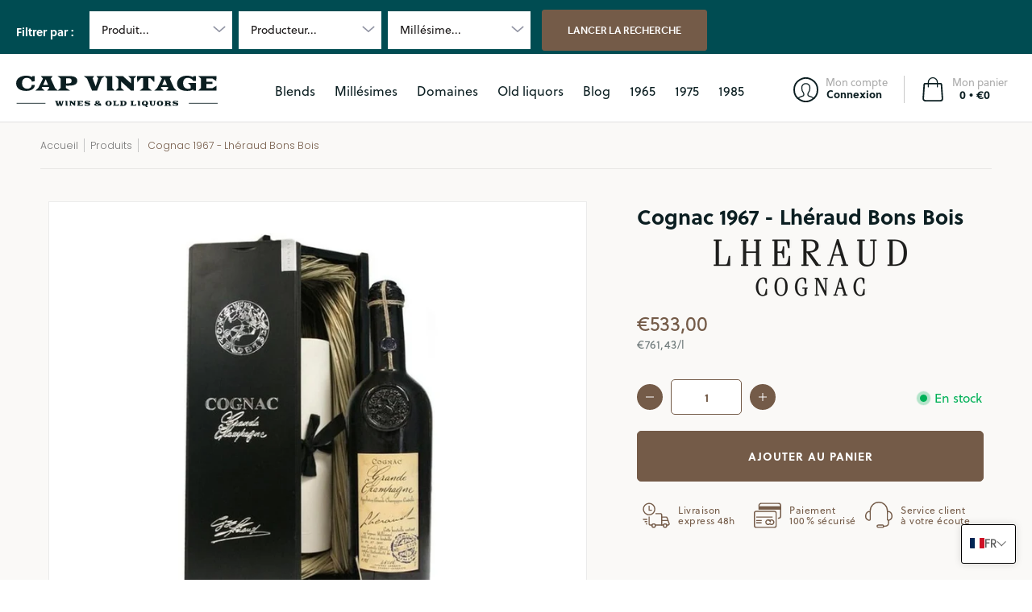

--- FILE ---
content_type: text/html; charset=utf-8
request_url: https://cap-vintage.com/products/cognac-1967-lheraud-bons-bois
body_size: 67411
content:
<!doctype html><html class="no-js" lang="fr" class="fonts-loading">
  <head>
    

    
    

    
    

    
    

    
    


    
    


    <meta name="seomaster" content="true"/>


<meta charset="utf-8">
<meta http-equiv="X-UA-Compatible" content="IE=edge">
<meta name="viewport" content="width=device-width,initial-scale=1"><meta name="description" content="Cognac 1967 - Lhéraud Bons Bois, cognac millésimé sur le site de vente en ligne CAP Vintage, spécialiste des millésimes" /><meta name="theme-color" content="#745b48">
<title>Cognac 1967 - Lhéraud Bons Bois | Cap Vintage</title> 
<link rel="canonical" href="https://cap-vintage.com/products/cognac-1967-lheraud-bons-bois" /><link rel="shortcut icon" href="//cap-vintage.com/cdn/shop/files/fav_b45d8331-bc67-4398-919d-f966b5c94747_32x32.png?v=1645025925" type="image/png"><link rel="preconnect" href="https://cdn.shopify.com" crossorigin>
<link rel="preconnect" href="https://fonts.shopifycdn.com" crossorigin>
<link rel="preconnect" href="https://monorail-edge.shopifysvc.com">


<link rel="dns-prefetch" href="https://productreviews.shopifycdn.com">


<link rel="preload" href="//cap-vintage.com/cdn/shop/t/2/assets/styles.css?v=71910892105320353371662373710" as="style">


<link href="//cap-vintage.com/cdn/fonts/libre_baskerville/librebaskerville_n4.2ec9ee517e3ce28d5f1e6c6e75efd8a97e59c189.woff2" rel="preload" type="font/woff2" as="font" crossorigin>



<link href="//cap-vintage.com/cdn/fonts/poppins/poppins_n3.05f58335c3209cce17da4f1f1ab324ebe2982441.woff2" rel="preload" type="font/woff2" as="font" crossorigin>


<link rel="preload" href="//cap-vintage.com/cdn/shop/t/2/assets/script.header.js?v=32241984973972658631643192489" as="script">
<link rel="preload" href="//cap-vintage.com/cdn/shop/t/2/assets/script.js?v=79425764377852809711654851411" as="script"><link rel="preload" href="//cap-vintage.com/cdn/shop/t/2/assets/script.product.js?v=180269332015017453711644838531" as="script">
<link href="//cap-vintage.com/cdn/shop/products/Cognac-1969-Lh_C3_A9raud-Petite-Champagne-Cognac-brut-de-fut_c987c73b-3d16-4aeb-9238-77b4903910d0_600x.jpg?v=1644499849" as="image" rel="preload">





<style>
  	
  @font-face {
  font-family: "Libre Baskerville";
  font-weight: 400;
  font-style: normal;
  font-display: swap;
  src: url("//cap-vintage.com/cdn/fonts/libre_baskerville/librebaskerville_n4.2ec9ee517e3ce28d5f1e6c6e75efd8a97e59c189.woff2") format("woff2"),
       url("//cap-vintage.com/cdn/fonts/libre_baskerville/librebaskerville_n4.323789551b85098885c8eccedfb1bd8f25f56007.woff") format("woff");
}

  @font-face {
  font-family: Poppins;
  font-weight: 300;
  font-style: normal;
  font-display: swap;
  src: url("//cap-vintage.com/cdn/fonts/poppins/poppins_n3.05f58335c3209cce17da4f1f1ab324ebe2982441.woff2") format("woff2"),
       url("//cap-vintage.com/cdn/fonts/poppins/poppins_n3.6971368e1f131d2c8ff8e3a44a36b577fdda3ff5.woff") format("woff");
}

  
  :root {
    
    /* DEFAULT COLORS */

	--white:#fff;
    --black:#000;
    --body_font_color:#6b6f81;
    --body_font_color_05:rgba(107, 111, 129, 0.05);
    --body_font_color_25:rgba(107, 111, 129, 0.25);
    --body_font_color_50:rgba(107, 111, 129, 0.5);
    --body_font_color_lighten_15:#9396a5;
    --body_font_color_darken_10:#545765;
    --body_font_hover_color:#000000;
    --headline_font_color:#292929;
    --headline_font_color_00:rgba(41, 41, 41, 0.0);
    --headline_font_color_05:rgba(41, 41, 41, 0.05);
    --headline_font_color_08:rgba(41, 41, 41, 0.08);
    --customer_background_color:#004c52;
    --customer_font_color:#ffffff;
    --customer_hover_font_color:#a1989c;
    --header_background_color:#ffffff;
    --header_font_color:#0b1e21;
    --header_font_color_darken_15:#000000;
    --header_hover_font_color:#745b48;
    --header_hover_font_color_darken_15:#45362b;
    --announcement_background_color:#ffffff;
    --announcement_font_color:#6b6f81;
    --announcement_hover_font_color:#000000;
    --rating_color:#ffcb67;
    --rating_background_color:#efefef;
    --button_color:#745b48;
    --button_color_25:rgba(116, 91, 72, 0.25);
    --button_color_lighten_30:#bea897;
    --button_color_darken_15:#45362b;
    --hover_button_color:#745b48;
    --line_color:#dedede;
    --line_color_05:rgba(222, 222, 222, 0.05);
    --line_color_darken_10:#c5c5c5;
    --success_color:#1b6109;
    --error_color:#990000;
    --error_color_00:rgba(153, 0, 0, 0.0);
    --error_color_75:rgba(153, 0, 0, 0.75);
    --section_color_primary:#faf9f8;
    --section_color_secondary:#f8f8f7;
    --badge_color:#a07d3d;
    --badge_background_color:#ffffff;
    --a11ygrey:#767676;
    
    /* DEFAULT FONTS */

    --headline_font:"Libre Baskerville", serif;
    --headline_font_fallback:serif;
    --headline_font_weight:400;
  	--headline_font_weight_bold:700;
  	--headline_font_weight_medium:500;
  	--headline_font_style:normal;

    --body_font:Poppins, sans-serif;
    --body_font_fallback:sans-serif;        
    --body_font_weight:300;
    --body_font_weight_bold:700;
    --body_font_weight_medium:500;
  	--body_font_style:normal;
    
    /* SHOP PAY */
    
    --payment-terms-background-color: #fff;
    --color-body-text: #6b6f81;
    --color-body: #fff;
    --color-bg: #fff;
    
    /* DEFAULT ICONS */--square_solid: url("data:image/svg+xml,%3Csvg height='16' width='16' viewBox='0 0 24 24' xmlns='http://www.w3.org/2000/svg' version='1.1' xmlns:xlink='http://www.w3.org/1999/xlink' xmlns:svgjs='http://svgjs.com/svgjs'%3E%3Cg%3E%3Crect x='7' y='7' width='10' height='10' fill='%23745b48' stroke='%23745b48'/%3E%3C/g%3E%3C/svg%3E");
	--square_crossed: url("data:image/svg+xml,%3Csvg height='16' width='16' viewBox='0 0 24 24' xmlns='http://www.w3.org/2000/svg' version='1.1' xmlns:xlink='http://www.w3.org/1999/xlink' xmlns:svgjs='http://svgjs.com/svgjs'%3E%3Cg%3E%3Cpath fill='none' stroke='currentColor' d='M7 16.999L17 6.999'/%3E%3Crect x='7' y='7' width='10' height='10' fill='none' stroke='currentColor'/%3E%3C/g%3E%3C/svg%3E");
    --x_only: url("data:image/svg+xml,%3Csvg height='16' width='16' viewBox='0 0 24 24' xmlns='http://www.w3.org/2000/svg' version='1.1' xmlns:xlink='http://www.w3.org/1999/xlink' xmlns:svgjs='http://svgjs.com/svgjs'%3E%3Cg%3E%3Cpath fill='none' stroke='%23745b48' d='M7 16.999L17 6.999' style='stroke-linecap: square;'/%3E%3Cpath fill='none' stroke='%23745b48' d='M17 16.999L7 6.999' style='stroke-linecap: square;'/%3E%3Crect x='-110' y='4.058' width='5.57' height='5.57' style='fill: rgb(216, 216, 216); stroke-linecap: square;'/%3E%3C/g%3E%3C/svg%3E");
	--box: url("data:image/svg+xml,%3Csvg height='16' width='16' viewBox='0 0 24 24' xmlns='http://www.w3.org/2000/svg' version='1.1' xmlns:xlink='http://www.w3.org/1999/xlink' xmlns:svgjs='http://svgjs.com/svgjs'%3E%3Cg%3E%3Cpath d='M0.500 0.499 L23.500 0.499 L23.500 23.499 L0.500 23.499 Z' fill='none' stroke='currentColor'/%3E%3C/g%3E%3C/svg%3E");
    --box_check: url("data:image/svg+xml,%3Csvg height='16' width='16' viewBox='0 0 24 24' xmlns='http://www.w3.org/2000/svg' version='1.1' xmlns:xlink='http://www.w3.org/1999/xlink' xmlns:svgjs='http://svgjs.com/svgjs'%3E%3Cg transform='matrix(1,0,0,1,0,0)'%3E%3Cpath d='M18 6.999L11 16.499 6 12.499' fill='none' stroke='%23745b48' style='stroke-width: 2px;'%3E%3C/path%3E%3Cpath d='M0.500 0.499 L23.500 0.499 L23.500 23.499 L0.500 23.499 Z' fill='none' stroke='currentColor'/%3E%3C/g%3E%3C/svg%3E");
	--circle: url("data:image/svg+xml,%3Csvg height='16' width='16' viewBox='0 0 24 24' xmlns='http://www.w3.org/2000/svg' version='1.1' xmlns:xlink='http://www.w3.org/1999/xlink' xmlns:svgjs='http://svgjs.com/svgjs'%3E%3Cg%3E%3Cpath d='M0.500 11.999 A11.500 11.500 0 1 0 23.500 11.999 A11.500 11.500 0 1 0 0.500 11.999 Z' fill='none' stroke='currentColor'/%3E%3C/g%3E%3C/svg%3E");
    --circle_check: url("data:image/svg+xml,%3Csvg height='16' width='16' viewBox='0 0 24 24' xmlns='http://www.w3.org/2000/svg' version='1.1' xmlns:xlink='http://www.w3.org/1999/xlink' xmlns:svgjs='http://svgjs.com/svgjs'%3E%3Cg transform='matrix(1,0,0,1,0,0)'%3E%3Cpath d='M18 6.999L11 16.499 6 12.499' fill='none' stroke='%23745b48' style='stroke-width: 2px;'%3E%3C/path%3E%3Cpath d='M0.500 11.999 A11.500 11.500 0 1 0 23.500 11.999 A11.500 11.500 0 1 0 0.500 11.999 Z' fill='none' stroke='currentColor'/%3E%3C/g%3E%3C/svg%3E");
    --plus: url("data:image/svg+xml,%3Csvg viewBox='0 0 24 24' xmlns='http://www.w3.org/2000/svg' version='1.1' xmlns:xlink='http://www.w3.org/1999/xlink' xmlns:svgjs='http://svgjs.com/svgjs'%3E%3Cg%3E%3Cpath d='M12 6L12 18' fill='none' stroke='%23ffffff' stroke-linecap='round' stroke-linejoin='round' style='stroke-width: 1.5px;'/%3E%3Cpath d='M18 12L6 12' fill='none' stroke='%23ffffff' stroke-linecap='round' stroke-linejoin='round' style='stroke-width: 1.5px;'/%3E%3C/g%3E%3C/svg%3E");
    --minus: url("data:image/svg+xml,%3Csvg viewBox='0 0 24 24' xmlns='http://www.w3.org/2000/svg' version='1.1' xmlns:xlink='http://www.w3.org/1999/xlink' xmlns:svgjs='http://svgjs.com/svgjs'%3E%3Cg%3E%3Cpath d='M18 12L6 12' fill='none' stroke='%23ffffff' stroke-linecap='round' stroke-linejoin='round' style='stroke-width: 1.5px;'/%3E%3C/g%3E%3C/svg%3E");
    --times_w: url("data:image/svg+xml,%3Csvg viewBox='0 0 24 24' xmlns='http://www.w3.org/2000/svg' version='1.1' xmlns:xlink='http://www.w3.org/1999/xlink' xmlns:svgjs='http://svgjs.com/svgjs'%3E%3Cg%3E%3Cpath d='M 5 5 L 19 19' fill='none' stroke='%23ffffff' stroke-linecap='round' stroke-linejoin='round' stroke-width='3px'/%3E%3Cpath d='M 19 5 L 5 19' fill='none' stroke='%23ffffff' stroke-linecap='round' stroke-linejoin='round' stroke-width='3px'/%3E%3C/g%3E%3C/svg%3E");
    --times_r: url("data:image/svg+xml,%3Csvg viewBox='0 0 24 24' xmlns='http://www.w3.org/2000/svg' version='1.1' xmlns:xlink='http://www.w3.org/1999/xlink' xmlns:svgjs='http://svgjs.com/svgjs'%3E%3Cg%3E%3Cpath d='M 5 5 L 19 19' fill='none' stroke='%23990000' stroke-linecap='round' stroke-linejoin='round' stroke-width='3px'/%3E%3Cpath d='M 19 5 L 5 19' fill='none' stroke='%23990000' stroke-linecap='round' stroke-linejoin='round' stroke-width='3px'/%3E%3C/g%3E%3C/svg%3E");
    --times_g: url("data:image/svg+xml,%3Csvg viewBox='0 0 24 24' xmlns='http://www.w3.org/2000/svg' version='1.1' xmlns:xlink='http://www.w3.org/1999/xlink' xmlns:svgjs='http://svgjs.com/svgjs'%3E%3Cg%3E%3Cpath d='M 5 5 L 19 19' fill='none' stroke='%23c5c5c5' stroke-linecap='round' stroke-linejoin='round' stroke-width='3px'/%3E%3Cpath d='M 19 5 L 5 19' fill='none' stroke='%23c5c5c5' stroke-linecap='round' stroke-linejoin='round' stroke-width='3px'/%3E%3C/g%3E%3C/svg%3E");
    --open_plus: url("data:image/svg+xml,%3Csvg height='18' width='18' viewBox='0 0 24 24' xmlns='http://www.w3.org/2000/svg' version='1.1' xmlns:xlink='http://www.w3.org/1999/xlink' xmlns:svgjs='http://svgjs.com/svgjs'%3E%3Cg%3E%3Cpath d='M12 6L12 18' fill='none' stroke='%23ffffff' stroke-linecap='round' stroke-linejoin='round' style='stroke-width: 2.5px;'/%3E%3Cpath d='M18 12L6 12' fill='none' stroke='%23ffffff' stroke-linecap='round' stroke-linejoin='round' style='stroke-width: 2.5px;'/%3E%3C/g%3E%3C/svg%3E");
    --open_minus: url("data:image/svg+xml,%3Csvg height='18' width='18' viewBox='0 0 24 24' xmlns='http://www.w3.org/2000/svg' version='1.1' xmlns:xlink='http://www.w3.org/1999/xlink' xmlns:svgjs='http://svgjs.com/svgjs'%3E%3Cg%3E%3Cpath d='M18 12L6 12' fill='none' stroke='%23ffffff' stroke-linecap='round' stroke-linejoin='round' style='stroke-width: 2.5px;'/%3E%3C/g%3E%3C/svg%3E");
    --open_plus_header: url("data:image/svg+xml,%3Csvg height='18' width='18' viewBox='0 0 24 24' xmlns='http://www.w3.org/2000/svg' version='1.1' xmlns:xlink='http://www.w3.org/1999/xlink' xmlns:svgjs='http://svgjs.com/svgjs'%3E%3Cg%3E%3Cpath d='M12 6L12 18' fill='none' stroke='%23ffffff' stroke-linecap='round' stroke-linejoin='round' style='stroke-width: 2.5px;'/%3E%3Cpath d='M18 12L6 12' fill='none' stroke='%23ffffff' stroke-linecap='round' stroke-linejoin='round' style='stroke-width: 2.5px;'/%3E%3C/g%3E%3C/svg%3E");
    --open_minus_header: url("data:image/svg+xml,%3Csvg height='18' width='18' viewBox='0 0 24 24' xmlns='http://www.w3.org/2000/svg' version='1.1' xmlns:xlink='http://www.w3.org/1999/xlink' xmlns:svgjs='http://svgjs.com/svgjs'%3E%3Cg%3E%3Cpath d='M18 12L6 12' fill='none' stroke='%23ffffff' stroke-linecap='round' stroke-linejoin='round' style='stroke-width: 2.5px;'/%3E%3C/g%3E%3C/svg%3E");
    --open_plus_rev: url("data:image/svg+xml,%3Csvg height='18' width='18' viewBox='0 0 24 24' xmlns='http://www.w3.org/2000/svg' version='1.1' xmlns:xlink='http://www.w3.org/1999/xlink' xmlns:svgjs='http://svgjs.com/svgjs'%3E%3Cg%3E%3Cpath d='M12 6L12 18' fill='none' stroke='%23745b48' stroke-linecap='round' stroke-linejoin='round' style='stroke-width: 2.5px;'/%3E%3Cpath d='M18 12L6 12' fill='none' stroke='%23745b48' stroke-linecap='round' stroke-linejoin='round' style='stroke-width: 2.5px;'/%3E%3C/g%3E%3C/svg%3E");
    --open_minus_rev_a: url("data:image/svg+xml,%3Csvg height='18' width='18' viewBox='0 0 24 24' xmlns='http://www.w3.org/2000/svg' version='1.1' xmlns:xlink='http://www.w3.org/1999/xlink' xmlns:svgjs='http://svgjs.com/svgjs'%3E%3Cg%3E%3Cpath d='M 0.75 12.016 C 0.75 20.677 10.125 26.089 17.625 21.759 C 21.105 19.749 23.25 16.036 23.25 12.016 C 23.25 3.356 13.875 -2.056 6.375 2.274 C 2.895 4.284 0.75 7.997 0.75 12.016 Z' fill='%23ffffff' stroke='%23745b48' style='stroke-width: 1.5px;'/%3E%3Cpath d='M18 12L6 12' fill='none' stroke='%23745b48' stroke-linecap='round' stroke-linejoin='round' style='stroke-width: 2.5px;'/%3E%3C/g%3E%3C/svg%3E");
    --open_minus_rev_b: url("data:image/svg+xml,%3Csvg height='18' width='18' viewBox='0 0 24 24' xmlns='http://www.w3.org/2000/svg' version='1.1' xmlns:xlink='http://www.w3.org/1999/xlink' xmlns:svgjs='http://svgjs.com/svgjs'%3E%3Cg%3E%3Cpath d='M18 12L6 12' fill='none' stroke='%23745b48' stroke-linecap='round' stroke-linejoin='round' style='stroke-width: 2.5px;'/%3E%3C/g%3E%3C/svg%3E");
    --arrow_down: url("data:image/svg+xml,%3Csvg height='20' width='20' viewBox='0 0 24 24' xmlns='http://www.w3.org/2000/svg' version='1.1' xmlns:xlink='http://www.w3.org/1999/xlink' xmlns:svgjs='http://svgjs.com/svgjs'%3E%3Cg%3E%3Cpath d='M 4 8.5 L 12 15.5 C 12 15.5 12 15.5 12 15.5 L 20.03 8.521' fill='none' stroke='%23ffffff' stroke-linecap='round' stroke-linejoin='round' stroke-width='6px'/%3E%3Cpath d='M 4 8.5 L 11.985 15.487 C 11.985 15.487 11.985 15.487 11.985 15.487 L 20 8.521' fill='none' stroke='%239396a5' stroke-linecap='round' stroke-linejoin='round' stroke-width='2px'/%3E%3C/g%3E%3C/svg%3E");
    --bell: url("data:image/svg+xml,%3Csvg height='14' width='14' viewBox='0 0 24 24' xmlns='http://www.w3.org/2000/svg' version='1.1' xmlns:xlink='http://www.w3.org/1999/xlink' xmlns:svgjs='http://svgjs.com/svgjs'%3E%3Cg%3E%3Cpath d='M18.5,19.5V15a6.5,6.5,0,0,0-4-6,2.5,2.5,0,0,0-5,0,6.5,6.5,0,0,0-4,6v4.5a2,2,0,0,1-2,2h17A2,2,0,0,1,18.5,19.5Z' fill='none' stroke='%23990000' stroke-linecap='round' stroke-linejoin='round'%3E%3C/path%3E%3Cpath d='M14,21.5a2,2,0,1,1-4,0' fill='none' stroke='%23990000' stroke-linecap='round' stroke-linejoin='round'%3E%3C/path%3E%3Cpath d='M3.5,9A5.5,5.5,0,0,1,9,3.5' fill='none' stroke='%23990000' stroke-linecap='round' stroke-linejoin='round'%3E%3C/path%3E%3Cpath d='M.5,9A8.5,8.5,0,0,1,9,.5' fill='none' stroke='%23990000' stroke-linecap='round' stroke-linejoin='round'%3E%3C/path%3E%3Cpath d='M20.5,9A5.5,5.5,0,0,0,15,3.5' fill='none' stroke='%23990000' stroke-linecap='round' stroke-linejoin='round'%3E%3C/path%3E%3Cpath d='M23.5,9A8.5,8.5,0,0,0,15,.5' fill='none' stroke='%23990000' stroke-linecap='round' stroke-linejoin='round'/%3E%3C/g%3E%3C/svg%3E");
        
    /* DEFAULT SIZES */
  
	--base:14px;
    --xx_small:calc(var(--base) * 0.75);	/* p  / 12 */
    --x_small:calc(var(--base) * 0.875);	/* h6 / 14 */
    --small:var(--base);					/* h5 / 16 */
    --medium:calc(var(--base) * 1.125);		/* h4 / 18 */
    --large:calc(var(--base) * 1.625);		/* h3 / 26 */
    --x_large:calc(var(--base) * 2.125);	/* h2 / 34 */
    --xx_large:calc(var(--base) * 3);		/* h1 / 48 */

    --master_spacing:20px;
    --swatches:36px;
    --stars:14;
    --star_spacing: 2;
  	--star_size: calc(var(--stars) * 1.5);
    
  }.badge {
    height:36px;
    padding:6px;
    width:36px;
  }
  
  .placeholder-svg-background {background-image:url('data:image/svg+xml,%3Csvg xmlns=%22http://www.w3.org/2000/svg%22 viewBox=%220 0 1052 400%22%3E%3Cpath d=%22M103 177.9c0-.3-.2-.5-.4-.7-.2-.2-.5-.2-.8-.2l-13.4 3.1c-.3.1-.6.3-.7.6l-.7 2c-.7 1.9-2.6 2.6-3.6 2.9-1.2.3-2.5.6-3.8.9-6.3 1.5-14.1 3.3-21.4 6.6-6.8-6.3-12.7-11.1-15.7-13.5-.5-.4-1.2-.6-1.8-.5-.6.1-1.1.4-1.5.8-.5.3-2.1 1.5-2.8 3.7-2.9 9.4 1.8 15.3 7 19.9-4.9 5.5-8.1 12.9-8.1 22.9 0 36.1 20.1 42.8 33.4 47.3 8.1 2.7 12.7 4.5 12.7 9.6 0 5.4-5.4 7.2-12.8 9.7-14.1 4.7-33.3 11.1-33.3 47.2 0 10.2 3.3 17.7 8.4 23.2-5.3 4.6-10.2 10.6-7.3 20.1.7 2.2 2.2 3.3 2.8 3.7.4.4.9.7 1.5.8h.3c.5 0 1.1-.2 1.5-.5 3.1-2.4 9.2-7.4 16.1-13.9 7.2 3.2 14.9 5 21 6.4 1.4.3 2.6.6 3.8.9 1.1.3 2.9 1 3.6 2.9l.7 2c.1.3.4.6.7.6l13.4 3.1h.2c.2 0 .4-.1.6-.2.2-.2.4-.4.4-.7 6.9-50.3.2-77.3-3.8-93.4-1.3-5.3-2.3-9.2-2.3-12.1s.9-6.8 2.3-12.1c4.1-15.9 10.7-42.8 3.8-93.1zm-64.8 6.4c.5-1.8 2-2.6 2-2.7l.3-.3c.1-.1.2-.2.3-.2.1 0 .2 0 .3.1 2.8 2.3 8.5 6.8 15 12.8-4.2 2.1-8.1 4.7-11.5 8-6.5-5.7-8.4-11-6.4-17.7zm3 201.6c-.1.1-.3.1-.3.1-.1 0-.2 0-.3-.2l-.3-.3s-1.5-.9-2-2.7c-2.1-6.9-.1-12.1 6.8-18.1 3.4 3.3 7.4 5.8 11.6 7.9-6.8 6.3-12.5 11-15.5 13.3zM95 283.3c0 3.2 1 7.1 2.3 12.6 3.9 15.8 10.5 42.3 3.9 91.5l-11.8-2.7-.5-1.5c-.7-2-2.6-3.5-5-4.2-1.2-.3-2.5-.6-3.9-.9-16-3.7-42.8-10-42.8-37.9 0-34.6 18.5-40.8 32-45.3 7.6-2.5 14.2-4.7 14.2-11.6 0-6.8-6.5-8.9-14.1-11.5-13.5-4.5-32.1-10.7-32.1-45.4 0-27.9 26.8-34.2 42.8-37.9 1.4-.3 2.7-.6 3.9-.9 2.5-.6 4.3-2.1 5-4.2l.5-1.5 11.8-2.7c6.6 49.3 0 75.7-3.9 91.5-1.3 5.5-2.3 9.4-2.3 12.6z%22/%3E%3Cpath d=%22M96 372c-1.6 0-2.5 2.8-2.5 5.6s.8 5.6 2.5 5.6 2.5-2.8 2.5-5.6-.9-5.6-2.5-5.6zm0 10.2c-.6 0-1.5-1.8-1.5-4.6s.9-4.6 1.5-4.6 1.5 1.8 1.5 4.6-.9 4.6-1.5 4.6zm0-187.5c1.6 0 2.5-2.8 2.5-5.6s-.8-5.6-2.5-5.6-2.5 2.8-2.5 5.6c0 2.9.9 5.6 2.5 5.6zm0-10.1c.6 0 1.5 1.8 1.5 4.6s-.9 4.6-1.5 4.6-1.5-1.8-1.5-4.6.9-4.6 1.5-4.6zM83.5 296.7c-18.6.8-43.3 5.7-43.3 40.1 0 10.6 3.2 19 9.4 24.8 5 4.7 14.3 9.9 31 9.9 1.8 0 3.6-.1 5.6-.2 6.5-.4 11.9-4.9 13.4-11.1 1.6-6.5 6.1-29.8-4.5-56-1.9-4.7-6.6-7.6-11.6-7.5zm-42.3 40.1c0-33.2 23.8-38.2 41.9-39-.1.2-.2.3-.2.6.2 4.8.4 9.3.6 13.7-.1 23.6-15.1 33.9-28.4 43-2 1.4-3.9 2.6-5.7 4-.2.2-.4.4-.4.6-5.2-5.6-7.8-13.3-7.8-22.9zm8.9 24c.2 0 .3-.1.4-.2 1.8-1.3 3.6-2.6 5.6-3.9 10.8-7.4 23.8-16.3 28-33.3.4 5.8.8 11.1 1.1 15.7-4.8 8.6-12.2 17.7-22.6 27.8-.3.2-.3.6-.3.9-4.5-1.5-8.7-3.7-12.2-6.9.1-.1.1-.1 0-.1zm36 9.5c-5.5.4-14 .3-22-2 9.5-9.3 16.5-17.8 21.4-25.8 1.4 16.4 2.6 26.8 2.6 26.9 0 .2.1.4.2.5-.7.3-1.4.4-2.2.4zm12.5-10.4c-1.1 4.5-4.3 7.9-8.5 9.5v-.2c0-.1-1.4-11.8-2.9-30-.6-7.5-1.3-16.7-1.8-27.3v-.6c0-.1 0-.2-.1-.2-.2-4.1-.4-8.4-.5-12.9 0-.2-.1-.3-.2-.5 4.1.3 7.8 2.9 9.4 6.8 10.7 25.9 6.2 49 4.6 55.4zm1-153c-1.6-6.2-7-10.7-13.4-11.1-20.3-1.3-31.1 4.6-36.6 9.7-6.2 5.8-9.4 14.2-9.4 24.8 0 34.3 24.7 39.3 43.3 40.1h.5c4.8 0 9.3-3 11.1-7.5 10.6-26.2 6.1-49.5 4.5-56zM81 196.6c1.9 0 3.6.1 5.1.2.8.1 1.6.2 2.4.4-.2.2-.3.4-.3.6 0 .1-1.2 10.5-2.6 26.9-4.9-8.1-12-16.5-21.4-25.8-.1-.1-.1-.1-.2-.1 5.8-1.7 11.9-2.2 17-2.2zm-39.8 33.7c0-9.6 2.6-17.3 7.8-22.8 0 .3.1.6.4.8 1.7 1.3 3.5 2.5 5.4 3.8 13.6 9.4 29.1 20.1 28.1 45.6-.2 4.2-.2 7.3-.3 11.2 0 .2.1.3.1.5-18.1-.9-41.5-6.1-41.5-39.1zm43.2 39.1c.1-.1.2-.3.2-.5 0-3.9.1-7 .3-11.2 1-26.6-15.6-38.1-29-47.3-1.9-1.3-3.6-2.5-5.3-3.7-.2-.1-.4-.2-.6-.2l.2-.2c3.5-3.3 7.8-5.5 12.3-7-.2.4-.1.8.2 1.1 10.4 10.2 17.8 19.3 22.7 28.1 3 5.4 4.7 10.3 5.1 14.6.6 7.1 1.2 13 2 20.4 0 .4.4.8.8.8-1.9 3-5.3 4.9-8.9 5.1zm10-7.5c-.7-6.8-1.3-12.5-1.9-19.1-.4-4.5-2.2-9.6-5.2-15.1 1.4-18 2.8-29.6 2.8-29.7v-.3c4.2 1.6 7.4 5 8.5 9.5 1.6 6.3 6 29.1-4.2 54.7zM204.6 71.5c16 0 29.1-13 29.1-29.1s-13-29.1-29.1-29.1-29.1 13-29.1 29.1 13.1 29.1 29.1 29.1zm0-57.1c15.5 0 28.1 12.6 28.1 28.1 0 15.5-12.6 28.1-28.1 28.1S176.5 58 176.5 42.5c0-15.5 12.6-28.1 28.1-28.1z%22/%3E%3Cpath d=%22M227.5 42.7c0 .3.2.5.5.5h3.1c.3 0 .5-.2.5-.5s-.2-.5-.5-.5H228c-.3 0-.5.3-.5.5zm-49.4.5h3.1c.3 0 .5-.2.5-.5s-.2-.5-.5-.5h-3.1c-.3 0-.5.2-.5.5s.2.5.5.5zm26.2 22.2c-.3 0-.5.2-.5.5V69c0 .3.2.5.5.5s.5-.2.5-.5v-3.1c0-.3-.2-.5-.5-.5zm0-45.9c.3 0 .5-.2.5-.5v-3.1c0-.3-.2-.5-.5-.5s-.5.2-.5.5V19c0 .3.2.5.5.5zm12.4 42.9c-.1-.2-.4-.3-.7-.2-.2.1-.3.4-.2.7l1.6 2.7c.1.2.3.2.4.2.1 0 .2 0 .2-.1.2-.1.3-.4.2-.7l-1.5-2.6zm-24.2-39.9c.1.2.3.2.4.2.1 0 .2 0 .2-.1.2-.1.3-.4.2-.7l-1.6-2.7c-.1-.2-.4-.3-.7-.2-.2.1-.3.4-.2.7l1.7 2.8zm-8.3 31.1l-2.8 1.6c-.2.1-.3.4-.2.7.1.2.3.2.4.2.1 0 .2 0 .2-.1l2.8-1.6c.2-.1.3-.4.2-.7 0-.1-.4-.2-.6-.1zm40.6-22.3c.1 0 .2 0 .2-.1l2.8-1.6c.2-.1.3-.4.2-.7-.1-.2-.4-.3-.7-.2l-2.8 1.6c-.2.1-.3.4-.2.7.1.2.3.3.5.3zm3 24l-2.8-1.6c-.2-.1-.5-.1-.7.2-.1.2-.1.5.2.7l2.8 1.6c.1 0 .2.1.2.1.2 0 .3-.1.4-.2.2-.4.2-.7-.1-.8zm-46.4-25.7l2.8 1.6c.1 0 .2.1.2.1.2 0 .3-.1.4-.2.1-.2.1-.5-.2-.7l-2.8-1.6c-.2-.1-.5-.1-.7.2s.1.5.3.6zm11.8 32.6c-.2-.1-.5-.1-.7.2l-1.6 2.8c-.1.2-.1.5.2.7.1 0 .2.1.2.1.2 0 .3-.1.4-.2l1.6-2.8c.2-.4.1-.7-.1-.8zM216 22.7c.1 0 .2.1.2.1.2 0 .3-.1.4-.2l1.6-2.8c.1-.2.1-.5-.2-.7-.2-.1-.5-.1-.7.2l-1.6 2.8c0 .1.1.4.3.6zm-12.9 19.1s.1 0 .1.1c-.1.2-.1.5-.1.7l1.4 11.2c.1 1.1.4 2.2.9 3.2l.9 1.9c.1.2.3.3.5.3h.1c.2 0 .4-.2.4-.4l.3-2.1c.2-1.1.2-2.4.1-3.6l-1.2-10h13.2c2 0 4 0 5.9-.5.2-.1.4-.1.4-.4 0-.2-.2-.4-.4-.4-1.9-.5-3.9-.7-5.9-.7h-14c-.3-.3-.7-.4-1.2-.3-.3 0-.5.1-.7.3 0 0 0-.1-.1-.1l-18.1-14.8c-.2-.2-.5-.1-.7.1-.2.2-.1.5.1.7l18.1 14.8zm16.5.4c1.1 0 2.2-.2 3.3 0-1.1.2-2.2 0-3.3 0h-13.4 13.4z%22/%3E%3Cpath d=%22M211.3 38.3c.3 0 .5-.2.5-.5V27c0-.3-.2-.5-.5-.5s-.5.2-.5.5v10.9c0 .2.2.4.5.4zm-3-2.1c.3 0 .5-.2.5-.5v-6.5c0-.3-.2-.5-.5-.5s-.5.2-.5.5v6.5c0 .2.2.5.5.5zm-57.7-2h5.9c.3 0 .5-.2.5-.5s-.2-.5-.5-.5h-5.9c-.3 0-.5.2-.5.5s.2.5.5.5zm-8.1 5h2.4c.3 0 .5-.2.5-.5s-.2-.5-.5-.5h-2.4c-.3 0-.5.2-.5.5s.3.5.5.5zm13.1 4.5c0 .3.2.5.5.5h2.8c.3 0 .5-.2.5-.5s-.2-.5-.5-.5h-2.8c-.2 0-.5.3-.5.5zm-13.8 6.5h4c.3 0 .5-.2.5-.5s-.2-.5-.5-.5h-4c-.3 0-.5.2-.5.5s.2.5.5.5zm6.9 0h1.5c.3 0 .5-.2.5-.5s-.2-.5-.5-.5h-1.5c-.3 0-.5.2-.5.5s.3.5.5.5zm-34.9-16h5.9c.3 0 .5-.2.5-.5s-.2-.5-.5-.5h-5.9c-.3 0-.5.2-.5.5s.2.5.5.5zm-6.4 0h2.1c.3 0 .5-.2.5-.5s-.2-.5-.5-.5h-2.1c-.3 0-.5.2-.5.5s.3.5.5.5zm-11.3 0h5.3c.3 0 .5-.2.5-.5s-.2-.5-.5-.5h-5.3c-.3 0-.5.2-.5.5s.2.5.5.5zm20.4 9.5c0 .3.2.5.5.5h7.7c.3 0 .5-.2.5-.5s-.2-.5-.5-.5H117c-.3 0-.5.3-.5.5zm-4.8.5h2c.3 0 .5-.2.5-.5s-.2-.5-.5-.5h-2c-.3 0-.5.2-.5.5s.3.5.5.5zm-11.8 5.5c0 .3.2.5.5.5h5.5c.3 0 .5-.2.5-.5s-.2-.5-.5-.5h-5.5c-.3 0-.5.3-.5.5zM83.3 34.2h5.1c.3 0 .5-.2.5-.5s-.2-.5-.5-.5h-5.1c-.3 0-.5.2-.5.5s.3.5.5.5zm9 4h4.1c.3 0 .5-.2.5-.5s-.2-.5-.5-.5h-4.1c-.3 0-.5.2-.5.5s.3.5.5.5zm-9.5 1h2.4c.3 0 .5-.2.5-.5s-.2-.5-.5-.5h-2.4c-.3 0-.5.2-.5.5s.2.5.5.5zm-9.2-1h4.1c.3 0 .5-.2.5-.5s-.2-.5-.5-.5h-4.1c-.3 0-.5.2-.5.5s.2.5.5.5zm14 11.5c0 .3.2.5.5.5h1.5c.3 0 .5-.2.5-.5s-.2-.5-.5-.5h-1.5c-.3 0-.5.3-.5.5z%22/%3E%3Cpath d=%22M54.8 56.8v-.3c0-.1-.2-.3-.2-.3h5.2v1.5c0 1.3 1 2.5 2.3 2.5h6.7c1.3 0 2-1.2 2-2.5v-1.4h57v1.3c0 1.3 1.2 2.5 2.5 2.5h6.7c1.3 0 2.8-1.2 2.8-2.5v-1.5h28.5c.5 3 3.1 6 6.4 6h3.3c5.3 7 13.5 12.1 22.9 13.2.4 1.7 1.9 3 3.7 3s3.4-1.4 3.7-3.1c9.5-1.1 17.7-6 23-13.4.2.1.3.3.5.3h3.4c2.8 0 5.2-2 6.1-5H283l79.2.1c2.2 0 4.4-.6 6.3-1.8 4.5-3 10-7.5 10-12.6s-5.4-9.7-10-12.6c-1.9-1.2-4-1.8-6.3-1.8l-120.5.1c-.5-3.1-3.1-5.4-6.4-5.4h-3.8c-.1 0-.2-.1-.3-.1-6-8.2-15.7-13.5-26.7-13.5-10.9 0-20.6 5.6-26.6 13.6h-3.3c-2.8 0-5.2 2-6.1 4h-28.8V26c0-1.3-1.4-2.8-2.8-2.8h-6.7c-1.3 0-2.5 1.4-2.5 2.8v1.3h-57V26c0-1.3-.6-2.8-2-2.8H62c-1.3 0-2.3 1.4-2.3 2.8v1.2h-5V27c0-3.3-2.8-5.7-6.1-5.7H31.2c-3.3 0-6.4 2.4-6.4 5.7v29.8c0 3.3 3.1 5.5 6.4 5.5h17.5c3.3-.1 6.1-2.3 6.1-5.5zm149.8 20.4c-1.2 0-2.3-.8-2.7-1.9.9.1 1.8.1 2.7.1s1.8 0 2.7-.1c-.4 1.1-1.4 1.9-2.7 1.9zM367.4 32c3.4 2.2 9.1 6.6 9.1 11 0 2.8-2.3 5.4-4.8 7.6-.1-.1-.2-.4-.4-.4h-7.1c-.3 0-.5.2-.5.5s.2.5.5.5h6.6c-1.2 1-2.3 1.9-3.3 2.6-1.5 1-3.3 1.6-5.2 1.6l-120.4.1V35.2h2.7c.3 0 .5-.2.5-.5s-.2-.5-.5-.5h-2.7v-3.7h120.4c1.7 0 3.5.5 5.1 1.5zm-132-6.8c2.5 0 4.4 1.8 4.4 4.2v25.9c0 2.5-2 4.8-4.4 4.8h-2.8c3.2-5 5-11.1 5-17.5s-1.8-12.5-5-17.5h2.8zm-30.8-13.7c17.1 0 31 13.9 31 31s-13.9 31-31 31-31-13.9-31-31 13.9-31 31-31zm-30 13.7h2c-3.2 5-5 11.1-5 17.5s1.8 12.5 5 17.5h-2c-2.5 0-4.9-2.4-4.9-4.8V29.5c.1-2.5 2.5-4.3 4.9-4.3zm-6.8 4v20h-2.3c-.3 0-.5.2-.5.5s.2.5.5.5h2.3v4h-28v-25h28zm-30 28.6c0 .2-.2.4-.4.4h-7.1c-.2 0-.4-.2-.4-.4V25.7c0-.2.2-.4.4-.4h7.1c.2 0 .4.2.4.4v32.1zm-10-28.4v7.9h-4.1c-.3 0-.5.2-.5.5s.2.5.5.5h4.1v16.1h-57v-25h57zm-58 28.4c0 .2-.2.4-.4.4h-7.1c-.2 0-.4-.2-.4-.4V25.7c0-.2.2-.4.4-.4h7.1c.2 0 .4.2.4.4v32.1zm-10-3.6H49c-1.9 0-3.2-1.4-3.2-3.2v-5.6c0-.1-.2-.1-.2-.1h7.2v2.6c0 .6.4 1 1 1s1-.4 1-1v-12c0-.6-.4-1-1-1s-1 .4-1 1v2.3h-7v-5.5c0-1.8 1.4-3.5 3.2-3.5h10.8v25zm-16-21.5v5.5h-13V27.4c0-.7.5-1.1 1.2-1.1h15.9c.7 0 1.3 0 1.3 1H49c-3-.1-5.2 2.5-5.2 5.4zm-13.4 7.5h22.4v3H30.4c-.4 0-.6-.6-.6-1v-.8c0-.3.2-1.2.6-1.2zm.4 5h12.9s.1 0 .1.1V51c0 3 2.3 5.2 5.2 5.2h.2c0 1-.6 1-1.3 1H32c-.7 0-1.2-.1-1.2-.9V45.2zm-4 11.6V27c0-2.2 2.2-3.7 4.4-3.7h17.5c2.2 0 4.1 1.6 4.1 3.7v.3h-2.6c0-1-1.1-2-2.3-2H32c-1.3 0-2.2.8-2.2 2.1v11.5c-1 .3-2 1.4-2 2.6v.8c0 1.3 1 2.3 2 2.6v11.5c0 1.3.9 1.9 2.2 1.9h15.9c1.3 0 2.3-1 2.3-2h2.4s.1.2.1.3v.3c0 2.2-1.9 3.5-4.1 3.5H31.2c-2.2-.2-4.4-1.5-4.4-3.6z%22/%3E%3Cpath d=%22M246.9 51.2h5.9c.3 0 .5-.2.5-.5s-.2-.5-.5-.5h-5.9c-.3 0-.5.2-.5.5s.2.5.5.5zm25.5 0h3.9c.3 0 .5-.2.5-.5s-.2-.5-.5-.5h-3.9c-.3 0-.5.2-.5.5s.3.5.5.5zm5.8-4.5c0 .3.2.5.5.5h2.4c.3 0 .5-.2.5-.5s-.2-.5-.5-.5h-2.4c-.2 0-.5.3-.5.5zm-22.4-5.5h5.3c.3 0 .5-.2.5-.5s-.2-.5-.5-.5h-5.3c-.3 0-.5.2-.5.5s.3.5.5.5zm16.4-.5c0 .3.2.5.5.5h7.2c.3 0 .5-.2.5-.5s-.2-.5-.5-.5h-7.2c-.3 0-.5.3-.5.5zm38.3-5.5h5.9c.3 0 .5-.2.5-.5s-.2-.5-.5-.5h-5.9c-.3 0-.5.2-.5.5s.3.5.5.5zm47.9 16h2.3c.3 0 .5-.2.5-.5s-.2-.5-.5-.5h-2.3c-.3 0-.5.2-.5.5s.2.5.5.5zm-7.9-5h-2.4c-.3 0-.5.2-.5.5s.2.5.5.5h2.4c.3 0 .5-.2.5-.5s-.2-.5-.5-.5zm13.1-5h4.1c.3 0 .5-.2.5-.5s-.2-.5-.5-.5h-4.1c-.3 0-.5.2-.5.5s.2.5.5.5zm-4.1-6h1.5c.3 0 .5-.2.5-.5s-.2-.5-.5-.5h-1.5c-.3 0-.5.2-.5.5s.2.5.5.5zm-14.6 0h8.9c.3 0 .5-.2.5-.5s-.2-.5-.5-.5h-8.9c-.3 0-.5.2-.5.5s.2.5.5.5zm-11.7 0h2.8c.3 0 .5-.2.5-.5s-.2-.5-.5-.5h-2.8c-.3 0-.5.2-.5.5s.2.5.5.5zm-52.6 15.5c0 .3.2.5.5.5h2.3c.3 0 .5-.2.5-.5s-.2-.5-.5-.5h-2.3c-.3 0-.5.3-.5.5zm34.8 0c0 .3.2.5.5.5h2.3c.3 0 .5-.2.5-.5s-.2-.5-.5-.5h-2.3c-.3 0-.5.3-.5.5zm-17-4c0 .3.2.5.5.5h2.3c.3 0 .5-.2.5-.5s-.2-.5-.5-.5h-2.3c-.3 0-.5.3-.5.5zm-2.6-5.5h4.5c.3 0 .5-.2.5-.5s-.2-.5-.5-.5h-4.5c-.3 0-.5.2-.5.5s.3.5.5.5zm41.5 9H335c-.3 0-.5.2-.5.5s.2.5.5.5h2.3c.3 0 .5-.2.5-.5s-.2-.5-.5-.5zm-2.3-3.5c0-.3-.2-.5-.5-.5h-2.4c-.3 0-.5.2-.5.5s.2.5.5.5h2.4c.3 0 .5-.2.5-.5zm-5.9-5.5h4.5c.3 0 .5-.2.5-.5s-.2-.5-.5-.5h-4.5c-.3 0-.5.2-.5.5s.2.5.5.5zm-38.9 5c1.7 0 3.2-1.4 3.2-3.2s-1.4-3.2-3.2-3.2-3.2 1.5-3.2 3.2 1.4 3.2 3.2 3.2zm0-4.4c.6 0 1.2.5 1.2 1.2s-.5 1.2-1.2 1.2-1.2-.6-1.2-1.2.5-1.2 1.2-1.2zm16.1 4.4c1.7 0 3.2-1.4 3.2-3.2s-1.4-3.2-3.2-3.2-3.2 1.4-3.2 3.2 1.5 3.2 3.2 3.2zm0-4.4c.6 0 1.2.5 1.2 1.2s-.5 1.2-1.2 1.2-1.2-.5-1.2-1.2.6-1.2 1.2-1.2zm16.2 4.4c1.7 0 3.2-1.4 3.2-3.2s-1.4-3.2-3.2-3.2-3.2 1.4-3.2 3.2 1.4 3.2 3.2 3.2zm0-4.4c.6 0 1.2.5 1.2 1.2s-.5 1.2-1.2 1.2c-.6 0-1.2-.5-1.2-1.2s.5-1.2 1.2-1.2zm13 1.2c0 1.7 1.4 3.2 3.2 3.2s3.2-1.4 3.2-3.2-1.4-3.2-3.2-3.2-3.2 1.5-3.2 3.2zm3.1-1.2c.6 0 1.2.5 1.2 1.2s-.5 1.2-1.2 1.2c-.6 0-1.2-.5-1.2-1.2s.6-1.2 1.2-1.2zM76.4 43.7c0 .3.2.5.5.5h4.7c.3 0 .5-.2.5-.5s-.2-.5-.5-.5h-4.7c-.2 0-.5.3-.5.5zm196.1-8.5h2.9c.3 0 .5-.2.5-.5s-.2-.5-.5-.5h-2.9c-.3 0-.5.2-.5.5s.3.5.5.5zm-66.5 280c-.2-.2-.5-.2-.7-.1-.2.2-.2.5-.1.7 1 1.2 2.1 2.3 3.2 3.3.1.1.2.1.3.1.1 0 .3-.1.4-.2.2-.2.2-.5 0-.7-1-.9-2.1-1.9-3.1-3.1zm59.6-21.8c0-5.2-1.1-10.2-3.3-14.8-.1-.2-.4-.4-.7-.2-.2.1-.4.4-.2.7 2.2 4.5 3.2 9.3 3.2 14.4 0 18.4-15 33.3-33.3 33.3-7.1 0-13.8-2.2-19.5-6.3-.2-.2-.5-.1-.7.1-.2.2-.1.5.1.7 5.9 4.2 12.8 6.5 20.1 6.5 18.9 0 34.3-15.4 34.3-34.4zm-6.9-18.9c.1.1.3.2.4.2.1 0 .2 0 .3-.1.2-.2.3-.5.1-.7-1-1.4-2-2.7-3.2-4-.2-.2-.5-.2-.7 0-.2.2-.2.5 0 .7 1.1 1.3 2.2 2.6 3.1 3.9zm-12.6-10.9c2.3 1.1 4.4 2.5 6.3 4.1.1.1.2.1.3.1.1 0 .3-.1.4-.2.2-.2.1-.5-.1-.7-2-1.7-4.2-3.1-6.5-4.2-.2-.1-.5 0-.7.2-.1.2 0 .5.3.7zm-48.2 29.8c0-18.4 15-33.3 33.3-33.3 3.2 0 6.5.5 9.5 1.4.3.1.5-.1.6-.3.1-.3-.1-.5-.3-.6-3.2-.9-6.5-1.4-9.8-1.4-18.9 0-34.3 15.4-34.3 34.3 0 2.1.2 4.3.6 6.3 0 .2.3.4.5.4h.1c.3-.1.5-.3.4-.6-.4-2-.6-4.1-.6-6.2zm1.6 10c-.1-.3-.4-.4-.6-.3-.3.1-.4.4-.3.6.7 2.3 1.7 4.6 2.9 6.7.1.2.3.3.4.3.1 0 .2 0 .2-.1.2-.1.3-.4.2-.7-1.2-2-2.1-4.2-2.8-6.5z%22/%3E%3Cpath d=%22M231.3 315c11.9 0 21.6-9.7 21.6-21.6s-9.7-21.6-21.6-21.6-21.6 9.7-21.6 21.6 9.7 21.6 21.6 21.6zm0-41.1c4.6 0 8.8 1.6 12.1 4.3l-10 12.1c-.2.2-.1.5.1.7.1.1.2.1.3.1.1 0 .3-.1.4-.2l10-12.1c4.1 3.6 6.7 8.8 6.7 14.7 0 10.8-8.8 19.6-19.6 19.6-4.5 0-8.6-1.5-11.9-4.1l10-12.1c.2-.2.1-.5-.1-.7-.2-.2-.5-.1-.7.1l-10 12.1c-1.2-1-2.2-2.1-3.1-3.4l.1-.1 19.4-23.5c.2-.2.1-.5-.1-.7-.2-.2-.5-.1-.7.1L215 304.2c-2-3.1-3.2-6.7-3.2-10.6-.1-11 8.7-19.7 19.5-19.7zm44.7 19.5c0 2.3.4 4.5 1.2 6.7.1.2.3.3.5.3h.2c.3-.1.4-.4.3-.6-.8-2-1.1-4.2-1.1-6.3 0-10 8.1-18.1 18.1-18.1 6.4 0 12.4 3.4 15.6 8.9.1.2.4.3.7.2.2-.1.3-.4.2-.7-3.4-5.8-9.7-9.4-16.5-9.4-10.6-.1-19.2 8.5-19.2 19zm19.2 18.2c-5.7 0-10.9-2.6-14.4-7.1-.2-.2-.5-.3-.7-.1-.2.2-.3.5-.1.7 3.7 4.7 9.2 7.4 15.2 7.4 10.6 0 19.1-8.6 19.1-19.1 0-1.3-.1-2.6-.4-3.9-.1-.3-.3-.4-.6-.4-.3.1-.4.3-.4.6.2 1.2.4 2.4.4 3.7 0 10-8.1 18.2-18.1 18.2zm99.6-44.4c0-.6-.4-1-1-1h-43c-.6 0-1 .4-1 1v53c0 .6.4 1 1 1h43c.6 0 1-.4 1-1v-53zm-1 52h-42v-51h42v51z%22/%3E%3Cpath d=%22M379.8 271.7c0-.3-.2-.5-.5-.5h-12c-.3 0-.5.2-.5.5v43c0 .3.2.5.5.5h12c.3 0 .5-.2.5-.5v-43zm-12 .5h11v42h-11v-42zm-142 36.9c.1.1.2.1.3.1.1 0 .3-.1.4-.2l18.3-22.3c.2-.2.1-.5-.1-.7s-.5-.1-.7.1l-18.3 22.3c-.1.2-.1.6.1.7zm85.5-53.5c.3 0 .5-.2.5-.5v-8.9l4.6.7c.3 0 .6-.1.6-.4 0-.3-.1-.5-.4-.6l-5.1-.8c-.1 0-.4 0-.5.1-.1.1-.2.2-.2.4v9.5c0 .3.2.5.5.5zm11.9-7.7l15.6 2.4h.1c.2 0 .5-.2.5-.4 0-.3-.1-.5-.4-.6l-15.6-2.4c-.3 0-.5.1-.6.4 0 .3.1.6.4.6zm16.1 60.4c-.3 0-.5.2-.5.5v26.3c0 .3.2.5.5.5s.5-.2.5-.5v-26.3c0-.3-.2-.5-.5-.5zm0-20.5c-.3 0-.5.2-.5.5v13.9c0 .3.2.5.5.5s.5-.2.5-.5v-13.9c0-.2-.2-.5-.5-.5zm-28-17.2c.3 0 .5-.2.5-.5v-9c0-.3-.2-.5-.5-.5s-.5.2-.5.5v9c0 .3.2.5.5.5zm-16.1 37.5c-3.2 0-6.2-1-8.7-2.8-.2-.2-.5-.1-.7.1-.2.2-.1.5.1.7 2.7 2 5.9 3 9.3 3 8.6 0 15.7-7 15.7-15.7 0-1.7-.3-3.4-.8-5-.1-.3-.4-.4-.6-.3-.3.1-.4.4-.3.6.5 1.5.8 3.1.8 4.7-.1 8.1-6.7 14.7-14.8 14.7zm0-30.3c-8.6 0-15.7 7-15.7 15.7 0 2.8.8 5.6 2.2 8 .1.2.3.2.4.2.1 0 .2 0 .3-.1.2-.1.3-.4.2-.7-1.4-2.3-2.1-4.9-2.1-7.5 0-8.1 6.6-14.7 14.7-14.7 4.3 0 8.4 1.9 11.2 5.2.2.2.5.2.7.1.2-.2.2-.5.1-.7-3-3.5-7.4-5.5-12-5.5zm-82.5 57.4c.3.1.6.2.9.2.7 0 1.5-.4 1.8-1.1.5-1 .1-2.2-.9-2.7s-2.2-.1-2.7.9-.1 2.2.9 2.7zm-.1-2.2c.2-.5.8-.7 1.3-.5.5.2.7.8.5 1.3-.2.5-.8.7-1.3.5-.5-.2-.7-.8-.5-1.3z%22/%3E%3Cpath d=%22M447.3 179.2h-11.5v-1.5c0-.6-.4-1.5-.9-1.5H135.2c-.6 0-1.5.9-1.5 1.5v7.5h-2.4c-.6 0-.6.4-.6.9v203.2c0 .6 0 .9.6.9h308.4c.6 0 1-.3 1-.9v-4.1h6.5c.6 0 1.5-.5 1.5-1V179.9c.1-.6-.8-.7-1.4-.7zm-311.5-1h298v7h-298v-7zm280 21.6h-1.3c-.3 0-.5.2-.5.5s.3.5.5.5l.4.2c.2 0 .4.3.6.3.1 0 .3-.5.3-.5v127h-.1c-.4 0-1.1.2-2.8 1.6-.2.2-.2.5-.1.7.1.1.2.2.4.2.1 0 .2 0 .3-.1 1.6-1.3 2.1-1.4 2.2-1.4v-.5.5h.1v59.6H178.6c2.6-3 2.2-7.2.3-10-1.8-2.6-4.8-4.5-9-5.7-1-.3-2.1-.5-3.1-.7-2-.4-4-.9-5.9-1.7-2.5-1.1-5.1-3.4-5.3-6.5 0-.5 0-1.1.1-1.7.1-1.5.3-3-.7-4.2-1.6-2-4.8-1.1-7.1.7l-.3.3c-1.7 1.4-3.6 2.9-5.6 2.4-.2 0-.1 0-.2.1-2.1 1.5-6.9 1.8-8.9.2v-50.3c0-.1.8-.2 1.9-.4.3 0 .4-.3.3-.6 0-.3-.1-.5-.4-.4-.9.1-1.8.3-1.8.4V275h-.1.1c.2 0 .3-.1.4-.3.1-.3.2-.5-.1-.7-.2-.1-.3-.2-.3-.3V256c3 .6 5.6 1.2 8.3 1.7 3 .6 6.1 1.3 9.4 1.9 3.9.8 8.1 2 9.5 5.3 1.4 3.4-.9 7.1-2.8 10.5l-.5.9c-2.5 4.3-3.2 9.9.5 12.2 1.3.8 2.8 1 4.3 1.3 2.1.3 3.9.6 4.6 2.2.4.8.4 1.6.3 2.5-.1.8-.2 1.7-.3 2.5-.2 1.6-.4 3.2-.3 4.8.2 2.4 1.3 5.3 4 6.3.5.2 1 .3 1.6.3 1.6 0 3.7-.6 5-1.6.2-.1.5-.3.5-.4v32.7c0 5.4 4.4 10 9.8 10h11.1c-.1 0-.2.1-.2.3v.2c0 1 .2 1.9.7 2.9.1.2.3.3.5.3.1 0 .1 0 .2-.1.2-.1.4-.4.2-.7-.4-.8-.6-1.7-.6-2.5v-.1c0-.2-.1-.3-.2-.3H214v6.4c0 .6.5.6 1.1.6h15.3c.6 0 .7-.1.7-.6v-6.4h57.3c-.1 0-.3.7-.6 1.1-.2.2-.1.5.1.7.1.1.2.1.3.1.1 0 .3 0 .4-.1.4-.5.7-.7.8-1.7h17.3c.1 0 .1-.1.2-.1l34-5.3c2.5-.4 4.3-2.6 4.3-5.1v-3.5h54.9c1.7 0 3.1-1.1 3.1-2.7v-78.1c0-1.7-1.4-3.2-3.1-3.2h-54.9v-3.1c0-2.6-1.8-4.7-4.3-5.1l-14.7-2.3c-.3-1.1-.3-2.1.1-2.9 1-2 4-2.9 6.9-3.9 2.4-.8 4.6-1.5 5.7-2.7l.9-1.2c.3-.5.6-.9.9-1.3 1.1-1.1 3.1-1.6 5.2-1.2 1.6.3 3.2 1 4.5 2.1.8.7 1.5 1.5 2.3 2.4 1.6 1.8 3.2 3.7 5.7 4.2 1.5.3 3.8.1 5.4-1.1.9-.7 1.5-1.6 1.6-2.6.1-.9-.2-1.8-.4-2.5l-.9-2.4c-.6-1.6-1.3-3.2-1.6-4.9-1-5.7 3.8-7.2 8.8-8.8 1.1-.4 2.3-.7 3.4-1.1 2.3-.9 3.5-2.3 3.2-3.7-.3-1.3-1.6-1.9-2.5-2.3-1.5-.6-3.1-1-4.7-1.3-.4-.1-.8-.1-1.2-.2-1.1-.2-2.1-.3-3.1-.7-2.6-.9-4.7-3-6.5-4.8-1.6-1.6-2.5-2.6-2.7-4.8-.5-5.9 6.6-7 11.6-8h11.1c0 1-.1 1.2-.4 1.6-.1.2-.1.5.2.7.1 0 .2.1.2.1.2 0 .3-.1.4-.3.3-.6.5-1.3.5-2.1l1.2.3c.2 0 .4-.2.5-.2H416v12.7zm-175 35.4v2h-36v-2h36zm65 5v30.1c-3-1.5-6.8-2.4-10.6-2.4-11.3 0-20.9 7.4-24.2 17.6-1.2-5.9-3.6-11.4-7-16l3.4-3.1c.9-.8 1-2.3.2-3.2l-1.2-1.3c-.8-.9-2.3-1-3.2-.2l-3.3 3c-7.3-7.3-17.4-11.9-28.6-11.9-6.7 0-13 1.6-18.6 4.5l-3.1-4.7c-.3-.5-.9-.6-1.4-.3l-4.4 2.9c-.2.1-.4.4-.4.6s0 .5.1.8l3 4.6c-9.6 7.4-15.8 19-15.8 32 0 10.1 3.7 19.4 9.9 26.5l-4.3 4.6c-.2.2-.3.5-.3.7 0 .3.1.5.3.7l3.9 3.6c.2.2.4.3.7.3.3 0 .5-.1.7-.3l4.2-4.5c1.5 1.2 3.2 2.4 4.9 3.4l-1.8 4c-.7 1.6 0 3.6 1.6 4.3l2.5 1.2c.4.2.9.3 1.4.3 1.2 0 2.4-.7 2.9-1.9l1.9-4.1c.5.2 1.1.3 1.6.5l-.6 3.5c-.2 1.2.6 2.4 1.9 2.6l1.8.3h.4c1.1 0 2-.8 2.2-1.9l.5-3.3c1.4.1 2.8.2 4.2.2 19.6 0 36.1-14.1 39.7-32.7 3.3 10.2 12.9 17.6 24.2 17.6 3.9 0 7.5-.9 10.8-2.4-.1.1-.2.2-.2.4v30.4H186.4c-4.3 0-7.8-3.7-7.8-8v-91.6c0-4.3 3.5-7.4 7.8-7.4h119.4zm-11-6h-3v-3.9c0-.3-.2-.5-.5-.5s-.5.2-.5.5v3.9h-2v-3.9c0-.3-.2-.5-.5-.5s-.5.2-.5.5v3.9h-2v-3.9c0-.3-.2-.5-.5-.5s-.5.2-.5.5v3.9h-3v-3.9c0-.3-.2-.5-.5-.5s-.5.2-.5.5v3.9h-2v-3.9c0-.3-.2-.5-.5-.5s-.5.2-.5.5v3.9h-2v-3.9c0-.3-.2-.5-.5-.5s-.5.2-.5.5v3.9h-3v-3.9c0-.3-.2-.5-.5-.5s-.5.2-.5.5v3.9h-2v-3.9c0-.3-.2-.5-.5-.5s-.5.2-.5.5v3.9h-3v-6.6s.4-.4.5-.4h29.5c.1 0 0 .4 0 .4v6.6zm-30 1h30v.1l-3.4 1.9h-22.7l-3.9-2zm75.4 9.8c1.5.2 2.6 1.5 2.6 3.1v90.8c0 1.6-1.1 2.9-2.6 3.1l-33.4 5.1v-30.2c0-.3-.2-.5-.5-.5h-.1c8.5-4.1 14.4-12.8 14.4-22.9 0-9.8-5.6-18.4-13.8-22.6v-31l33.4 5.1zm4.6 8.2h54.9c.6 0 1.1.6 1.1 1.2v78.1c0 .6-.5.7-1.1.7h-54.9v-80zm-26.2 40.2c0 12.9-10.5 23.4-23.4 23.4s-23.4-10.5-23.4-23.4 10.5-23.4 23.4-23.4 23.4 10.5 23.4 23.4zm-96.7 39.4c1.4.3 2.8.6 4.2.8l-.5 3.3c-.1.7-.8 1.1-1.4 1l-1.8-.3c-.7-.1-1.1-.8-1-1.4l.5-3.4zm-15.7-10.2l-2.3-2.1c-6.9-7-11.2-16.5-11.2-27.1 0-12.8 6.3-24.1 15.9-31.1l2.8-1.9c5.8-3.5 12.5-5.5 19.8-5.5 21.2 0 38.5 17.3 38.5 38.5s-17.3 38.5-38.5 38.5c-9.5 0-18.2-3.5-25-9.3zm12.1 9.2l-1.9 4c-.5 1.1-1.9 1.6-3 1.1l-2.5-1.2c-1.1-.5-1.6-1.9-1.1-3l1.8-3.9c2.2 1.2 4.4 2.2 6.7 3zm-15.7-9.8c.6.6 1.2 1.1 1.8 1.7l-3.4 3.7-2.4-2.2 3.5-3.7.5.5zm7.8-63.3c-.8.5-1.5.9-2.2 1.5l-2.4-3.6 2.7-1.8 2.4 3.7-.5.2zm50.1 6.8l3.3-3c.5-.5 1.3-.4 1.8.1l1.2 1.3c.5.5.4 1.3-.1 1.8l-3.4 3c-.8-1.1-1.8-2.1-2.8-3.2zm-44.7 83.7h3c-.2 0 0 .1 0 .3v2.7c0 .3.2.5.5.5s.5-.2.5-.5v-2.7c0-.2-.5-.3-.7-.3h3.2c-.2 0-.5.1-.5.3v2.7c0 .3.2.5.5.5s.5-.2.5-.5v-2.7c0-.2 0-.3-.2-.3h3.2c-.2 0 0 .1 0 .3v2.7c0 .3.2.5.5.5s.5-.2.5-.5v-2.7c0-.2-.4-.3-.6-.3h2.6v5h-13v-5zm147.7-162c-4.1 1-8 3.2-7.6 8.1.2 2.5 1.2 3.7 2.9 5.4 1.9 1.9 4.1 4.1 6.9 5.1 1.1.4 2.2.5 3.3.7.4.1.8.1 1.2.2 1.5.3 3.1.7 4.5 1.2 1.2.5 1.8.9 1.9 1.6.3 1.3-1.7 2.2-2.5 2.6-1 .4-2.1.8-3.3 1.1-5 1.6-10.7 3.3-9.5 9.9.3 1.8 1 3.4 1.6 5.1.3.8.6 1.5.9 2.3.2.6.5 1.4.4 2.1-.1.8-.5 1.4-1.2 1.9-1.3 1-3.3 1.2-4.6.9-2.2-.4-3.6-2.1-5.2-3.9-.8-.9-1.6-1.8-2.4-2.5-1.4-1.2-3.1-2-4.9-2.3-2.4-.5-4.7.1-6.1 1.5-.4.4-.8.9-1.1 1.4-.3.4-.5.8-.8 1.1-.9 1.1-3 1.7-5.3 2.4-3.1 1-6.3 2-7.5 4.4-.5.9-.5 2-.3 3.1l-18.3-2.6c-.1 0-.1.2-.2.2h-11.5l1.7-1.4s0-.2.1-.2.1-.1.1-.2.1-.1.1-.2 0-.1.1-.2v-8.6c0-1.1-.8-2.3-2-2.3h-29.5c-1.2 0-2.5 1.3-2.5 2.3v8.3l.2.1c0 .1.1.1.1.2s.1.1.1.2.1.1.1.2.1.1.2.1c0 0 0 .3.1.3l1.7 1.4H243v-4.5c0-.6-.8-.5-1.4-.5H222v-2.5c0-.5-.2-.9-.7-1l-22.9-3 1.9-2.1c.4-.4.4-1-.1-1.4l-10.1-9.2c-.4-.4-1-.3-1.4.1l-3.2 3.5c-.2.2-.3.5-.3.7 0 .3.1.5.3.7l10.1 9.2s.1 0 .1.1l.1.1c.1 0 .1.1.2.1 0 0-.1 0 0 0l23.8 3.1v1.6h-16.3c-.6 0-.7 0-.7.5v4.5h-16.2c-5.4 0-9.8 4-9.8 9.4v56.5c0 .1-.2.3-.2.4.1.7-.5 1.2-.9 1.6-1.5 1.1-4.2 1.7-5.6 1.2-2.2-.9-3.2-3.5-3.3-5.5-.1-1.5.1-3 .3-4.6.1-.8.2-1.7.3-2.6.1-.9.1-2-.4-3-1-2-3.2-2.4-5.4-2.7-1.4-.2-2.9-.4-3.9-1.1-3.5-2.2-2-7.7-.1-10.8l.5-.9c2.1-3.5 4.4-7.5 2.9-11.3-1.5-3.8-6.1-5.1-10.3-5.9-3.3-.6-6.3-1.3-9.3-1.9-2.8-.6-5.5-1.2-8.5-1.8v-67.9h230.6zm-176 31.1l1.8-2 8.6 7.8-1.8 2-8.6-7.8zm-54.7 144.1c2 1.5 7.1 1 9.3-.4 2.3.6 4.4-1.2 6.1-2.6l.3-.3c1.5-1.2 4.3-2.5 5.7-.8.7.9.6 2.1.5 3.5-.1.6-.1 1.2-.1 1.8.2 3.6 3.1 6.2 5.9 7.4 1.9.9 4.1 1.4 6.1 1.8 1 .2 2 .5 3 .7 4 1.1 6.8 2.9 8.5 5.3 1.7 2.5 2.1 6.7-.4 9-.1.1-.2.4-.1.4h-44.7v-25.8zm306 25.8h-22v-201h22v201zm8-5h-6V186.1c0-.6-.4-.9-1-.9h-4v-4h11v202z%22/%3E%3Cpath d=%22M420.4 196.2h3.1c.3 0 .5-.2.5-.5s-.2-.5-.5-.5h-3.1c-.3 0-.5.2-.5.5s.2.5.5.5zm5.1 12h-5.1c-.3 0-.5.2-.5.5s.2.5.5.5h5.1c.3 0 .5-.2.5-.5s-.2-.5-.5-.5zm-5.1 13h3.1c.3 0 .5-.2.5-.5s-.2-.5-.5-.5h-3.1c-.3 0-.5.2-.5.5s.2.5.5.5zm5.1 24h-5.1c-.3 0-.5.2-.5.5s.2.5.5.5h5.1c.3 0 .5-.2.5-.5s-.2-.5-.5-.5zm-5.1-11h3.1c.3 0 .5-.2.5-.5s-.2-.5-.5-.5h-3.1c-.3 0-.5.2-.5.5s.2.5.5.5zm0 25h3.1c.3 0 .5-.2.5-.5s-.2-.5-.5-.5h-3.1c-.3 0-.5.2-.5.5s.2.5.5.5zm0 12h3.1c.3 0 .5-.2.5-.5s-.2-.5-.5-.5h-3.1c-.3 0-.5.2-.5.5s.2.5.5.5zm5.1 12h-5.1c-.3 0-.5.2-.5.5s.2.5.5.5h5.1c.3 0 .5-.2.5-.5s-.2-.5-.5-.5zm-5.1 13h3.1c.3 0 .5-.2.5-.5s-.2-.5-.5-.5h-3.1c-.3 0-.5.2-.5.5s.2.5.5.5zm0 13h3.1c.3 0 .5-.2.5-.5s-.2-.5-.5-.5h-3.1c-.3 0-.5.2-.5.5s.2.5.5.5zm5.1 11h-5.1c-.3 0-.5.2-.5.5s.2.5.5.5h5.1c.3 0 .5-.2.5-.5s-.2-.5-.5-.5zm-5.1 14h3.1c.3 0 .5-.2.5-.5s-.2-.5-.5-.5h-3.1c-.3 0-.5.2-.5.5s.2.5.5.5zm0 12h3.1c.3 0 .5-.2.5-.5s-.2-.5-.5-.5h-3.1c-.3 0-.5.2-.5.5s.2.5.5.5zm5.1 12h-5.1c-.3 0-.5.2-.5.5s.2.5.5.5h5.1c.3 0 .5-.2.5-.5s-.2-.5-.5-.5zm-2 12h-3.1c-.3 0-.5.2-.5.5s.2.5.5.5h3.1c.3 0 .5-.2.5-.5s-.2-.5-.5-.5zm0 13h-3.1c-.3 0-.5.2-.5.5s.2.5.5.5h3.1c.3 0 .5-.2.5-.5s-.2-.5-.5-.5zm-27-15.2c-.2-.7-.5-1.4-.6-2-.2-1.5.2-3 .7-4.4l.1-.3c.3-.7.6-1.5.7-2.3.4-2.7-1.1-5.6-3.6-6.7-4.8-2.2-7.3 1.6-9.8 5.3-1.9 2.8-3.8 5.7-6.8 6-2.6.2-5.1.2-7.7-.2-1.2-.2-2.2-.4-3.1-.9-1.6-1.1-2.3-3.1-2.9-5.1-.1-.4-.2-.8-.4-1.1-.5-1.4-1.1-2.7-1.8-4-.5-.9-1.4-2.1-2.7-2.4-.9-.2-1.8.2-2.6.6-.3.1-.6.3-.9.4-2.3.7-3-.2-4-1.5-.4-.5-.9-1.1-1.4-1.6-2.1-1.8-4.5-2-6.8-2-3.5 0-9.8.8-12 5.7-.7 1.6-.9 3.3-1 4.9l-.3 2.7c-.5 3.8-1 7.7.9 11.1.3.5.6 1 .9 1.4.5.7.9 1.3 1.2 2.1.3.7.4 1.5.6 2.4.2 1.1.4 2.2 1 3.2 1.6 2.8 6.7 4.3 10.5 4 2.9-.2 4.8-1.4 5.5-3.4.3-.9.4-1.9.4-2.9.1-1.8.2-2.9 1.2-3.3 1.2-.6 3.8-.1 8.9 5.2 2 2.1 4.8 3.5 7.7 3.8.2 0 .5 0 .7.1.6.1 1.1.1 1.6.2 1.1.3 1.7 1.1 2.4 1.9.6.7 1.2 1.4 2.1 1.9 1.1.5 2.4.7 3.6.7 2.5 0 5.1-.7 5.8-.9.9-.3 1.8-.7 2.7-1.1 1.7-.9 2.7-2.1 2.8-3.4 0-.5-.1-1.1-.2-1.6 0-.2-.1-.4-.1-.6-.5-3.3 1.1-3.9 3.2-4.7 1.5-.5 3.1-1.1 3.9-2.9.6-1.5.1-2.9-.4-4.3zm-.5 3.9c-.6 1.3-1.9 1.8-3.3 2.3-2.1.8-4.5 1.7-3.8 5.8 0 .2.1.4.1.6.1.4.2.9.2 1.3-.1 1.2-1.3 2.1-2.2 2.6-.8.4-1.6.8-2.5 1-2.6.8-6.5 1.4-8.7.3-.7-.4-1.2-1-1.8-1.6-.7-.9-1.5-1.8-2.9-2.2-.6-.2-1.2-.2-1.8-.3-.2 0-.5 0-.7-.1-2.6-.3-5.2-1.6-7.1-3.5-1.5-1.5-5.5-5.7-8.7-5.7-.5 0-.9.1-1.3.3-1.6.7-1.7 2.5-1.8 4.2 0 .9-.1 1.8-.3 2.6-.8 2.1-3.3 2.6-4.7 2.7-3.8.3-8.4-1.4-9.6-3.5-.5-.9-.7-1.9-.9-2.9-.2-.9-.3-1.7-.7-2.6-.3-.8-.8-1.5-1.3-2.2-.3-.5-.6-.9-.8-1.4-1.7-3.2-1.2-6.9-.8-10.5.1-.9.2-1.9.3-2.8.1-1.5.3-3.1.9-4.5 2.1-4.5 8.5-5.1 11.1-5.1 2.1 0 4.3.2 6.1 1.8.5.4.9.9 1.3 1.4 1.1 1.4 2.2 2.8 5.1 1.9.3-.1.7-.3 1-.4.7-.3 1.4-.6 2-.5.9.2 1.6 1.1 2 1.9.7 1.2 1.3 2.5 1.7 3.8.1.4.2.7.4 1.1.7 2.2 1.4 4.4 3.3 5.6 1 .7 2.3.9 3.5 1.1 2.6.4 5.3.4 7.9.2 3.5-.3 5.5-3.4 7.5-6.5 2.4-3.6 4.4-6.8 8.5-4.9 2.1 1 3.4 3.4 3 5.7-.1.7-.4 1.4-.6 2.1l-.1.3c-.6 1.5-1.1 3.2-.8 4.9.1.7.4 1.5.7 2.2.6 1.2 1.1 2.4.6 3.5zm-75.2-11.6c-1.3-.5-2.4-.5-3.5.1-2.4 1.3-3.7 4.9-4.5 8-.5 2.1-1.3 4.9-.3 7.4.6 1.4 1.9 2.6 3.4 3 .3.1.7.1 1 .1.8 0 1.5-.3 2.1-.7.1-.1.1-.2.2-.3.2-.8.4-1.7.6-2.5.8-3.6 1.6-7 3-10.4.2-.6.6-1.3.5-2.1-.2-1.1-1.1-2.1-2.5-2.6zm1.1 4.4c-1.5 3.5-2.2 6.9-3 10.5-.2.8-.3 1.5-.5 2.3-.6.4-1.3.5-2.1.3-1.2-.3-2.3-1.3-2.7-2.4-.8-2-.3-4.2.3-6.7.4-1.7 1.6-6.1 4-7.4.4-.2.9-.3 1.3-.3s.9.1 1.4.3c.4.2 1.7.7 1.8 1.8-.1.5-.3 1-.5 1.6zm-17.3-9.3c-.9-.1-1.6-.3-2.1-.5-.7-.3-1.1-.8-1.6-1.3-.7-.9-1.6-1.9-3.8-1.6-1.6.2-3.2 1.1-4 2.4-.6.9-.8 2-.4 3 .5 1.5 1.6 2.3 2.7 3.2.7.5 1.3 1 1.8 1.6.6.8 1.1 1.6 1.6 2.5.7 1.2 1.4 2.5 2.6 3.6.5.5 1.3 1.1 2.2 1.1h.3c1.6-.3 2.1-2.3 2.3-3 .3-1.1.7-2.2 1.2-3.2.9-2.1 1.8-4.1.9-5.7-.5-1.1-1.7-1.7-3.7-2.1zm1.9 7.3c-.5 1.1-1 2.3-1.3 3.4-.3 1.4-.8 2.1-1.5 2.2-.5.1-1-.2-1.7-.8-1.1-1-1.7-2.2-2.4-3.4-.5-.9-1-1.8-1.7-2.7-.5-.7-1.3-1.2-1.9-1.7-1-.8-2-1.5-2.4-2.7-.2-.7-.1-1.4.3-2.1.7-1 2-1.8 3.2-1.9h.5c1.3 0 1.8.6 2.4 1.3.5.6 1 1.2 1.9 1.6.6.3 1.4.4 2.3.5l.1-.5-.1.5c1.6.3 2.6.8 3 1.5.9 1.2.1 3-.7 4.8z%22/%3E%3Cpath d=%22M370.4 354.9c1.5.4 3.3.9 5.1.9h.5c3.1-.1 5.4-1.2 7.1-3.3.9-1.2 1.4-2.4 1.8-3.7.5-1.4.9-2.6 1.9-3.6 1.8-1.9 2.6-3.9 2.1-5.2-.3-.7-1.2-1.6-3.4-1.6s-4.4 1.2-6.5 2.3c-1.2.6-2.3 1.2-3.3 1.5-.9.3-1.9.5-2.8.8-1.7.4-3.5.8-5.1 1.8-2.7 1.7-3 3.5-2.8 4.8.1 2.3 2.4 4.5 5.4 5.3zm-2.3-9.3c1.4-.9 3.1-1.3 4.8-1.7 1-.2 1.9-.5 2.9-.8 1.1-.4 2.2-1 3.4-1.7 2.1-1.1 4.2-2.2 6.1-2.2h.1c.9 0 2.1.2 2.4 1 .4.9-.3 2.6-1.9 4.1-1.2 1.2-1.7 2.6-2.1 4-.4 1.2-.8 2.4-1.6 3.4-1.5 1.9-3.5 2.8-6.3 3-1.8.1-3.6-.4-5.2-.8-2.6-.8-4.6-2.7-4.9-4.6-.2-1.3.6-2.6 2.3-3.7zM343.8 219c.6 0 1-.4 1-1v-18.4c0-.6-.4-1-1-1s-1 .4-1 1V218c0 .5.4 1 1 1zm-5 4.8c.6 0 1-.4 1-1v-28.1c0-.6-.4-1-1-1s-1 .4-1 1v28.1c0 .6.4 1 1 1zm-190.5 85.8c0-1.6-1.3-3-3-3s-3 1.3-3 3 1.3 3 3 3 3-1.4 3-3zm-4.9 0c0-1.1.9-2 2-2s2 .9 2 2-.9 2-2 2c-1.2 0-2-.9-2-2zm123 42.3c-1.6 0-3 1.3-3 3s1.3 3 3 3 3-1.3 3-3-1.4-3-3-3zm0 5c-1.1 0-2-.9-2-2s.9-2 2-2 2 .9 2 2-1 2-2 2zm125.2-148.1c0 1.6 1.3 3 3 3s3-1.3 3-3c0-1.6-1.3-3-3-3s-3 1.3-3 3zm3-2c1.1 0 2 .9 2 2s-.9 2-2 2-2-.9-2-2 .9-2 2-2zM200.2 375.3c-1 0-1.9.8-1.9 1.9 0 1 .8 1.9 1.9 1.9s1.9-.8 1.9-1.9c0-1.1-.8-1.9-1.9-1.9zm0 2.7c-.5 0-.9-.4-.9-.9s.4-.9.9-.9.9.4.9.9-.4.9-.9.9zm25.3-8.5c-1.1 0-2 .9-2 2s.9 2 2 2 2-.9 2-2-.9-2-2-2zm0 3c-.5 0-1-.4-1-1 0-.5.4-1 1-1s1 .4 1 1-.4 1-1 1zm164.7-135.7c-1.1 0-2 .9-2 2s.9 2 2 2 2-.9 2-2-.9-2-2-2zm0 3c-.5 0-1-.4-1-1 0-.5.4-1 1-1s1 .4 1 1c0 .5-.5 1-1 1zm-30.6.9c-1.1 0-2 .9-2 2s.9 2 2 2 2-.9 2-2-.9-2-2-2zm0 3c-.5 0-1-.4-1-1 0-.5.4-1 1-1 .5 0 1 .4 1 1 0 .5-.4 1-1 1zM221.5 372.3l-1.2.9c-.2.2-.3.5-.1.7.1.1.3.2.4.2.1 0 .2 0 .3-.1l1.2-.9c.2-.2.2-.5.1-.7-.2-.2-.5-.3-.7-.1zm-3.8 2.5c-.9.5-1.9.8-2.9 1-.3.1-.4.3-.4.6.1.2.3.4.5.4h.1c1.1-.3 2.1-.6 3.1-1.1.2-.1.4-.4.2-.7-.1-.2-.4-.3-.6-.2zm-5.9 1.4h-3.2c-.3 0-.5.2-.5.5s.2.5.5.5h3.2c.3 0 .5-.2.5-.5s-.2-.5-.5-.5zm-6.3 0c-.5 0-1 0-1.5.1-.3 0-.5.3-.5.5 0 .3.2.5.5.5.5 0 1-.1 1.5-.1.3 0 .5-.2.5-.5s-.2-.5-.5-.5zm-8.5-1.3c-.4-.2-.8-.5-1.3-.7-.2-.1-.5-.1-.7.1-.2.2-.1.5.1.7.4.3.9.6 1.3.8.1 0 .2.1.2.1.2 0 .4-.1.4-.3.3-.3.3-.6 0-.7zm-5.7-4.6c-.2-.2-.5-.2-.7 0-.2.2-.2.5 0 .7.8.8 1.5 1.5 2.2 2.1.1.1.2.1.3.1.1 0 .3-.1.4-.2.2-.2.2-.5 0-.7-.8-.5-1.5-1.2-2.2-2zm-3.7-4.2l-.3-.3c-.2-.2-.5-.2-.7-.1-.2.2-.2.5-.1.7l.3.3c.6.7 1.1 1.3 1.7 2 .1.1.2.2.4.2.1 0 .2 0 .3-.1.2-.2.2-.5.1-.7-.6-.7-1.1-1.3-1.7-2zm-4.3-4.9c-.2-.2-.5-.2-.7 0-.2.2-.2.5 0 .7.6.6 1.3 1.3 2 2.2.1.1.2.2.4.2.1 0 .2 0 .3-.1.2-.2.2-.5 0-.7-.7-.9-1.3-1.6-2-2.3zm-32.4-24.1l-.8-.3c-.7-.2-1.3-.5-2-.8-.3-.1-.5 0-.7.3-.1.3 0 .5.3.7.7.3 1.4.5 2.1.8l.8.3h.2c.2 0 .4-.1.5-.3-.1-.3-.2-.6-.4-.7zm-9.7-13.9c-.2-.1-.5-.1-.7.2l-.2.3c-.5.8-1 1.7-1.3 2.4-.1.2 0 .5.2.7h.2c.2 0 .4-.1.5-.3.3-.7.8-1.5 1.3-2.3l.2-.3c.1-.2.1-.5-.2-.7zm1-1.7c.1 0 .1.1.2.1.2 0 .4-.1.4-.3.5-1 .9-1.9 1.2-2.9.1-.3-.1-.5-.3-.6-.3-.1-.5.1-.6.3-.3.9-.6 1.8-1.1 2.7-.2.2-.1.5.2.7zm3.1 13.3c-1-.5-1.8-1-2.6-1.5-.2-.1-.5-.1-.7.1-.2.2-.1.5.1.7.8.5 1.6 1 2.7 1.5.1 0 .2.1.2.1.2 0 .4-.1.4-.3.3-.2.2-.5-.1-.6zm8.4 3.5c-.2-.1-.5 0-.7.2-.1.2 0 .5.2.7 1 .5 1.7 1 2.4 1.6.1.1.2.1.3.1.1 0 .3-.1.4-.2.2-.2.2-.5 0-.7-.7-.6-1.6-1.2-2.6-1.7zm5.5 7.7c.3-.1.4-.3.4-.6-.3-1.1-.8-2-1.5-2.9-.2-.2-.5-.2-.7-.1-.2.2-.2.5-.1.7.6.7 1 1.5 1.3 2.5.1.2.3.4.5.4h.1zm.8 2.4c0-.3-.3-.5-.5-.5-.3 0-.5.3-.5.5v.4c.1.9.1 1.8.3 2.7 0 .2.3.4.5.4h.1c.3 0 .5-.3.4-.6-.1-.9-.2-1.7-.3-2.6v-.3zm3.2 7.4c-1-.5-1.6-1-2-1.7l-.4.2-.4.3c.4.9 1.2 1.5 2.5 2.1h.2c.2 0 .4-.1.5-.3 0-.2-.2-.5-.4-.6zm-23.9-26.7c0-.3-.3-.5-.5-.5-.3 0-.5.3-.5.5.1 1 .6 2 1.5 2.9.1.1.2.2.4.2.1 0 .2 0 .3-.1.2-.2.2-.5 0-.7-.7-.7-1.1-1.5-1.2-2.3zm38.1 29.4c-.1.3.1.5.4.6 1.2.2 2.1.5 2.6.9l.4-.4.2-.4c-.6-.5-1.6-.8-3-1.1-.3-.1-.6.1-.6.4zm-8.5-1.4c-1.1-.1-2.1-.3-2.9-.5-.3-.1-.5.1-.6.4s.1.5.4.6c.9.2 1.9.3 3 .5h.1c.2 0 .5-.2.5-.4 0-.3-.2-.6-.5-.6zm6 .6c-.7-.1-1.5-.1-2.3-.2l-.7-.1c-.3 0-.5.2-.5.5s.2.5.5.5l.7.1c.8.1 1.6.1 2.3.2h.1c.3 0 .5-.2.5-.4-.1-.3-.3-.6-.6-.6zm-31.1-44c0 .5-.1 1-.1 1.5 0 .3.2.5.4.6h.1c.2 0 .5-.2.5-.4.1-.5.1-1 .1-1.5 0-.3-.2-.5-.5-.5-.2-.2-.5 0-.5.3zm1.7-10.8c-.3.1-.4.3-.4.6.1.5.2 1 .4 1.5.1.2.3.4.5.4h.1c.3-.1.4-.3.4-.6-.1-.5-.2-1-.3-1.4-.1-.4-.4-.5-.7-.5zm-7.2-28.1c.3-.1.4-.3.4-.6-.1-.3-.3-.4-.6-.4l-.4.1c-.8.2-1.6.4-2.3.5-.3 0-.5.3-.4.6 0 .3.2.4.5.4h.1c.8-.1 1.7-.3 2.5-.5l.2-.1zm7.7 2.4c.4.5.7 1 .9 1.6.1.2.3.3.5.3h.2c.3-.1.4-.4.2-.7-.3-.6-.6-1.1-1-1.7-.2-.3-.4-.5-.6-.7-.2-.2-.5-.2-.7-.1s-.2.5-.1.7l.6.6zm1.6 4.1v.2c0 .7-.1 1.5-.3 2.4-.1.3.1.5.4.6h.1c.2 0 .4-.2.5-.4.3-1 .4-1.9.4-2.7v-.3c0-.3-.2-.5-.5-.5-.4.2-.7.4-.6.7zm-2.5 19.8c.1 0 .1 0 0 0 .3 0 .5-.3.5-.6-.1-.9-.2-1.9-.2-2.8 0-.3-.3-.5-.5-.5-.3 0-.5.2-.5.5 0 .9.1 1.9.2 2.9.1.3.3.5.5.5zm-1.4-26.2c.2 0 .4-.1.4-.3.1-.2 0-.5-.2-.7-.8-.4-1.8-.7-2.8-.7h-.2c-.3 0-.5.2-.5.5s.3.5.5.5h.2c.8 0 1.6.2 2.3.5.1.2.2.2.3.2zm1.2 20.3c.3 0 .5-.1.5-.3.1-.9.2-1.8.4-2.7.1-.3-.1-.5-.4-.6-.3 0-.5.1-.6.4-.2 1-.3 1.8-.4 2.7 0 .4.2.5.5.5zm1.6-5.6l.9-2.7c.1-.3-.1-.5-.3-.6s-.6.1-.6.3c-.3.8-.6 1.7-.9 2.7-.1.3.1.5.3.6h.1c.2.1.4-.1.5-.3zm83.6 79.8c-.6.2-1.1.5-1.4.9-.2.2-.2.5 0 .7.1.1.2.1.3.1.1 0 .3-.1.4-.2.3-.3.6-.5 1.1-.7.3-.1.4-.4.3-.7-.1-.1-.4-.2-.7-.1zm24.6-7.8c-.3-.1-.5 0-.7.2l-.3.8c-.3.6-.5 1.2-.8 1.8-.1.2 0 .5.2.7.1 0 .1.1.2.1.2 0 .4-.1.4-.3.3-.6.6-1.2.8-1.8l.3-.8c.2-.3.1-.6-.1-.7zm2.5-4.6c-.7.6-1.3 1.3-1.9 2.3-.1.2-.1.5.2.7.1.1.2.1.3.1.2 0 .3-.1.4-.2.5-.8 1.1-1.5 1.7-2 .2-.2.2-.5.1-.7-.2-.3-.5-.4-.8-.2zm-5.8 9.7c-.6.8-1.2 1.4-1.9 1.8-.2.1-.3.5-.1.7.1.1.3.2.4.2.1 0 .2 0 .3-.1.8-.5 1.5-1.2 2.2-2 .2-.2.1-.5-.1-.7-.3-.1-.6-.1-.8.1zm-9.8 2.6l-1.2-.1c-.5 0-1.1-.1-1.7-.1-.3 0-.5.2-.5.5s.2.5.5.5c.5 0 1.1.1 1.6.1l1.2.1c.3 0 .5-.2.5-.5.1-.3-.1-.5-.4-.5zm5.5.1c-.4.1-1 .1-1.6.1h-1.2c-.3 0-.5.2-.5.5s.2.5.5.5h1.2c.6 0 1.2 0 1.7-.1.3 0 .5-.3.4-.6 0-.2-.2-.4-.5-.4zm-11.2-.6H233c-.3 0-.5.5-.5.7 0 .3.2.7.5.7.9 0 1.8-.3 2.8-.2.3 0 .5-.3.5-.6.1-.2-.1-.6-.4-.6zm25.6-13.4c-.5 0-1.1.1-1.6.3-.3.1-.4.3-.4.6.1.2.3.4.5.4h.1c.4-.1.9-.2 1.4-.2.3 0 .5-.3.5-.5s-.2-.6-.5-.6zm12.1 2c-.9-.4-1.9-.7-2.9-1-.3-.1-.5.1-.6.4-.1.3.1.5.4.6 1 .3 1.9.6 2.8.9h.2c.2 0 .4-.1.5-.3-.1-.2-.2-.5-.4-.6zm2.6 1.5c-.2-.2-.5-.1-.7.1-.2.2-.1.5.1.7.8.6 1.5 1.2 2.1 2 .1.1.2.2.4.2.1 0 .2 0 .3-.1.2-.2.2-.5.1-.7-.7-.9-1.4-1.6-2.3-2.2zM301 384c-.8-.2-1.8-.4-3-.6-.3 0-.5.2-.6.4 0 .3.2.5.4.6 1.2.2 2.1.3 2.9.5h.1c.2 0 .4-.2.5-.4.1-.2 0-.4-.3-.5zm-6-1c-1.2-.2-2.1-.3-2.9-.5-.3-.1-.5.1-.6.4-.1.3.1.5.4.6.8.2 1.8.4 3 .5h.1c.2 0 .5-.2.5-.4 0-.3-.2-.5-.5-.6zm-5.6-1.4c-.8-.4-1.5-.9-2.2-1.5l-.1-.1c-.2-.2-.5-.2-.7 0s-.2.5 0 .7l.1.1c.7.7 1.5 1.3 2.4 1.7.1 0 .1.1.2.1.2 0 .4-.1.4-.3.2-.3.1-.6-.1-.7zM284 375c-.1-.3-.4-.4-.7-.3-.3.1-.4.4-.3.7.4 1 .9 1.9 1.4 2.7.1.2.3.2.4.2.1 0 .2 0 .3-.1.2-.1.3-.5.2-.7-.5-.6-.9-1.5-1.3-2.5zm-1-2.7c-.2-.8-.4-1.5-.7-2.3l-.2-.6c-.1-.3-.4-.4-.6-.3-.3.1-.4.4-.3.6l.2.6c.2.8.4 1.5.7 2.3.1.2.3.4.5.4h.1c.3-.2.4-.5.3-.7zm20.9 12.8c-.2-.1-.5 0-.7.2-.1.2 0 .5.2.7.9.5 1.6 1 2.2 1.7.1.1.2.2.4.2.1 0 .2 0 .3-.1.2-.2.2-.5 0-.7-.6-.9-1.4-1.5-2.4-2zm-22.6-18.6c-.4-1.1-.8-2-1.2-2.8-.1-.2-.4-.3-.7-.2-.2.1-.3.4-.2.7.4.8.8 1.7 1.1 2.7.1.2.3.3.5.3h.2c.3-.2.4-.4.3-.7zM280 353c0-.3-.2-.5-.5-.5h-.6c-.8 0-1.6 0-2.4-.1-.3 0-.5.2-.5.5s.2.5.5.5c.8 0 1.6.1 2.4.1h.6c.3 0 .5-.2.5-.5zm5.3-1.3c-.8.3-1.7.5-2.8.6-.3 0-.5.3-.4.6 0 .3.2.4.5.4h.1c1.2-.1 2.2-.4 3-.7.3-.1.4-.4.3-.6s-.5-.4-.7-.3zm-11.7.5c-.8-.1-1.4-.2-1.9-.2-.5-.1-.9-.1-1.1-.1-.3 0-.5.2-.5.5s.2.5.5.5c.2 0 .5 0 1 .1s1.2.1 2 .2c.3 0 .5-.2.5-.5-.1-.2-.3-.5-.5-.5zm-68.9 10.2c.1.2.3.4.5.4h.1c.3-.1.4-.3.4-.6-.2-1-.6-1.9-1.2-2.9-.1-.2-.5-.3-.7-.2-.2.1-.3.5-.2.7.6.9.9 1.7 1.1 2.6zm-2.9-6.5c-.4-.5-.8-.9-1.2-1.4-.2-.2-.5-.2-.7-.1-.2.2-.2.5-.1.7.4.5.8.9 1.2 1.4.3.3.5.6.8.9.1.1.2.2.4.2.1 0 .2 0 .3-.1.2-.2.2-.5.1-.7-.2-.3-.5-.6-.8-.9zm2.3 12.2c.7-.8 1.5-1.6 1.7-2.8 0-.3-.1-.5-.4-.6-.3 0-.5.1-.6.4-.2.9-.8 1.6-1.4 2.2-.2.2-.2.5 0 .7.1.1.2.1.3.1.1.1.3.1.4 0zm-2.1 1.5c-.2-.1-.5-.1-.7.1-.6.9-.9 1.9-1 3 0 .3.2.5.5.5s.5-.2.5-.5c.1-.9.4-1.8.9-2.6.1-.1.1-.4-.2-.5zm-61.4-60c.3-.1.4-.4.3-.7-.1-.3-.3-.4-.6-.3 0 0-.2 0-.4.1-.5.1-1.5.2-2.6.3-.3 0-.5.3-.4.6 0 .2.2.4.5.4h.1c1.1-.2 2-.3 2.5-.3s.5 0 .6-.1zm228.9-85.7c.1 0 .2.1.3.1.2 0 .3-.1.4-.2.4-.7 1.1-1.4 1.9-2 .2-.2.3-.5.1-.7-.2-.2-.5-.3-.7-.1-.9.7-1.7 1.5-2.1 2.3-.2.2-.1.5.1.6zm3.1 7.1c.8.3 1.8.5 3 .7h.1c.2 0 .5-.2.5-.4 0-.3-.1-.5-.4-.6-1.2-.2-2.1-.4-2.8-.7-.3-.1-.5 0-.6.3-.2.4 0 .7.2.7zm12.2 1.3c-.3-.1-.5.1-.6.3s.1.5.3.6c1 .3 1.8.8 2.4 1.3.1.1.2.1.3.1.1 0 .3-.1.4-.2.2-.2.2-.5 0-.7-.7-.5-1.7-1-2.8-1.4zm-14.5-2.7c.1 0 .2 0 .3-.1.2-.2.2-.5 0-.7-.5-.5-.8-1.1-.9-1.8 0-.2-.1-.4-.1-.6 0-.3-.3-.5-.5-.5-.3 0-.5.3-.5.5s.1.5.1.8c.2.9.6 1.6 1.2 2.2.1.1.2.2.4.2zm4.1-9.4c.1 0 .2 0 .2-.1.8-.4 1.7-.8 2.7-1.2.3-.1.4-.4.3-.6-.1-.3-.4-.4-.6-.3-1 .4-2 .8-2.8 1.3-.2.1-.3.4-.2.7 0 .1.2.2.4.2zm10.8-4.2c.1.2.3.4.5.4h.1c1-.2 1.9-.5 2.8-.7h.1c.3-.1.4-.3.4-.6-.1-.3-.3-.4-.6-.4h-.1c-.9.2-1.8.4-2.8.7-.3 0-.4.3-.4.6zm-5.4 1c-.3.1-.4.4-.3.6.1.2.3.3.5.3h.2c.9-.3 1.9-.6 2.9-.9.3-.1.4-.4.3-.6-.1-.3-.4-.4-.6-.3-1.1.3-2.1.6-3 .9zm-1.1 14.7v-.2l.1-.3z%22/%3E%3Cpath d=%22M381.6 232.6s.1 0 0 0c.3 0 .5-.2.6-.4 0-.3-.1-.5-.4-.6-1-.2-2-.3-3-.4l-.1.3-.1.7c1.1.1 2 .2 3 .4zm9.9-17.7h.1c2.2-.6 2.9-1 2.9-1.6 0-.1 0-.3-.1-.4-.2-.2-.5-.3-.7-.1-.2.1-.2.3-.2.4-.2.1-.7.4-2.1.7-.3.1-.4.3-.4.6.1.2.3.4.5.4zm-19.1 27l-3 .2c-.3 0-.5.3-.5.6s.2.5.5.5l3-.3c.3 0 .5-.3.5-.6s-.2-.4-.5-.4zm-6 .4c-1.5.1-2.4.2-3 .4-.3.1-.4.3-.4.6 0 .2.3.4.5.4h.1c.6-.1 1.5-.2 2.9-.3.3 0 .5-.3.5-.5-.1-.4-.4-.6-.6-.6zm12-.9l-3 .3c-.3 0-.5.3-.5.5 0 .3.2.5.5.5l3-.3c.3 0 .5-.3.4-.6s-.2-.5-.4-.4zm5.8-1c-.8.2-1.7.4-2.9.6-.3 0-.5.3-.4.6 0 .2.3.4.5.4h.1c1.2-.2 2.2-.4 3-.6.3-.1.4-.4.3-.6-.1-.3-.3-.5-.6-.4zm-39.7-2.1h-1.2c-.7 0-1.3 0-1.9.1-.3 0-.5.3-.4.6 0 .3.2.4.5.4h.1c.5-.1 1.1-.1 1.8-.1h1.2c.3 0 .5-.2.5-.5-.1-.2-.3-.5-.6-.5zm-6.1.9c-1.1.5-1.9 1.3-2.4 2.2-.1.2 0 .5.2.7.1 0 .2.1.2.1.2 0 .4-.1.4-.3.4-.7 1-1.3 2-1.7.3-.1.4-.4.2-.7s-.4-.5-.6-.3zm15 1.2c-.3-.1-.5 0-.7.3-.1.3 0 .5.3.7 1.1.5 2 1 2.4 1.4.1.1.2.2.4.2.1 0 .2 0 .3-.1.2-.2.2-.5 0-.7-.6-.9-1.8-1.5-2.7-1.8zm-2.9-1.1c-1-.3-2-.5-3-.7-.3-.1-.5.1-.6.4 0 .3.1.5.4.6 1 .2 1.9.4 2.9.7h.1c.2 0 .4-.1.5-.4.1-.2 0-.5-.3-.6zm27.2-48.7c-.1-.3-.4-.4-.6-.3l-.2.1c-1 .4-2 .7-2.5 1.7-.1.2 0 .5.2.7.1 0 .2.1.2.1.2 0 .3-.1.4-.3.4-.6 1.1-.9 2-1.2l.2-.1c.2-.2.4-.5.3-.7zm.6 9.1c.8.4 1.8.8 2.8 1.2h.2c.2 0 .4-.1.5-.3.1-.3 0-.5-.3-.7-1-.4-1.9-.8-2.8-1.2-.3-.1-.5 0-.7.3-.1.3.1.6.3.7zm-3.1-4.6c-.1-.3-.3-.4-.6-.4-.3.1-.4.3-.4.6.2.8.5 1.7 1 2.7.1.2.2.2.3.3.1 0 .2.1.2.1.2 0 .3-.1.4-.2.1-.2.1-.5-.1-.7-.3-.9-.7-1.7-.8-2.4zm14.2 9.3c2.7 1.1 2.9 1.1 3 1.1.3 0 .5-.2.5-.5s-.2-.5-.5-.5c0 0-.4-.1-2.7-1-.3-.1-.5 0-.7.3 0 .2.2.5.4.6zm-5.6-2.3c.9.4 1.9.8 2.8 1.2h.2c.2 0 .4-.1.5-.3.1-.3 0-.5-.3-.7-.9-.4-1.8-.8-2.8-1.2-.3-.1-.5 0-.7.3 0 .3.1.6.3.7zm19.2 1.7c.1 0 .2 0 .2-.1.9-.5 1.8-.9 2.7-1.2.3-.1.4-.4.3-.6s-.4-.4-.6-.3c-1 .4-1.9.8-2.8 1.3-.2.1-.3.4-.2.7 0 .1.2.2.4.2zm-4.9 3.4c.1 0 .2 0 .3-.1.7-.6 1.4-1.3 2.3-1.8.2-.2.3-.5.1-.7-.2-.2-.5-.3-.7-.1-.9.6-1.7 1.3-2.4 1.9-.2.2-.2.5 0 .7.1.1.3.1.4.1zm10.5-5.6h.1c1-.3 1.9-.5 2.9-.6.3 0 .5-.3.4-.6 0-.3-.3-.5-.6-.4-1 .1-2 .4-3 .6-.3.1-.4.3-.4.6.1.2.3.4.6.4zm-14.8 38.6c-.2-.2-.5-.2-.7 0-.2.2-.2.5 0 .7.7.8 1.5 1.5 2.2 2.1.1.1.2.1.3.1.1 0 .3-.1.4-.2.2-.2.1-.5-.1-.7-.7-.6-1.4-1.3-2.1-2zm4.6 3.5c-.2-.1-.5 0-.7.2-.1.2 0 .5.2.7.8.4 1.5.7 2.2 1l.5.2h.2c.2 0 .4-.1.5-.3.1-.3 0-.5-.3-.7l-.5-.2c-.6-.3-1.4-.6-2.1-.9zm10.3 34.1c0 .2.3.4.5.4h.1c.3 0 .5-.3.4-.6-.1-.9-.2-1.9-.2-2.9 0-.3-.2-.5-.5-.5s-.5.2-.5.5c0 1.2.1 2.2.2 3.1zm.6-15c0 .9-.1 1.8-.2 3 0 .3.2.5.5.5s.5-.2.5-.5c.1-1.2.2-2.1.2-3 0-.3-.2-.5-.5-.5-.2 0-.5.2-.5.5zm1.1 17.7c-.1-.3-.4-.4-.6-.3-.3.1-.4.4-.3.6.3 1 .8 1.9 1.3 2.8.1.2.3.2.4.2.1 0 .2 0 .3-.1.2-.1.3-.4.2-.7-.6-.7-1-1.6-1.3-2.5zm-1.8-8.8c0 .3.2.5.5.5s.5-.2.5-.4l.3-3c0-.3-.2-.5-.4-.5-.3 0-.5.2-.5.4-.3 1-.4 2-.4 3zm6.2 16.6c.1.1.2.1.3.1.1 0 .3-.1.4-.2.2-.2.1-.5-.1-.7-.8-.6-1.5-1.3-2.1-2-.2-.2-.5-.2-.7 0-.2.2-.2.5 0 .7.6.7 1.4 1.4 2.2 2.1zm-5.5-31.9c-.3.1-.4.3-.4.6.2.9.3 1.8.4 2.9 0 .3.2.4.5.4s.5-.2.5-.5c-.1-1.1-.2-2.1-.4-3-.1-.4-.4-.5-.6-.4zm-5.4-10.2c-.2-.2-.5-.1-.7.1-.2.2-.1.5.1.7.8.5 1.5 1.1 2.1 1.9.1.1.2.2.4.2.1 0 .2 0 .3-.1.2-.2.3-.5.1-.7-.7-.8-1.5-1.5-2.3-2.1zm4.1 7.9c.1.2.3.3.5.3h.2c.3-.1.4-.4.3-.6-.4-1-.8-2-1.2-2.8-.1-.2-.4-.3-.7-.2-.2.1-.3.4-.2.7.4.7.8 1.6 1.1 2.6zm-3.4 106.5c-.3-1-.6-1.9-.8-2.8-.1-.3-.3-.4-.6-.4-.3.1-.4.3-.4.6.2.9.4 1.9.8 3 .1.2.3.3.5.3h.2c.2-.2.4-.5.3-.7zm-1.7 19.6c-.7.7-1.4 1.4-2.1 2-.2.2-.2.5-.1.7.1.1.2.2.4.2.1 0 .2 0 .3-.1.7-.6 1.5-1.3 2.2-2.1.2-.2.2-.5 0-.7-.2-.3-.5-.3-.7 0zm-1.6-30.6h.2c.3-.1.4-.4.3-.6-.3-.8-.4-1.5-.4-2.4v-.4c0-.3-.2-.5-.5-.5s-.5.2-.5.5v.5c0 1.1.2 1.9.5 2.7 0 .1.2.2.4.2zm.8 1.9c-.3.1-.4.4-.3.6.3.9.5 1.8.6 2.9 0 .2.3.4.5.4h.1c.3 0 .5-.3.4-.6-.2-1.1-.4-2-.6-3-.1-.3-.4-.4-.7-.3zm-3.6 32.6c-.9.8-1.6 1.5-2.1 2.3-.2.2-.1.5.1.7.1.1.2.1.3.1.2 0 .3-.1.4-.2.5-.7 1.1-1.3 2-2.1.2-.2.2-.5 0-.7-.2-.2-.5-.2-.7-.1zm2.8-40.4h.1c.2 0 .4-.1.5-.4.1-.3.2-.5.3-.8 0 0 .1-.3 1.1-1.6.2-.2.1-.5-.1-.7-.2-.2-.5-.1-.7.1-1.2 1.4-1.3 1.8-1.3 1.9l-.3.9c0 .2.1.5.4.6zm4.8 23.2h.1c.3-.1.4-.4.3-.6-.3-1-.6-1.9-1-2.9-.1-.3-.4-.4-.6-.3-.3.1-.4.4-.3.6.3.9.7 1.9 1 2.8 0 .2.2.4.5.4zm4.6-35.5c-.7.7-1.4 1.4-2.1 2.2-.2.2-.2.5 0 .7.1.1.2.1.3.1.1 0 .3-.1.4-.2.7-.7 1.4-1.5 2.1-2.1.2-.2.2-.5 0-.7-.2-.2-.5-.2-.7 0zm-4.5 43.4c-.3-.1-.5.1-.6.3-.1.5-.3 1.1-.5 1.6-.1.4-.3.7-.5 1.1-.1.2 0 .5.2.7.1 0 .2.1.2.1.2 0 .4-.1.4-.3.2-.4.4-.8.5-1.2.2-.6.4-1.2.5-1.7.2-.3.1-.5-.2-.6zm-1.7-36.1c.1.1.2.1.3.1.1 0 .3-.1.4-.2.6-.7 1.3-1.5 2-2.2.2-.2.2-.5 0-.7-.2-.2-.5-.2-.7 0-.7.8-1.4 1.5-2 2.3-.2.2-.2.5 0 .7zm2.1 30.1c-.3 0-.5.3-.4.5 0 .5.1.9.1 1.4 0 .5 0 1-.1 1.5 0 .3.2.5.4.5h.1c.3 0 .5-.2.5-.4.1-.5.1-1.1.1-1.6s0-1-.1-1.5c-.1-.2-.3-.4-.6-.4zM229.5 202.2c-.2.3-.4.9 0 1.7.1.2.3.3.5.3h.2c.3-.1.4-.4.3-.7-.2-.5-.1-.7 0-.8.2-.4.9-.5 1.1-.6.2 0 .4-.2.4-.4s-.1-.4-.2-.5c-.7-.4-1.1-2.5-1.2-3.9 0-.3-.3-.5-.5-.5-.3 0-.5.3-.5.5 0 .5.2 2.7 1.1 4-.5.3-.9.5-1.2.9zm.5 10.5h.2c.3-.1.4-.4.3-.7-.2-.5-.1-.7 0-.8.2-.4.9-.5 1.1-.6.2 0 .4-.2.4-.4s-.1-.4-.2-.5c-.7-.4-1.1-2.5-1.2-3.9 0-.3-.3-.5-.5-.5-.3 0-.5.3-.5.5 0 .5.2 2.7 1.1 4-.4.2-.7.4-1 .8-.2.3-.4.9 0 1.7-.1.3.1.4.3.4zm5.9-3.2c-.2.3-.4.9 0 1.7.1.2.3.3.5.3h.2c.3-.1.4-.4.3-.7-.2-.5-.1-.7 0-.8.2-.4.9-.5 1.1-.6.2 0 .4-.2.4-.4s-.1-.4-.2-.5c-.7-.4-1.1-2.5-1.2-3.9 0-.3-.3-.5-.5-.5-.3 0-.5.3-.5.5 0 .5.2 2.7 1.1 4-.5.3-.9.5-1.2.9zm.5 10.5h.2c.3-.1.4-.4.3-.7-.2-.5-.1-.7 0-.8.2-.4.9-.5 1.1-.6.2 0 .4-.2.4-.4s-.1-.4-.2-.5c-.7-.4-1.1-2.5-1.2-3.9 0-.3-.3-.5-.5-.5-.3 0-.5.3-.5.5 0 .5.2 2.7 1.1 4-.4.2-.7.4-1 .8-.2.3-.4.9 0 1.7-.1.3.1.4.3.4zm73.6-15.4c-.2.3-.4.9 0 1.7.1.2.3.3.5.3h.2c.3-.1.4-.4.3-.7-.2-.5-.1-.7 0-.8.2-.4.9-.5 1.1-.6.2 0 .4-.2.4-.4s-.1-.4-.2-.5c-.7-.4-1.1-2.5-1.2-3.9 0-.3-.3-.5-.5-.5-.3 0-.5.3-.5.5 0 .5.2 2.7 1.1 4-.5.2-.9.5-1.2.9zm.5 10.5h.2c.3-.1.4-.4.3-.7-.2-.5-.1-.7 0-.8.2-.4.9-.5 1.1-.6.2 0 .4-.2.4-.4s-.1-.4-.2-.5c-.7-.4-1.1-2.5-1.2-3.9 0-.3-.3-.5-.5-.5-.3 0-.5.3-.5.5 0 .5.2 2.7 1.1 4-.4.2-.7.4-1 .8-.2.3-.4.9 0 1.7-.1.2.1.4.3.4zm5.9 5.1c-.2.3-.4.9 0 1.7.1.2.3.3.5.3h.2c.3-.1.4-.4.3-.7-.2-.5-.1-.7 0-.8.2-.4.9-.5 1.1-.6.2 0 .4-.2.4-.4s-.1-.4-.2-.5c-.7-.4-1.1-2.5-1.2-3.9 0-.3-.3-.5-.5-.5-.3 0-.5.3-.5.5 0 .5.2 2.7 1.1 4-.5.2-.9.5-1.2.9zm.5 10.5h.2c.3-.1.4-.4.3-.7-.2-.5-.1-.7 0-.8.2-.4.9-.5 1.1-.6.2 0 .4-.2.4-.4s-.1-.4-.2-.5c-.7-.4-1.1-2.5-1.2-3.9 0-.3-.3-.5-.5-.5-.3 0-.5.3-.5.5 0 .5.2 2.7 1.1 4-.4.2-.7.4-1 .8-.2.3-.4.9 0 1.7-.1.3.1.4.3.4zm-156.3-5.2c-.2.3-.4.9 0 1.7.1.2.3.3.5.3h.2c.3-.1.4-.4.3-.7-.2-.5-.1-.7 0-.8.2-.4.9-.5 1.1-.6.2 0 .4-.2.4-.4s-.1-.4-.2-.5c-.7-.4-1.1-2.5-1.2-3.9 0-.3-.3-.5-.5-.5-.3 0-.5.3-.5.5 0 .5.2 2.7 1.1 4-.6.3-1 .5-1.2.9zm.4 10.5h.2c.3-.1.4-.4.3-.7-.2-.5-.1-.7 0-.8.2-.4.9-.5 1.1-.6.2 0 .4-.2.4-.4s-.1-.4-.2-.5c-.7-.4-1.1-2.5-1.2-3.9 0-.3-.3-.5-.5-.5-.3 0-.5.3-.5.5 0 .5.2 2.7 1.1 4-.4.2-.7.4-1 .8-.2.3-.4.9 0 1.7-.1.3.1.4.3.4zm-6.6-25.3c-.2.3-.4.9 0 1.7.1.2.3.3.5.3h.2c.3-.1.4-.4.3-.7-.2-.5-.1-.7 0-.8.2-.4.9-.5 1.1-.6.2 0 .4-.2.4-.4s-.1-.4-.2-.5c-.7-.4-1.1-2.5-1.2-3.9 0-.3-.3-.5-.5-.5-.3 0-.5.3-.5.5 0 .5.2 2.7 1.1 4-.6.2-1 .5-1.2.9zm.4 10.5h.2c.3-.1.4-.4.3-.7-.2-.5-.1-.7 0-.8.2-.4.9-.5 1.1-.6.2 0 .4-.2.4-.4s-.1-.4-.2-.5c-.7-.4-1.1-2.5-1.2-3.9 0-.3-.3-.5-.5-.5-.3 0-.5.3-.5.5 0 .5.2 2.7 1.1 4-.4.2-.7.4-1 .8-.2.3-.4.9 0 1.7-.1.2.1.4.3.4zm733-29.5V61.3c0-3.9-2.7-7.1-6.5-7.1h-97.8c-.6 0-.7.5-.7 1.1v142.5c0 .6.2 1.5.7 1.5h97.8c3.8-.1 6.5-3.7 6.5-7.6zm-103-135.5h96.5c2.8 0 4.5 2.3 4.5 5.1v130.4c0 2.8-1.8 5.5-4.5 5.5h-96.5v-141z%22/%3E%3Cpath d=%22M835.4 91.3c4.9 0 9.6 1.9 13.2 5.3.4.4 1 .4 1.4 0s.4-1 0-1.4c-3.9-3.8-9.1-5.8-14.6-5.8-11.6 0-21.1 9.5-21.1 21.1 0 1.8.2 3.5.6 5.2.1.5.5.8 1 .8h.2c.5-.1.9-.7.7-1.2-.4-1.5-.6-3.1-.6-4.7.1-10.7 8.6-19.3 19.2-19.3zm0 40.3c2.2 0 4.4-.3 6.5-1 .5-.2.8-.7.6-1.3-.2-.5-.7-.8-1.3-.6-1.9.6-3.9.9-5.9.9-6.5 0-12.5-3.2-16-8.7-.3-.5-.9-.6-1.4-.3-.5.3-.6.9-.3 1.4 4 6 10.6 9.6 17.8 9.6zm12-4c.2 0 .4-.1.6-.2 5.3-4 8.5-10.3 8.5-16.9 0-4-1.1-7.9-3.2-11.2-.3-.5-.9-.6-1.4-.3-.5.3-.6.9-.3 1.4 1.9 3 2.9 6.6 2.9 10.2 0 6.1-2.8 11.7-7.7 15.3-.4.3-.5 1-.2 1.4.2.2.5.3.8.3z%22/%3E%3Cpath d=%22M844.9 121.8c.1 0 .2 0 .3-.1 1.8-1.6 3.3-3.7 4.1-5.9.1-.3 0-.5-.3-.6-.3-.1-.5 0-.6.3-.8 2.1-2.1 4-3.8 5.5-.2.2-.2.5 0 .7 0 0 .2.1.3.1zm4.4-11.3c0 .3.2.5.5.5s.5-.2.5-.5c0-8.2-6.7-14.9-14.9-14.9-1.3 0-2.5.2-3.8.5-.3.1-.4.3-.4.6.1.3.3.4.6.4 1.1-.3 2.3-.4 3.5-.4 7.8-.2 14 6.1 14 13.8zM827 98.1c-2.9 2-5.1 5-6 8.4-.1.3.1.5.4.6h.1c.2 0 .4-.1.5-.4.9-3.2 2.9-6 5.6-7.8.2-.2.3-.5.1-.7-.2-.2-.5-.2-.7-.1zm-5.3 15.2c-.1-.3-.3-.4-.6-.4-.3.1-.4.3-.4.6 1.4 6.9 7.6 11.9 14.6 11.9 1 0 2-.1 3-.3.3-.1.4-.3.4-.6-.1-.3-.3-.4-.6-.4-.9.2-1.9.3-2.8.3-6.5 0-12.2-4.7-13.6-11.1zm-18.9 49.9h65v2h-65zm0-86h65v2h-65zm8 93h49v1h-49zm57.6-43.6c-1.7-.4-3.7-.1-5.6.9-.3.2-.5.3-.8.5.3-.7.5-1.5.7-2.2.1.1.2.1.4.1.2.1.5.2.8.2.4 0 .8-.1 1.2-.4.6-.4.9-.9 1.2-1.4.9-1.5 1.4-3.2 1.4-4.9 0-.2-.1-.3-.2-.4-.1-.1-.3-.1-.4-.1-.8.2-1.5.5-2.1 1 .2-.8.2-1.7-.1-2.6-.4-1.7-1.3-3-2.5-3.8-.1-.1-.3-.1-.4 0-.1.1-.3.2-.3.3-.5 1.6-.6 3.4-.3 5.1v.2c-.5-.6-1.1-1-1.8-1.3-.1-.1-.3-.1-.4 0-.1.1-.2.2-.3.4-.3 1.7-.1 3.5.5 5.1.1.3.2.6.4.9-.5-.7-1.1-1.2-1.8-1.6-.1-.1-.3-.1-.4 0-.1.1-.3.2-.3.3-.5 1.8-.5 3.7-.2 5.6-.3-.6-.7-1.2-1.1-1.7-.1-.1-.3-.2-.4-.2-.2 0-.3.1-.4.2-1.2 2-2 4.2-2.2 6.5-.1-1-.4-1.9-.8-2.8-.1-.1-.2-.2-.4-.3-.2 0-.3 0-.4.1-1.7 1.6-3.1 3.5-4 5.7 0-.8-.1-1.6-.2-2.4 0-.2-.1-.3-.3-.4-.1-.1-.3-.1-.4 0-2 .9-3.6 2.7-4.5 5.1-.9 2.1-.9 4.2-.2 5.8-.8.2-1.7.3-2.5.4-.3 0-.5.3-.5.5 0 .3.2.5.5.5 1.1-.1 2.1-.3 3.1-.5 0 0 0 .1.1.1v.1c-.1 1 .4 2 1.3 2.6.8.6 1.8.8 2.6.9.8.1 1.7.2 2.5.2 1.8 0 3.6-.3 5.4-.9.1-.1.3-.2.3-.3 0-.1 0-.3-.1-.4-1.2-1.8-3.3-3.2-5.9-3.7-.4-.1-.8-.2-1.3-.2.9-.4 1.7-.8 2.6-1.2 0 0 0 .1.1.1v.1c.1.9.8 1.8 1.8 2.3.7.3 1.6.4 2.3.4h.4c2.6-.1 5.2-.8 7.4-2.1.1-.1.2-.2.2-.4s0-.3-.1-.4c-1.5-1.5-3.8-2.4-6.4-2.5-.8 0-1.5 0-2.2.2.9-.7 1.7-1.4 2.5-2.2v.1c.4.8 1.2 1.4 2.2 1.5h.4c.8 0 1.5-.2 2-.4 2.2-.8 4.2-2.2 5.8-3.9.1-.1.1-.3.1-.4 0-.2-.1-.3-.3-.4-1.7-.9-3.9-1-6.2-.4-.4.1-.8.3-1.2.5.5-.7 1-1.5 1.5-2.3.4.5 1.1.7 1.8.7h.4c.8-.1 1.5-.5 2.1-.9 1.8-1.2 3.3-2.8 4.3-4.6.1-.1.1-.3 0-.4-.1-.1-.2-.2-.4-.2zm-15.1 20.9c-2.2.6-4.5.8-6.7.4-.7-.1-1.5-.3-2.2-.7-.6-.4-1-1.1-.9-1.7 0-.1 0-.2-.1-.3 1.7-1 3.9-.8 5-.5 2 .5 3.8 1.5 4.9 2.8zm2.3-6.7c2 .1 3.9.7 5.2 1.8-2 1-4.2 1.6-6.4 1.6-.7 0-1.5 0-2.2-.3-.7-.3-1.1-.9-1.2-1.4 0-.1 0-.2-.1-.3 1.5-1.3 3.5-1.4 4.7-1.4zm8-19.3l-.1.1c0-.1 0-.1.1-.1zm1.9 2.3c-.2.4-.5.8-.9 1.1-.3.2-.8.3-1 .1h-.1c-.1-1.1.5-2.2.8-2.8.7-1 1.5-1.7 2.4-2.1-.1 1.3-.5 2.5-1.2 3.7zm-3-9c.7.7 1.3 1.6 1.5 2.8.2.7.3 1.9-.2 2.9h-.1c-.1 0-.3 0-.4-.1h-.1c-.2-.1-.3-.2-.4-.4-.3-.4-.4-.9-.5-1.3-.2-1.3-.1-2.6.2-3.9zm-2.6 4.2c.8.5 1.5 1.4 2 2.5.2.5.4 1.2.4 2-.1.3-.1.6-.2.9h-.1c-.3.1-.7-.1-1-.3-.3-.3-.5-.8-.7-1.2-.4-1.2-.5-2.5-.4-3.9zm.4 5.8c.4.4 1 .7 1.5.7-.2.7-.4 1.4-.6 2 0-.3-.1-.6-.2-.9-.2-.8-.5-1.5-.9-2.1 0 .2.1.3.2.3zm-2.2-1c.9.7 1.6 1.8 2 3.1.2.8.5 2.2-.1 3.4h-.2c-.4.1-.8-.1-1.1-.5-.3-.4-.5-1-.6-1.5-.3-1.5-.3-3 0-4.5zm-.2 6.6c.4.5 1 .8 1.6.9-.5.9-1.1 1.8-1.7 2.7.1-.5.1-.9.1-1.4 0-.9-.1-1.7-.3-2.5.2.1.3.2.3.3zm-3.9 3c.2-1.9.8-3.8 1.7-5.5.9 1.2 1.3 2.8 1.3 4.6 0 1-.2 2.8-1.4 4.1-.1 0-.1-.1-.2-.1-.5-.1-1-.5-1.2-1.1-.3-.6-.3-1.4-.2-2zm-1.4 3.9c.2-.8.4-1.6.4-2.4 0 .3.1.5.2.8.3.8.9 1.4 1.7 1.6-1.2 1.2-2.5 2.2-3.9 3.1.6-.7 1.2-1.8 1.6-3.1zm-4.6-.2c.8-2.1 2-4 3.6-5.5.6 1.6.6 3.5 0 5.5-.3 1.1-1.1 3-2.8 4l-.2-.2c-.5-.2-.9-.9-1-1.6-.1-.8.2-1.6.4-2.2zm-5.1 1.7c.8-1.9 2-3.4 3.4-4.2.3 2.2 0 4.4-.6 6.5-.2.6-.5 1.4-1 2-.5.5-1.2.8-1.8.6h-.3c-.7-1.8-.1-3.8.3-4.9zm3.7 2.6c.1-.3.2-.7.3-1 .3.6.7 1.2 1.3 1.4h.1l.1.1c-.9.4-1.7.8-2.6 1.1.4-.5.6-1.1.8-1.6zm13.7-6.5c1.7-.5 3.4-.5 4.8 0-1.4 1.4-3.1 2.5-4.9 3.1-.5.2-1.3.4-1.9.4-.6-.1-1.2-.4-1.4-.9 0-.1-.1-.1-.1-.2.8-1.4 2.5-2.1 3.5-2.4zm3.5-3.8c-.4.3-1 .6-1.6.7-.6.1-1.1-.1-1.4-.5 0-.1-.1-.1-.1-.1.1-.2.1-.3.2-.5v-.1c.6-1.1 1.7-1.9 2.4-2.3 1.4-.8 2.8-1.1 4.1-1-.8 1.6-2.1 2.8-3.6 3.8zm-57.4.9c.5.3 1.3.8 2.1.8h.3c.7 0 1.3-.3 1.8-.7.4.8.9 1.6 1.5 2.3-.4-.2-.8-.3-1.2-.5-2.2-.7-4.4-.5-6.2.4-.1.1-.2.2-.3.4s0 .3.1.4c1.6 1.7 3.6 3.1 5.8 3.9.6.2 1.3.4 2 .4h.4c1-.1 1.8-.7 2.2-1.5v-.1c.8.8 1.6 1.5 2.5 2.2-.7-.1-1.4-.2-2.2-.2-2.6.1-4.8 1-6.3 2.5-.1.1-.2.3-.1.4 0 .2.1.3.2.4 2.3 1.3 4.8 2 7.4 2.1h.4c.7 0 1.5-.1 2.3-.4 1-.5 1.7-1.3 1.8-2.3v-.1s0-.1.1-.1c.8.5 1.7.9 2.6 1.2-.4 0-.8.1-1.3.2-2.6.6-4.7 1.9-5.9 3.8-.1.1-.1.3-.1.4.1.1.2.3.3.3 1.7.6 3.5.9 5.3.9.9 0 1.7-.1 2.6-.2.8-.1 1.8-.3 2.6-.9.9-.6 1.4-1.6 1.3-2.6v-.1s0-.1.1-.1c1 .2 2 .4 3.1.5.3 0 .5-.2.5-.5s-.2-.5-.5-.5c-.9-.1-1.7-.2-2.5-.4.7-1.6.6-3.7-.3-5.8-1-2.4-2.6-4.2-4.5-5.1-.1-.1-.3-.1-.4 0-.1.1-.2.2-.3.4-.1.8-.2 1.6-.2 2.4-.9-2.2-2.3-4.1-4.1-5.7-.1-.1-.3-.1-.4-.1-.2 0-.3.1-.4.3-.4.8-.7 1.8-.8 2.8-.2-2.3-1-4.6-2.2-6.5-.1-.1-.2-.2-.4-.2-.1 0-.3 0-.4.2-.5.5-.8 1.1-1.1 1.7.4-1.8.3-3.8-.2-5.6 0-.1-.2-.3-.3-.3-.1-.1-.3 0-.4 0-.7.4-1.3 1-1.8 1.6.2-.3.3-.6.4-.9.6-1.6.7-3.4.4-5.1 0-.2-.1-.3-.3-.4-.1-.1-.3-.1-.4 0-.7.3-1.2.7-1.8 1.3v-.2c.3-1.7.2-3.5-.4-5.1 0-.1-.2-.3-.3-.3-.1-.1-.3 0-.4.1-1.2.8-2.1 2.1-2.5 3.8-.2.9-.2 1.8-.1 2.6-.7-.5-1.4-.9-2.1-1-.2 0-.3 0-.4.1-.1.1-.2.2-.2.4.1 1.7.6 3.4 1.5 4.9.3.4.6 1 1.2 1.4.4.3.8.4 1.2.4.3 0 .6-.1.8-.2.1 0 .3 0 .4-.1.2.8.4 1.5.7 2.2-.2-.2-.5-.3-.8-.5-1.9-1-3.8-1.4-5.6-.9-.2 0-.3.1-.3.3-.1.1-.1.3 0 .4 1.2 1.6 2.7 3.2 4.5 4.4zm13.4 10.4c-.1.6-.5 1.1-1.2 1.4-.7.3-1.6.3-2.2.3-2.2-.1-4.4-.6-6.4-1.6 1.3-1.1 3.1-1.7 5.2-1.8 1.1 0 3.2.1 4.7 1.4 0 .2 0 .2-.1.3zm7.6 3.1c.1.6-.3 1.3-.9 1.7-.7.5-1.5.6-2.2.7-2.2.4-4.6.2-6.7-.4 1.1-1.3 2.8-2.3 4.9-2.8 1.1-.3 3.3-.5 5 .5-.1.1-.1.2-.1.3zm-13.4-8c-.2.5-.7.8-1.4.9-.7.1-1.4-.1-2-.3-1.8-.7-3.5-1.7-4.9-3.1 1.4-.5 3.1-.5 4.8 0 1 .3 2.7 1 3.6 2.4 0 0-.1 0-.1.1zm10.5-3c1.5.9 2.7 2.3 3.4 4.2.4 1.1 1 3.1.3 4.9h-.3c-.6.1-1.2-.1-1.8-.6-.5-.5-.8-1.3-1.1-2-.5-2-.7-4.3-.5-6.5zm-.6 5.8c.1.3.2.7.3 1 .2.5.4 1.2.8 1.7-.9-.3-1.8-.7-2.6-1.1 0 0 .1 0 .1-.1h.1c.6-.3 1.1-.8 1.3-1.5zm-4.7-8.7c1.6 1.5 2.8 3.4 3.6 5.5.2.6.5 1.4.4 2.2-.1.7-.5 1.3-1 1.6-.1 0-.2.1-.2.2-1.7-1-2.5-2.9-2.8-4-.6-2-.6-3.9 0-5.5zm-1.4 3.3c.1.8.2 1.6.4 2.4.4 1.3.9 2.3 1.7 3.2-1.4-.9-2.8-2-4-3.1.7-.2 1.3-.8 1.7-1.6.1-.3.2-.6.2-.9zm-2.7-7c1 1.7 1.6 3.6 1.7 5.5.1.6.1 1.3-.2 2-.2.6-.7 1-1.2 1.1-.1 0-.2 0-.2.1-1.2-1.2-1.4-3.1-1.4-4.1 0-1.8.4-3.4 1.3-4.6zm-2 2.2c-.2.8-.3 1.6-.2 2.5 0 .5.1 1 .1 1.4-.6-.9-1.2-1.7-1.7-2.7.6-.1 1.2-.4 1.6-.9 0-.1.1-.2.2-.3zm-.4-6.3c.3 1.5.3 3 0 4.5-.1.5-.3 1-.6 1.5-.3.4-.7.6-1.1.5h-.2c-.6-1.2-.3-2.6-.1-3.4.4-1.3 1.1-2.4 2-3.1zm-2.9 2.9c-.1.3-.1.4-.2.7-.2-.7-.4-1.2-.6-2.2.5 0 1.1-.1 1.5-.5.1-.1.2-.1.2-.2-.4.6-.7 1.4-.9 2.2zm-2.6-5.2zm3.7-2.4c.1 1.3-.1 2.6-.5 3.9-.1.4-.3.9-.7 1.2-.3.3-.7.4-1 .3h-.1c-.1-.3-.1-.6-.2-.9 0-.8.2-1.5.4-2 .6-1.1 1.3-2 2.1-2.5zm-4.2-1.5c.3-1.1.8-2.1 1.5-2.8.3 1.3.4 2.6.1 3.9-.1.4-.2.9-.5 1.3-.1.2-.3.3-.4.4h-.1c-.1.1-.3.1-.4.1h-.2c-.3-1-.1-2.2 0-2.9zm.6 7.4h-.1c-.3.1-.7.1-1-.1-.4-.3-.7-.7-.9-1-.7-1.1-1.1-2.4-1.3-3.7.9.4 1.7 1.1 2.4 2.1.4.5 1 1.5.9 2.7zm.1 3.4c.7.4 1.8 1.1 2.4 2.3v.1c.1.2.1.3.2.5-.1 0-.1.1-.1.1-.3.4-.8.5-1.3.5-.6-.1-1.2-.4-1.6-.7-1.5-.9-2.7-2.2-3.7-3.7 1.3-.2 2.8.1 4.1.9zm28 49.6c-2.4 0-4.4 2-4.4 4.4 0 2.4 2 4.4 4.4 4.4s4.4-2 4.4-4.4c-.1-2.5-2-4.4-4.4-4.4zm0 7.7c-1.9 0-3.4-1.5-3.4-3.4s1.5-3.4 3.4-3.4 3.4 1.5 3.4 3.4-1.6 3.4-3.4 3.4zm44.7-3.6c-.3-.1-.5.1-.6.4-.1.2.1.4.2.6 0 .2.1.4.3.5.1 0 .1.1.2.1.2 0 .4-.1.4-.3.1-.2.1-.5 0-.8 0-.3-.2-.4-.5-.5zm3 4.1c-.3-.1-.5.1-.6.4-.1.2.1.4.2.6 0 .2.1.4.3.5.1 0 .1.1.2.1.2 0 .4-.1.4-.3.1-.2.1-.5 0-.8 0-.3-.2-.5-.5-.5zm-.4-8h.5c.3 0 .5-.2.5-.5s-.2-.5-.5-.5h-.5c-.3 0-.5.2-.5.5s.3.5.5.5zm-3.1 14.2l-.8-.3c-.3-.1-.5 0-.6.3-.1.3 0 .5.3.6l.8.3h.2c.2 0 .4-.1.5-.3 0-.2-.1-.5-.4-.6zm-8.9 1.1c-.2-.2-.5-.2-.7 0s-.2.5 0 .7l.5.5c.1.1.2.1.4.1.1 0 .3 0 .4-.1.2-.2.2-.5 0-.7l-.6-.5zm42.8-122.6c-21.5 21.5-21.5 56.6 0 78.1 10.8 10.8 24.9 16.2 39.1 16.2 14.1 0 28.3-5.4 39.1-16.2 18.8-18.8 21.2-48 7.1-69.5l27.9-27.9c.8-.8 1.3-1.9 1.3-3.1 0-1.2-.5-2.3-1.3-3.1L1017 36c-1.7-1.7-4.5-1.7-6.2 0L983 63.9c-21.4-14.2-50.6-11.8-69.5 7zm76.8 76.8c-14.4 14.4-35.2 18.8-53.5 13.2l.6-.6c.2-.2.2-.5 0-.7s-.5-.2-.7 0l-.8.8c-.1.1-.1.1-.1.2-7.6-2.5-14.8-6.8-20.8-12.9-20.8-20.8-20.8-54.6 0-75.3 10.4-10.4 24-15.6 37.7-15.6 13.6 0 27.3 5.2 37.7 15.6 20.6 20.7 20.6 54.5-.1 75.3zm22-110.3c.9-.9 2.4-.9 3.3 0l9.6 9.6c.4.4.7 1 .7 1.7 0 .6-.2 1.2-.7 1.7L997.6 78c-1.8-2.5-3.7-4.8-5.9-7s-4.6-4.2-7-5.9l27.6-27.7z%22/%3E%3Cpath d=%22M952.6 61.1c-13.1 0-25.3 5.1-34.6 14.3-3.7 3.7-6.8 7.9-9.1 12.5l-1.1-1.1c-.2-.2-.5-.2-.7 0-.2.2-.2.5 0 .7l1.1 1.1c.1.1.2.1.3.1-.7 1.5-1.3 2.9-1.9 4.5l-.8-.8c-.2-.2-.5-.2-.7 0-.2.2-.2.5 0 .7l.8.8c.1.1.2.1.4.1h.1c-1.7 5.1-2.7 10.5-2.7 16 0 13.1 5.1 25.3 14.3 34.6s21.5 14.3 34.6 14.3c11.1 0 21.6-3.7 30.2-10.5v.3c.1.3.1.6 0 .9-.1.3-.3.5-.6.7-.3.1-.4.4-.3.7.1.2.3.3.5.3h.2c.5-.2.9-.7 1.1-1.2.2-.6.2-1.2-.1-1.7-.1-.1-.2-.2-.4-.3 1.3-1.1 2.6-2.2 3.8-3.4 9.2-9.2 14.3-21.5 14.3-34.6s-5.1-25.3-14.3-34.6-21.3-14.4-34.4-14.4zm33.9 82.8c-9 9-21.1 14-33.9 14-12.8 0-24.8-5-33.9-14-9-9-14-21.1-14-33.9 0-12.8 5-24.8 14-33.9 5.9-5.9 13.1-10.1 20.9-12.3-6.7 2.1-13.1 5.9-18.4 11.2-17.1 17.1-17.9 44.6-1.8 62.6.4.4 1 .4 1.4.1.4-.4.4-1 .1-1.4-15.4-17.2-14.7-43.5 1.7-59.9 17-17 44.7-17 61.7 0s17 44.7 0 61.7c-5.7 5.7-12.8 9.7-20.6 11.6-.5.1-.9.7-.7 1.2.1.5.5.8 1 .8h.2c8.1-2 15.6-6.1 21.5-12.1 15.9-15.9 17.6-40.6 5.1-58.4 6.3 8.3 9.7 18.3 9.7 28.9 0 12.7-5 24.7-14 33.8zm22.2-90c.1 0 .1 0 0 0 .3 0 .5-.2.6-.4l.3-1.9c0-.3-.1-.5-.4-.6-.3-.1-.5.1-.6.4l-.3 1.9c0 .2.2.5.4.6zm11.1-.1c.1.1.2.1.3.1.2 0 .3-.1.4-.2.2-.2.1-.5-.1-.7l-2.3-1.5c-.2-.2-.5-.1-.7.1-.2.2-.1.5.1.7l2.3 1.5zm-27.4 6.8c-.2-.2-.5-.2-.7 0l-1.1 1.1c-.2.2-.2.5 0 .7.1.1.2.1.4.1s.3 0 .4-.1l1.1-1.1c.1-.2.1-.5-.1-.7zm16.3 2.8c.1.1.2.1.4.1s.3 0 .4-.1c.2-.2.2-.5 0-.7l-.4-.4c-.2-.2-.5-.2-.7 0-.2.2-.2.5 0 .7l.3.4zm-6.1-9.6c.1 0 .3 0 .4-.1l1.1-1.1c.2-.2.2-.5 0-.7-.2-.2-.5-.2-.7 0l-1.1 1.1c-.2.2-.2.5 0 .7.1.1.2.1.3.1zm-8.3 15.4c.1.1.2.1.4.1s.3 0 .4-.1c.2-.2.2-.5 0-.7l-.4-.4c-.2-.2-.5-.2-.7 0-.2.2-.2.5 0 .7l.3.4zm9.5 48.7h.8c.3 0 .5-.2.5-.5s-.2-.5-.5-.5h-.8c-.3 0-.5.2-.5.5s.2.5.5.5zm-2.4-21.1c.2.8.3 1.6.9 1.8.1 0 .2.1.3.1.2 0 .3 0 .5-.2s.3-.5.1-.7c-.1-.2-.4-.3-.6-.2-.1-.2-.2-.7-.2-1 0-.2-.1-.5-.1-.7-.1-.3-.3-.4-.6-.4-.3.1-.4.3-.4.6 0 .2 0 .4.1.7zm-2.2-9.2c.4-.1.5-.1.7.2.1.1.2.2.4.2.1 0 .2 0 .3-.1.2-.2.3-.5.1-.7-.6-.8-1.2-.6-1.6-.6-.4.1-.5.1-.7-.2-.2-.2-.5-.3-.7-.1-.2.2-.3.5-.1.7.6.8 1.2.7 1.6.6zm-27.6-24.4c.1.1.2.1.4.1s.3 0 .4-.1c.2-.2.2-.5 0-.7l-1.5-1.5c-.2-.2-.5-.2-.7 0-.2.2-.2.5 0 .7l1.4 1.5zm-11.8-2.9c.1 0 .3 0 .4-.1l.4-.4c.2-.2.2-.5 0-.7-.2-.2-.5-.2-.7 0l-.4.4c-.2.2-.2.5 0 .7 0 0 .2.1.3.1zm-13.7-1.5c.1 0 .3 0 .4-.1l.4-.4c.2-.2.2-.5 0-.7-.2-.2-.5-.2-.7 0l-.4.4c-.2.2-.2.5 0 .7.1 0 .2.1.3.1zm-29.2 14c.1 0 .3 0 .4-.1l.4-.4c.2-.2.2-.5 0-.7-.2-.2-.5-.2-.7 0l-.4.4c-.2.2-.2.5 0 .7.1.1.2.1.3.1zm-6.4 7.4c.1.1.2.1.4.1s.3 0 .4-.1c.2-.2.2-.5 0-.7l-.8-.8c-.2-.2-.5-.2-.7 0s-.2.5 0 .7l.7.8zm-8.3 22.1l-.4.4c-.2.2-.2.5 0 .7.1.1.2.1.4.1s.3 0 .4-.1l.4-.4c.2-.2.2-.5 0-.7-.3-.2-.6-.2-.8 0zm.3 21.1h-.8c-.3 0-.5.2-.5.5s.2.5.5.5h.8c.3 0 .5-.2.5-.5s-.2-.5-.5-.5zm9.9 16.7h-.8c-.3 0-.5.2-.5.5s.2.5.5.5h.8c.3 0 .5-.2.5-.5s-.2-.5-.5-.5zm7.3 7.9c-.1-.3-.4-.4-.6-.3-.3.1-.4.4-.3.6l.4 1.1c.1.2.3.3.5.3h.2c.3-.1.4-.4.3-.6l-.5-1.1zm8.3 7.4l-.4.4c-.2.2-.2.5 0 .7.1.1.2.1.4.1s.3 0 .4-.1l.4-.4c.2-.2.2-.5 0-.7-.3-.2-.7-.2-.8 0zm47.4.6l-2.6-.4c-.3 0-.5.1-.6.4 0 .3.1.5.4.6l2.6.4h.1c.2 0 .5-.2.5-.4.1-.3-.1-.6-.4-.6zm20.8-18.8l-.4.4c-.2.2-.2.5 0 .7.1.1.2.1.4.1s.3 0 .4-.1l.4-.4c.2-.2.2-.5 0-.7-.3-.2-.6-.2-.8 0zm3.1-6.1l-.8.8c-.2.2-.2.5 0 .7.1.1.2.1.4.1s.3 0 .4-.1l.8-.8c.2-.2.2-.5 0-.7s-.6-.2-.8 0z%22/%3E%3Cpath d=%22M956.7 150.8c-11.1.8-21.9-2.6-30.5-9.6-.4-.3-1.1-.3-1.4.1-.3.4-.3 1.1.1 1.4 8.1 6.6 18.2 10.1 28.6 10.1 1.1 0 2.2 0 3.3-.1.6 0 1-.5.9-1.1 0-.4-.5-.8-1-.8zm14.3-10.9c.1 0 .2 0 .2-.1 2.3-1.2 4.5-2.7 6.4-4.4.2-.2.2-.5.1-.7-.2-.2-.5-.2-.7-.1-1.9 1.7-4 3.1-6.3 4.3-.2.1-.3.4-.2.7.1.2.3.3.5.3zm-47-54.6c3.7-5 8.8-9 14.5-11.5.3-.1.4-.4.3-.7-.1-.3-.4-.4-.7-.3-5.9 2.6-11 6.7-14.9 11.9 0 0 0 .1-.1.1-.2-.1-.3-.1-.5-.1-.3 0-.5.2-.5.5s.2.5.5.5.6.3.6.6-.3.6-.6.6-.6-.3-.6-.6-.2-.5-.5-.5-.5.2-.5.5c0 .9.7 1.6 1.6 1.6.9 0 1.6-.7 1.6-1.6 0-.4-.1-.7-.3-.9l.1-.1zm-262.1 31.6c6.6 0 13.2-1.7 18.9-4.8.2-.1.3-.4.2-.7-.1-.2-.4-.3-.7-.2-5.6 3.1-12 4.7-18.5 4.7-21.4 0-38.7-17.4-38.7-38.7 0-21.4 17.4-38.7 38.7-38.7s38.7 17.4 38.7 38.7c0 12-5.4 23.1-14.8 30.5-.2.2-.3.5-.1.7.2.2.5.3.7.1 9.6-7.6 15.2-19 15.2-31.2 0-21.9-17.8-39.7-39.7-39.7s-39.7 17.8-39.7 39.7c0 21.8 17.8 39.6 39.8 39.6z%22/%3E%3Cpath d=%22M661.9 46.6c-16.9 0-30.6 13.7-30.6 30.6 0 16.9 13.7 30.6 30.6 30.6 16.9 0 30.6-13.7 30.6-30.6 0-16.9-13.8-30.6-30.6-30.6zm0 59.2c-15.8 0-28.6-12.8-28.6-28.6s12.8-28.6 28.6-28.6 28.6 12.8 28.6 28.6-12.9 28.6-28.6 28.6zm51.3-65.2c5.5 0 9.9-4.5 9.9-10s-4.5-9.9-9.9-9.9-10 4.5-10 9.9 4.5 10 10 10zm0-17.9c4.4 0 7.9 3.6 7.9 7.9 0 4.4-3.6 8-7.9 8-4.4 0-8-3.6-8-8 0-4.3 3.6-7.9 8-7.9z%22/%3E%3Cpath d=%22M643.4 60.7c.1 0 .3-.1.4-.2 1.9-2.1 4.1-3.8 6.5-5.1.2-.1.3-.4.2-.7-.1-.2-.4-.3-.7-.2-2.5 1.4-4.8 3.1-6.8 5.3-.2.2-.2.5 0 .7.1.2.3.2.4.2zm28 39.1c-3 1.3-6.2 1.9-9.6 1.9-4.7 0-9.1-1.3-12.8-3.6l7.9-9.6c.2-.2.1-.5-.1-.7-.2-.2-.5-.1-.7.1l-7.9 9.7c-1.6-1-3-2.3-4.3-3.6l16.9-20.6c.2-.2.1-.5-.1-.7-.2-.2-.5-.1-.7.1l-16.8 20.5c-3.7-4.3-6-9.9-6-16 0-4.6 1.3-9.1 3.7-13 .1-.2.1-.5-.2-.7-.2-.1-.5-.1-.7.2-2.5 4.1-3.9 8.8-3.9 13.6 0 14.1 11.5 25.6 25.6 25.6 3.5 0 6.8-.7 10-2 .3-.1.4-.4.3-.7 0-.5-.3-.6-.6-.5zm13.7-13.2c-.3-.1-.5 0-.7.3-1.4 3.3-3.7 6.4-6.4 8.8-.2.2-.2.5 0 .7.1.1.2.2.4.2.1 0 .2 0 .3-.1 2.9-2.5 5.2-5.7 6.7-9.1.1-.4-.1-.7-.3-.8z%22/%3E%3Cpath d=%22M661.9 51.6c-1.8 0-3.7.2-5.5.6-.3.1-.4.3-.4.6s.3.4.6.4c1.7-.4 3.5-.6 5.3-.6 6.8 0 12.9 2.8 17.4 7.2l-18 22c-.2.2-.1.5.1.7.1.1.2.1.3.1.1 0 .3-.1.4-.2l18-21.9c4 4.4 6.5 10.2 6.5 16.7 0 .3.2.5.5.5s.5-.2.5-.5c-.2-14.1-11.6-25.6-25.7-25.6z%22/%3E%3Cpath d=%22M759.7 46.1l-11.4-15.5c-.1-.1-.4-.2-.4-.3v-5.8c0-1.4-1.1-2.3-2.5-2.3h-2.5v-6.8c0-.6-.4-1.2-.9-1.2h-12.7c-.6 0-1.4.6-1.4 1.2v6.8h.3l-4.8-12.1c-.2-.4-.5-.9-.9-.9h-77.6c-.4 0-.9.3-1.1.6l-7 11.4V16c0-.6-.1-.7-.6-.7h-5.4v-1.8c0-.6-.2-1.2-.7-1.2h-7.6c-.6 0-.6.7-.6 1.2v1.8h-5.5c-.6 0-1.5.2-1.5.7v6.3h-6l1.9-2.1s0-.2.1-.2c0-.1.1-.2.1-.2 0-.1-.1-.2 0-.3l-.1-.1v-6.8c0-1-.7-2.2-1.8-2.2h-24.5c-1.1 0-1.7 1.2-1.7 2.2v6.8l-.1.1v.2c0 .1.1.1.1.2 0 0 0 .2.1.3l1.9 2.1h-7.5c-1.4 0-2.4.8-2.4 2.3v100.3c0 1.4 1 2.4 2.4 2.4h168.1c1.4 0 2.5-1 2.5-2.4V42.6l5.9 7.9c.2.2.4.4.7.4h.2c.2 0 .4-.1.6-.2l4.4-3.2c.1-.4.2-1-.1-1.4zm-29.9-29.9h11v6h-1.9l-.1-.5v-3.5c0-.3-.2-.5-.5-.5s-.5.2-.5.5v3.5c0 .1.2.5.2.5h-2l-.2-.5v-3.5c0-.3-.2-.5-.5-.5s-.5.2-.5.5v3.5c0 .1.2.5.3.5h-2l-.2-.5v-3.5c0-.3-.2-.5-.5-.5s-.5.2-.5.5v3.5c0 .1.3.5.4.5h-2.4v-6zm-106-2h5v1h-5v-1zm-7 3h18v5h-1v-2.8c0-.3-.2-.5-.5-.5s-.5.2-.5.5v2.8h-2v-2.8c0-.3-.2-.5-.5-.5s-.5.2-.5.5v2.8h-2v-2.8c0-.3-.2-.5-.5-.5s-.5.2-.5.5v2.8h-1v-2.8c0-.3-.2-.5-.5-.5s-.5.2-.5.5v2.8h-2v-2.8c0-.3-.2-.5-.5-.5s-.5.2-.5.5v2.8h-2v-2.8c0-.3-.2-.5-.5-.5s-.5.2-.5.5v2.8h-2v-5zm-8-4.5v4.6h-2v-2.5c0-.3-.2-.5-.5-.5s-.5.2-.5.5v2.5h-2v-2.5c0-.3-.2-.5-.5-.5s-.5.2-.5.5v2.5h-1v-2.5c0-.3-.2-.5-.5-.5s-.5.2-.5.5v2.5h-2v-2.5c0-.3-.2-.5-.5-.5s-.5.2-.5.5v2.5h-2v-2.5c0-.3-.2-.5-.5-.5s-.5.2-.5.5v2.5h-2v-2.5c0-.3-.2-.5-.5-.5s-.5.2-.5.5v2.5h-1v-2.5c0-.3-.2-.5-.5-.5s-.5.2-.5.5v2.5h-2v-2.5c0-.3-.2-.5-.5-.5s-.5.2-.5.5v2.5h-2v-4.6h24zm-24 6.2v-.6h24v.6l-2.7 3.4h-18.5l-2.8-3.4zm-7.6 5.3h60.1c.4 0 .7-.4.9-.7l7.2-12.3h76.3l4.8 12.1c.2.4.5.9.9.9h17.9c.3 0 .5 0 .5.3v20.7h-51.7c-8.2-8-19.7-13.5-32.3-13.5s-24 5.5-32.3 13.5h-12.8c-.2 0-.4.2-.6.3-2.1-3.9-6.3-6.6-11.1-6.6-4.7 0-8.8 2.3-11 6.3h-17.4V24.5c.2-.3.3-.3.6-.3zm129.1 74.1c3.5 0 6.4 2.9 6.4 6.4s-2.9 6.4-6.4 6.4-6.4-2.9-6.4-6.4 2.9-6.4 6.4-6.4zm-44.4-64.5c12.1 0 23.1 5 31 13.1l.3.3c7.5 7.8 12.1 18.4 12.1 30 0 23.9-19.4 43.3-43.3 43.3s-43.3-19.4-43.3-43.3c-.2-23.9 19.3-43.4 43.2-43.4zM605.1 41c5.9 0 10.6 4.8 10.6 10.6s-4.8 10.6-10.6 10.6-10.6-4.8-10.6-10.6S599.2 41 605.1 41zm140.2 84.2H619.9c.1 0-.1 0-.1-.1v-2.3c0-.3-.2-.5-.5-.5s-.5.2-.5.5v2.3c0 .1.3.1.3.1h-41.9c-.3 0-.4-.1-.4-.4V47.2h16.4c-.5 1-.8 2.8-.8 4.3 0 7 5.7 12.7 12.6 12.7 7 0 12.6-5.7 12.6-12.7 0-1.5-.3-3.3-.8-4.3h10.8c-7 8-11.2 18.5-11.2 29.9 0 25 20.3 45.4 45.3 45.4 14.7 0 27.9-7.1 36.1-18v.2c0 4.6 3.8 8.4 8.4 8.4 4.6 0 8.4-3.7 8.4-8.4s-3.8-8.4-8.4-8.4c-1.4 0-2.7.4-3.9 1 3-6.1 4.7-13 4.7-20.2 0-11.4-4.2-21.9-11.2-29.9h49.8v77.6c.2.3 0 .4-.3.4zm9.4-76.7l-6.6-8.9c-.1-.1-.4-.2-.4-.3v-5.9l9.6 13-2.6 2.1z%22/%3E%3Cpath d=%22M706.3 108.5c2.1 0 3.8-1.7 3.8-3.8 0-.3-.2-.5-.5-.5s-.5.2-.5.5c0 1.6-1.3 2.8-2.8 2.8s-2.8-1.3-2.8-2.8 1.3-2.8 2.8-2.8c.3 0 .5-.2.5-.5s-.2-.5-.5-.5c-2.1 0-3.8 1.7-3.8 3.8s1.7 3.8 3.8 3.8z%22/%3E%3Ccircle cx=%22713.2%22 cy=%2230.6%22 r=%223.2%22/%3E%3Cpath d=%22M605.1 59.6c4.4 0 8-3.6 8-8s-3.6-8-8-8-8 3.6-8 8 3.6 8 8 8zm0-14c3.3 0 6 2.7 6 6s-2.7 6-6 6-6-2.7-6-6 2.7-6 6-6zm136.2 32c.3 0 .5-.2.5-.5v-3.9c0-.3-.2-.5-.5-.5s-.5.2-.5.5v3.9c0 .3.2.5.5.5zm0 11.2c.3 0 .5-.2.5-.5v-2.4c0-.3-.2-.5-.5-.5s-.5.2-.5.5v2.4c0 .3.2.5.5.5zm0 7.7c.3 0 .5-.2.5-.5v-4.1c0-.3-.2-.5-.5-.5s-.5.2-.5.5V96c0 .2.2.5.5.5zm0 13.9c.3 0 .5-.2.5-.5v-2.6c0-.3-.2-.5-.5-.5s-.5.2-.5.5v2.6c0 .3.2.5.5.5zm0 9.7c-.3 0-.5.2-.5.5v4.2c0 .3.2.5.5.5s.5-.2.5-.5v-4.2c0-.2-.2-.5-.5-.5zm-6-3.2c-.3 0-.5.2-.5.5v2.5c0 .3.2.5.5.5s.5-.2.5-.5v-2.5c0-.3-.2-.5-.5-.5zm-13 3.2c-.3 0-.5.2-.5.5v1.9c0 .3.2.5.5.5s.5-.2.5-.5v-1.9c0-.2-.2-.5-.5-.5zm7-3.3c-.3 0-.5.2-.5.5v2.6c0 .3.2.5.5.5s.5-.2.5-.5v-2.6c0-.2-.2-.5-.5-.5zm-121 1.7c-.3 0-.5.2-.5.5v2.6c0 .3.2.5.5.5s.5-.2.5-.5V119c0-.3-.2-.5-.5-.5zm-11 3.7c-.3 0-.5.2-.5.5v1.9c0 .3.2.5.5.5s.5-.2.5-.5v-1.9c0-.3-.2-.5-.5-.5zm-8-30.7c-.3 0-.5.2-.5.5v1.6c0 .3.2.5.5.5s.5-.2.5-.5V92c0-.3-.2-.5-.5-.5zm0 10.6c-.3 0-.5.2-.5.5v1.6c0 .3.2.5.5.5s.5-.2.5-.5v-1.6c0-.3-.2-.5-.5-.5zm0 8.3c-.3 0-.5.2-.5.5v3.5c0 .3.2.5.5.5s.5-.2.5-.5v-3.5c0-.3-.2-.5-.5-.5zm0 7.8c-.3 0-.5.2-.5.5v2.9c0 .3.2.5.5.5s.5-.2.5-.5v-2.9c0-.3-.2-.5-.5-.5zm-7-38.5c-.3 0-.5.2-.5.5v3c0 .3.2.5.5.5s.5-.2.5-.5v-3c0-.3-.2-.5-.5-.5zm0-12.5c-.3 0-.5.2-.5.5v2.9c0 .3.2.5.5.5s.5-.2.5-.5v-2.9c0-.3-.2-.5-.5-.5zm0 19c-.3 0-.5.2-.5.5v1.2c0 .3.2.5.5.5s.5-.2.5-.5v-1.2c0-.3-.2-.5-.5-.5zm0 8.5c-.3 0-.5.2-.5.5v6c0 .3.2.5.5.5s.5-.2.5-.5v-6c0-.2-.2-.5-.5-.5zm0 26.5c-.3 0-.5.2-.5.5v3.2c0 .3.2.5.5.5s.5-.2.5-.5v-3.2c0-.3-.2-.5-.5-.5zm186.3 66h-2.8c-3.3 0-6 2.5-6 5.8v170.7l6.4 22.9c.1.4.5.7 1 .7s.8-.3 1-.7l6.5-22.9c0-.1.1-.2.1-.3V193.1c0-3.4-2.9-5.9-6.2-5.9zm-.8 168.4V210.7c0-.3-.2-.5-.5-.5s-.5.2-.5.5v144.7l-5 6V209.2h11V359l-5 1.6v-5zm-6-150.4h11v3h-11v-3zm11-1h-11v-4h11v4zm-7.1-15h2.8c2.2 0 4.2 1.6 4.2 3.8v6.2h-11V193c.1-2.2 1.8-3.8 4-3.8zm1.5 193.2l-1.5-5.2h2.9l-1.4 5.2zm1.7-6.2h-3.5l-3.6-12.9v-.3l5-6v4.3c0 .2 0 .3.1.4.1.1.4.1.5.1l5.3-1.8v3.3l-3.8 12.9zm-16.9-221h-5.2v-6.7c0-.6 0-1.3-.5-1.3h-16.7c-.6 0-.8.7-.8 1.3v80.1c0 .6.2.6.8.6h.2v115.5c0 .6.6 1.5 1.1 1.5h14c.6 0 .9-.9.9-1.5V229.2h.5c.6 0 .5-.1.5-.6v-17c1 1.1 2.4 1.6 3.7 1.6h1.5c.6 0 .8-.3.8-.8v-56.3c0-.6-.3-.9-.8-.9zm-21.2-6h14v78h.1-14.1v-78zm13 195h-12v-115h12v115zm7-133h-.3c-1 0-1.7-.6-1.7-1.7v-1.7c0-1 .7-1.8 1.7-1.8.2 0 .3 0 .3-.1v5.3zm0-7.1c0-.1-.4-.1-.6-.1-1.4 0-2.4.7-3.4 1.8v-48.5h4v46.8zm-7.9 142.1h-10c-.6 0-1 .4-1 1s.4 1 1 1h10c.6 0 1-.4 1-1s-.4-1-1-1zm-42.7-187h-16.8c-.1 0-.7.4-.7.4v-1.1c0-1.1-.6-2.3-1.8-2.3h-4.3c-1.1 0-1.9 1.2-1.9 2.3v1.2c0-.1-.5-.5-.7-.5h-87.3v-3.5c0-1.2-.5-2.5-1.7-2.5h-5.7c-1.2 0-2.6 1.4-2.6 2.5v3.5H572c-2.4 0-4.3 2.3-4.3 4.7v206.9c0 2.4 1.9 4.4 4.3 4.4h5.7V390c0 .4.2.7.5.9.1.1.3.1.4.1.2 0 .4-.1.6-.2l3.2-2.2 3.2 2.2c.3.2.5.2.8.1.3-.2.3-.5.3-.9v-14.8H674c.2 0 .7-.2.7-.3v1.2c0 1.2.8 2.1 1.9 2.1h4.3c1.1 0 1.8-.9 1.8-2.1V375s.5.2.7.2h16.8c7 0 12.6-5.8 12.6-12.8V172.3c0-7-5.6-13.1-12.6-13.1zm-121.4-3.4c0-.1.6-.5.6-.5h5.7c.1 0-.3.5-.3.5v3.5h-6v-3.5zm6 232.3l-2-1.5c-.3-.2-.6-.2-1 0l-2 1.5v-12.9h5v12.9zm89.3-14.9h-3.3v-1.5c0-.3-.2-.5-.5-.5s-.5.2-.5.5v1.5h-97.7c-1.3 0-2.3-1.1-2.3-2.4V163.9c0-1.3 1-2.7 2.3-2.7h102c.2 0 .7.3.7.2v211.9c0-.1-.5-.1-.7-.1zm6.7 2.9c0 .1-.1.1 0 0l-3.9.1s-.1 0-.1-.1V158.3s0-.1.1-.1h3.8s.1 0 .1.1v217.8zm30-13.7c0 5.9-4.6 10.8-10.6 10.8h-5.4v-2.7c0-.3-.2-.5-.5-.5s-.5.2-.5.5v2.7h-10.3c-.1 0-.7-.1-.7 0V161.5s.5-.3.7-.3h16.8c5.9 0 10.6 5.2 10.6 11.1v190.1z%22/%3E%3Cpath d=%22M580.3 339.7c-.3 0-.5.2-.5.5V363c0 .3.2.5.5.5s.5-.2.5-.5v-22.8c0-.2-.2-.5-.5-.5zm0-170.5c-.3 0-.5.2-.5.5v157c0 .3.2.5.5.5s.5-.2.5-.5v-157c0-.3-.2-.5-.5-.5zm127 177.7c.3 0 .5-.2.5-.5v-2.2c0-.3-.2-.5-.5-.5s-.5.2-.5.5v2.2c0 .3.2.5.5.5zm0 5c.3 0 .5-.2.5-.5v-1.1c0-.3-.2-.5-.5-.5s-.5.2-.5.5v1.1c0 .3.2.5.5.5zm0 2.6c-.3 0-.5.2-.5.5v2.7c0 .3.2.5.5.5s.5-.2.5-.5V355c0-.3-.2-.5-.5-.5zm-6 1.1c-.3 0-.5.2-.5.5v1.1c0 .3.2.5.5.5s.5-.2.5-.5v-1.1c0-.3-.2-.5-.5-.5zm0 13.3c-.3 0-.5.2-.5.5v1.1c0 .3.2.5.5.5s.5-.2.5-.5v-1.1c0-.3-.2-.5-.5-.5zm-7.5-30.7c-.3 0-.5.2-.5.5v.9c0 .3.2.5.5.5s.5-.2.5-.5v-.9c0-.2-.2-.5-.5-.5zm-7.5-2.9c.3 0 .5-.2.5-.5v-1.5c0-.3-.2-.5-.5-.5s-.5.2-.5.5v1.5c0 .3.2.5.5.5zm0 31.7c-.3 0-.5.2-.5.5v2.2c0 .3.2.5.5.5s.5-.2.5-.5v-2.2c0-.3-.2-.5-.5-.5zm15-5.6c-.3 0-.5.2-.5.5v2.5c0 .3.2.5.5.5s.5-.2.5-.5v-2.5c0-.2-.2-.5-.5-.5zm-15-20.2c.3 0 .5-.2.5-.5v-1.5c0-.3-.2-.5-.5-.5s-.5.2-.5.5v1.5c0 .2.2.5.5.5zm0 6.3c.3 0 .5-.2.5-.5v-1.5c0-.3-.2-.5-.5-.5s-.5.2-.5.5v1.5c0 .3.2.5.5.5zm-21 18.6c-.3 0-.5.2-.5.5v3.1c0 .3.2.5.5.5s.5-.2.5-.5v-3.1c0-.3-.2-.5-.5-.5zm-9 4.1c-.3 0-.5.2-.5.5v1.1c0 .3.2.5.5.5s.5-.2.5-.5v-1.1c0-.3-.2-.5-.5-.5zm51-63.8c.3 0 .5-.2.5-.5v-1.6c0-.3-.2-.5-.5-.5s-.5.2-.5.5v1.6c0 .2.2.5.5.5zm-.5-17.4v1.6c0 .3.2.5.5.5s.5-.2.5-.5V289c0-.3-.2-.5-.5-.5s-.5.2-.5.5zm-122.5-97.3c-.3 0-.5.2-.5.5v157c0 .3.2.5.5.5s.5-.2.5-.5v-157c0-.3-.2-.5-.5-.5zm-117.8-20.5h1.3v52.9c0 4.2 3.4 8.1 7.6 8.1h9.5l3.1 9.7c1 3.4 4.1 5.3 7.7 5.3h21.8c3.5 0 6.6-1.9 7.7-5.3l3.1-9.7h9.5c4.2 0 8.1-3.9 8.1-8.1v-52.9h.8c4 0 7.2-2.9 7.2-6.9v-31.1h1.7c2.2 0 4.3-1.3 4.3-3.5V33.2c0-2.2-2.1-4-4.3-4h-.7v-1.8c0-3.2-2.9-6.2-6.1-6.2h-84.2c-3.2 0-5.7 2.9-5.7 6.2v1.8h-1.1c-2.2 0-3.9 1.8-3.9 4v96.5c0 2.2 1.6 3.5 3.9 3.5h1.1v31.1c-.1 4.1 3.5 6.9 7.6 6.9zm3.3 33h41.6c.3 0 .5-.2.5-.5s-.2-.5-.5-.5h-41.6v-6h4.3c-.1 0-.3.2-.3.4v3.5c0 .3.2.5.5.5s.5-.2.5-.5v-3.5c0-.2.1-.4 0-.4h4.7c-.1 0 .3.2.3.4v3.5c0 .3.2.5.5.5s.5-.2.5-.5v-3.5c0-.2-.6-.4-.7-.4h4.7c-.1 0 0 .2 0 .4v3.5c0 .3.2.5.5.5s.5-.2.5-.5v-3.5c0-.2-.2-.4-.3-.4h4.7c-.1 0-.4.2-.4.4v3.5c0 .3.2.5.5.5s.5-.2.5-.5v-3.5c0-.2.1-.4 0-.4h4.7c-.1 0 .3.2.3.4v3.5c0 .3.2.5.5.5s.5-.2.5-.5v-3.5c0-.2-.5-.4-.6-.4h4.7c-.1 0-.1.2-.1.4v3.5c0 .3.2.5.5.5s.5-.2.5-.5v-3.5c0-.2-.2-.4-.3-.4h4.7c-.1 0-.4.2-.4.4v3.5c0 .3.2.5.5.5s.5-.2.5-.5v-3.5c0-.2.2-.4.1-.4h4.7c-.1 0 .2.2.2.4v3.5c0 .3.2.5.5.5s.5-.2.5-.5v-3.5c0-.2-.5-.4-.6-.4h4.7c-.1 0-.1.2-.1.4v3.5c0 .3.2.5.5.5s.5-.2.5-.5v-3.5c0-.2-.1-.4-.2-.4h4.7c-.1 0-.5.2-.5.4v3.5c0 .3.2.5.5.5s.5-.2.5-.5v-3.5c0-.2.2-.4.1-.4h4.7c-.1 0 .2.2.2.4v3.5c0 .3.2.5.5.5s.5-.2.5-.5v-3.5c0-.2-.4-.4-.5-.4h4.7c-.1 0-.2.2-.2.4v3.5c0 .3.2.5.5.5s.5-.2.5-.5v-3.5c0-.2-.1-.4-.2-.4h4.7c-.1 0-.5.2-.5.4v3.5c0 .3.2.5.5.5s.5-.2.5-.5v-3.5c0-.2.3-.4.2-.4h4.8v6H518c-.3 0-.5.2-.5.5s.2.5.5.5h25.7v15h-74v-15zm74-8h-74v-15h74v15zm-53.9 45.2l-2.9-9.1h27.2l-1.7 13h-16.8c-2.7-.1-5.1-1.4-5.8-3.9zm23.5 3.8l1.7-13h4.1l-3.4 13h-2.4zm9.8-3.8c-.8 2.5-3.1 3.9-5.8 3.9h-.6l3.4-13h5.9l-2.9 9.1zm14.5-11.2h-62.4c-3.1 0-5.6-3-5.6-6.1v-2.9h74v2.9c.1 3.1-2.9 6.1-6 6.1zm6.1-51h-74v-8h74v8zm2.8-10h-80.2c-2.9 0-5.7-2-5.7-4.9v-8.1h52.5c.3 0 .5-.2.5-.5s-.2-.5-.5-.5h-52.5v-9h5v6.5c0 .3.2.5.5.5s.5-.2.5-.5v-6.5h4v6.5c0 .3.2.5.5.5s.5-.2.5-.5v-6.5h5v6.5c0 .3.2.5.5.5s.5-.2.5-.5v-6.5h4v6.5c0 .3.2.5.5.5s.5-.2.5-.5v-6.5h4v6.5c0 .3.2.5.5.5s.5-.2.5-.5v-6.5h5v6.5c0 .3.2.5.5.5s.5-.2.5-.5v-6.5h4v6.5c0 .3.2.5.5.5s.5-.2.5-.5v-6.5h5v6.5c0 .3.2.5.5.5s.5-.2.5-.5v-6.5h4v6.5c0 .3.2.5.5.5s.5-.2.5-.5v-6.5h4v6.5c0 .3.2.5.5.5s.5-.2.5-.5v-6.5h5v6.5c0 .3.2.5.5.5s.5-.2.5-.5v-6.5h4v6.5c0 .3.2.5.5.5s.5-.2.5-.5v-6.5h4v6.5c0 .3.2.5.5.5s.5-.2.5-.5v-6.5h5v6.5c0 .3.2.5.5.5s.5-.2.5-.5v-6.5h4v6.5c0 .3.2.5.5.5s.5-.2.5-.5v-6.5h5v6.5c0 .3.2.5.5.5s.5-.2.5-.5v-6.5h4v9h-32.4c-.3 0-.5.2-.5.5s.2.5.5.5h32.4v8.1c.1 2.9-2.1 4.9-5.1 4.9zm5.2-24h-91v-12h91v12zm-11.5-45.1c-.3 0-.5.2-.5.5v5.6h-84v-57h102v57h-17v-5.6c0-.2-.2-.5-.5-.5zm-79.5-72.7c0-2.1 1.5-4.2 3.7-4.2h84.2c2.1 0 4.1 2 4.1 4.2v1.8h-92v-1.8zm-3.2 3.8h97.8c1.1 0 2.3.9 2.3 2v12h-31c-.3 0-.5.2-.5.5s.2.5.5.5h31v2h-102v-2h63.6c.3 0 .5-.2.5-.5s-.2-.5-.5-.5h-63.6v-12c.1-1.1.8-2 1.9-2zm-1.8 98.5v-22.5h12v8.7c0 .3.2.5.5.5s.5-.2.5-.5v-8.7h4v5.6c0 .3.2.5.5.5s.5-.2.5-.5v-5.6h4v5.6c0 .3.2.5.5.5s.5-.2.5-.5v-5.6h5v5.6c0 .3.2.5.5.5s.5-.2.5-.5v-5.6h16v8.7c0 .3.2.5.5.5s.5-.2.5-.5v-8.7h10v5.6c0 .3.2.5.5.5s.5-.2.5-.5v-5.6h9v5.6c0 .3.2.5.5.5s.5-.2.5-.5v-5.6h17v5.6c0 .3.2.5.5.5s.5-.2.5-.5v-5.6h17v22.5c0 1.1-1.2 1.5-2.3 1.5h-97.8c-1.2 0-1.9-.4-1.9-1.5z%22/%3E%3Cpath d=%22M540.2 119c1 0 1.9-.8 1.9-1.9s-.8-1.9-1.9-1.9-1.9.8-1.9 1.9.8 1.9 1.9 1.9zm0-2.7c.5 0 .9.4.9.9s-.4.9-.9.9-.9-.4-.9-.9.4-.9.9-.9zm-72.3 6.8c1.3 0 2.4-1.1 2.4-2.4 0-1.3-1.1-2.4-2.4-2.4-1.3 0-2.4 1.1-2.4 2.4 0 1.4 1.1 2.4 2.4 2.4zm0-3.7c.8 0 1.4.6 1.4 1.4s-.6 1.4-1.4 1.4-1.4-.6-1.4-1.4.6-1.4 1.4-1.4zm-279.4 15c.2 2.2 2.1 3.8 4.3 3.8h6.9c2.4 0 4.1-1.8 4.1-4.2 10 .9 21.3 4 33.4 7.2 14.7 3.9 29.8 8 42.1 8 7.3 0 13.6-1.4 18.4-5.1 6.1-4.7 9.2-12.6 9.2-24.1s-3-19.4-9.1-24.1c-12.8-9.8-37.1-3.4-60.5 2.9-12.1 3.2-23.4 6.3-33.4 7.2v-.1c0-2.4-1.7-4.7-4.1-4.7h-6.9c-2.2 0-4.1 1.9-4.3 4-.3 0-.5 0-.8-.1h-.1c-19.8-5-49.6-27.2-52.9-30.5-.4-.4-1-.4-1.4 0l-6.8 7c-.2.2-.3.5-.3.8s.2.6.4.7c7.3 5.3 16.2 9.7 24.7 13.2-20.6-5.4-40.7-9.3-52-.7-6.1 4.7-9.1 12.6-9.1 24.1 0 11.5 3 19.4 9.1 24.1 4.8 3.7 11.1 5.1 18.4 5.1 12.3 0 27.3-4.1 42-8 10.2-2.5 19.9-5.2 28.7-6.5zm-33.5-4.1c-13.5 3.4-24.2 6-29.5 1.9-2.8-2.2-4.1-6.2-4.1-12.2s1.3-10.1 4.1-12.2c2-1.5 4.6-2.1 7.9-2.1 5.7 0 13.1 1.9 21.7 4 3.4.8 7 1.7 10.7 2.5 7.3 1.8 15 3.4 23 4.2v7.2c-8 .8-15.7 2.4-23 4.2-3.7.8-7.4 1.7-10.8 2.5zM124.9 107c-3 2.4-4.5 6.6-4.5 13s1.5 10.6 4.5 13c2.1 1.7 5 2.3 8.5 2.3 1.1 0 2.4-.1 3.6-.2-8.5 1.7-15.4 2-19.5-1.1-3.2-2.5-4.8-7-4.8-14s1.6-11.5 4.8-14c2.3-1.7 5.3-2.4 9-2.4 3.1 0 6.6.5 10.4 1.2-5.1-.5-9.2-.1-12 2.2zm63.9 7.3c-12-1.3-24.3-4.5-34.9-7.4-16.8-4.6-30.1-8.2-37.5-2.6-3.8 2.9-5.6 8-5.6 15.6s1.8 12.7 5.6 15.6c2.7 2 6.1 2.9 10.2 2.9 7.2 0 16.6-2.5 27.3-5.4 10.6-2.9 22.9-6.1 34.9-7.4v2.5c-14 1.6-27.8 6.3-39.9 10.5-16.9 5.8-31.5 10.7-39.6 4.9-5-3.6-7.5-11.3-7.5-23.5s2.4-19.9 7.5-23.5c2.6-1.8 5.7-2.6 9.5-2.6 8.1 0 18.7 3.6 30.2 7.5 12.1 4.1 25.9 8.8 39.9 10.5v2.4zm53.2-4.7c13.5-3.4 24.2-6 29.5-1.9 2.8 2.2 4.1 6.2 4.1 12.2s-1.3 10.1-4.1 12.2c-5.4 4.2-16 1.5-29.5-1.9-3-.8-6.4-1.6-9.8-2.4-9-2.3-18.4-4.2-28.4-4.8v-6.4c10-.6 19.4-2.5 28.4-4.8 3.4-.6 6.8-1.4 9.8-2.2zm21.7 25.7c3.5 0 6.3-.7 8.5-2.3 3-2.4 4.5-6.6 4.5-13s-1.5-10.6-4.5-13c-2.8-2.2-6.9-2.7-11.9-2.2 8.4-1.7 15.2-1.9 19.3 1.2 3.2 2.5 4.8 7 4.8 14s-1.6 11.5-4.8 14c-4.1 3.1-11 2.9-19.4 1.2 1.2 0 2.4.1 3.5.1zm-59.9-10.1c14 .8 27.5 4.5 39.5 7.8 10.7 2.9 20 5.4 27.2 5.4 4.1 0 7.6-.8 10.3-2.9 3.8-2.9 5.6-8 5.6-15.6s-1.8-12.7-5.6-15.6c-7.3-5.6-20.7-2-37.5 2.6-12 3.3-25.5 7-39.5 7.8v-2.5c16-1 30.9-6.3 44.5-10.9 16.9-5.8 31.5-10.7 39.6-4.9 5 3.6 7.5 11.3 7.5 23.5s-2.4 19.9-7.5 23.5c-8.1 5.8-22.8.8-39.6-4.9-13.5-4.6-28.5-9.8-44.5-10.9v-2.4zm33.9-24.5c22.9-6.1 46.7-12.5 58.7-3.3 5.6 4.3 8.4 11.7 8.4 22.5s-2.7 18.2-8.3 22.5c-12 9.2-35.8 2.9-58.8-3.3-12.2-3.3-23.9-6.4-33.9-7.3v-3.2c16 1 30.7 6.2 44.2 10.8 11.6 4 22.2 7.6 30.4 7.6 3.9 0 7.3-.8 10.1-2.8 5.3-3.8 7.9-11.8 7.9-24.4s-2.6-20.5-7.9-24.4c-8.5-6.1-23.4-1-40.5 4.8-13.5 4.6-28.1 9.8-44.1 10.8v-3c9.9-.9 21.6-4 33.8-7.3zm-46.9 5.2c0-1.3.7-2.7 2-2.7h6.9c1.3 0 2.1 1.4 2.1 2.7V134c0 1.3-.8 2.2-2.1 2.2h-6.9c-1.3 0-2-.9-2-2.2v-28.1zm-56.7-29c4.6 3.9 22.7 17.4 39.6 25.3-9.1-2.7-30.5-9.7-45-19.8l5.4-5.5zm-33.5 65.6c-5.6-4.3-8.4-11.7-8.4-22.5s2.7-18.2 8.4-22.5c12.1-9.2 35.8-2.9 58.7 3.3 5.8 1.6 11.8 3.2 17.4 4.4.2 0 .3.1.4.1h.2c4.8 1.3 8.5 2 11.5 2.4v3.1c-14-1.6-27.6-6.3-39.6-10.4-17.1-5.8-32-10.9-40.5-4.8-5.3 3.8-8 11.8-8 24.4s2.6 20.5 7.9 24.4c2.7 2 6.1 2.8 10 2.8 8.2 0 18.9-3.6 30.5-7.6 12.1-4.1 25.6-8.8 39.6-10.4v3.3c-9 1.3-19 4-29.4 6.8-22.8 6.1-46.7 12.4-58.7 3.2zm874 99.8c-6.2 0-11.3 5.1-11.3 11.3s5.1 11.3 11.3 11.3 11.3-5.1 11.3-11.3-5.1-11.3-11.3-11.3zm0 20.6c-5.1 0-9.3-4.2-9.3-9.3s4.2-9.3 9.3-9.3 9.3 4.2 9.3 9.3-4.2 9.3-9.3 9.3z%22/%3E%3Cpath d=%22M968.3 253.6c0-3.5 2.8-6.3 6.3-6.3.3 0 .5-.2.5-.5s-.2-.5-.5-.5c-4 0-7.3 3.3-7.3 7.3 0 1.9.8 3.8 2.1 5.2.1.1.2.1.4.1s.3 0 .4-.1c.2-.2.2-.5 0-.7-1.3-1.3-1.9-2.8-1.9-4.5zm10.7-5.2c-.2.2-.2.5 0 .7 1.2 1.2 1.8 2.8 1.8 4.4 0 3.5-2.8 6.3-6.3 6.3-.3 0-.5.2-.5.5s.2.5.5.5c4 0 7.3-3.3 7.3-7.3 0-1.9-.8-3.8-2.1-5.2-.2-.1-.5-.1-.7.1z%22/%3E%3Cpath d=%22M993 238.6l.9-.9c.8-.8 1-1.8.6-2.9-.4-1.1-1.4-1.6-2.6-1.6h-17.3c-11.4 0-20.6 9.1-20.6 20.5s9.3 20.6 20.6 20.6 20.6-9.3 20.6-20.7c0-4.8-1.7-9.3-4.5-12.8l.8-.8c1.4 1.1 13 10.5 10.9 24.3-.1.5.3 1.1.8 1.1h.2c.5 0 .9-.4 1-.9 2.3-14.4-9.1-24.1-11.4-25.9zm-18.4 33.6c-10.3 0-18.6-8.4-18.6-18.6s8.4-18.6 18.6-18.6 18.6 8.4 18.6 18.6-8.3 18.6-18.6 18.6zm8.8-37h8.5c.5 0 .7.2.7.3 0 .1.2.4-.2.8l-3 3.1c-1.7-1.7-3.7-3.2-6-4.2zm-52.5-40.9c-6.2 0-11.3 5.1-11.3 11.3 0 6.2 5.1 11.3 11.3 11.3s11.3-5.1 11.3-11.3c0-6.2-5-11.3-11.3-11.3zm0 20.6c-5.1 0-9.3-4.2-9.3-9.3s4.2-9.3 9.3-9.3 9.3 4.2 9.3 9.3-4.1 9.3-9.3 9.3z%22/%3E%3Cpath d=%22M930.9 198.4c-.3 0-.5.2-.5.5s.2.5.5.5c3.5 0 6.3 2.8 6.3 6.3 0 1.4-.5 2.8-1.3 3.9-.2.2-.1.5.1.7.1.1.2.1.3.1.1 0 .3-.1.4-.2 1-1.3 1.5-2.8 1.5-4.5 0-4.1-3.2-7.3-7.3-7.3zm0 13.5c-3.5 0-6.3-2.8-6.3-6.3 0-1.6.6-3 1.6-4.2.2-.2.2-.5 0-.7-.2-.2-.5-.2-.7 0-1.2 1.3-1.9 3.1-1.9 4.9 0 4 3.3 7.3 7.3 7.3.3 0 .5-.2.5-.5s-.2-.5-.5-.5z%22/%3E%3Cpath d=%22M961 201.1c.1 0 .2.1.3.1.4 0 .8-.3.9-.7.2-.5-.1-1.1-.6-1.3-5.7-2-11.3-7.4-12.4-8.5l1-1c.8-.8 1-1.9.6-2.9-.4-1.1-1.4-1.6-2.6-1.6h-17.3c-11.4 0-20.6 9.1-20.6 20.5s9.3 20.6 20.6 20.6 20.6-9.3 20.6-20.7c0-4.8-1.7-9.3-4.5-12.8l.8-.8c1.3 1.4 7 7 13.2 9.1zm-30.1 23.2c-10.3 0-18.6-8.4-18.6-18.6 0-10.3 8.4-18.6 18.6-18.6 10.3 0 18.6 8.4 18.6 18.6.1 10.2-8.3 18.6-18.6 18.6zm8.8-37.1h8.5c.5 0 .7.3.7.4 0 .1.2.5-.2.8l-3 3.1c-1.6-1.8-3.7-3.3-6-4.3zm67.6-12c-11.4 0-20.6 9.3-20.6 20.6 0 11.4 9.3 20.6 20.7 20.6 4.8 0 9.3-1.7 12.8-4.5l.8.8c-1.3 1.2-6.8 7-9 13.1-.2.5.1 1.1.6 1.3.1 0 .2.1.3.1.4 0 .8-.3.9-.7 2-5.7 7.4-11.3 8.5-12.4l1 1c.5.5 1.2.8 1.9.8.4 0 .6-.1 1-.2 1.1-.4 1.6-1.4 1.6-2.6v-17.3c0-11.4-9.2-20.6-20.5-20.6zm-18.6 20.6c0-10.3 8.4-18.6 18.6-18.6 10.3 0 18.6 8.4 18.6 18.6 0 10.3-8.4 18.6-18.6 18.6-10.2 0-18.6-8.3-18.6-18.6zm37.1 17.4c0 .5-.3.7-.4.7-.1 0-.5.2-.8-.2l-3.1-3c1.8-1.7 3.3-3.8 4.3-6.1v8.6z%22/%3E%3Cpath d=%22M1007.4 184.5c-6.2 0-11.3 5.1-11.3 11.3 0 6.2 5.1 11.3 11.3 11.3s11.3-5.1 11.3-11.3c0-6.2-5.1-11.3-11.3-11.3zm0 20.6c-5.1 0-9.3-4.2-9.3-9.3s4.2-9.3 9.3-9.3c5.1 0 9.3 4.2 9.3 9.3s-4.2 9.3-9.3 9.3z%22/%3E%3Cpath d=%22M1013.7 195.8c0 3.5-2.8 6.3-6.3 6.3-1.4 0-2.8-.5-3.9-1.3-.2-.2-.5-.1-.7.1s-.1.5.1.7c1.3 1 2.8 1.5 4.5 1.5 4 0 7.3-3.3 7.3-7.3 0-.3-.2-.5-.5-.5s-.5.2-.5.5zm-6.3-6.3c1.6 0 3 .6 4.2 1.6.2.2.5.2.7 0 .2-.2.2-.5 0-.7-1.3-1.2-3.1-1.9-4.9-1.9-4 0-7.3 3.3-7.3 7.3 0 .3.2.5.5.5s.5-.2.5-.5c0-3.5 2.8-6.3 6.3-6.3zm-34.5 150.7H944c.2 0-.2-.7-.2-.9v-17.9c0-.2.2-.4.1-.6l-9.4-14.3h.3v-17.2c0-.2-.2-.4-.3-.5l-8.2-12.7c0-.1-.5-.1-.5-.2v-15.7c0-.2.2-.4.1-.6l-5.5-11.4h10.9c.6 0 1.5-.2 1.5-.8v-4.8c0-.6-.9-1.5-1.5-1.5h-83.4c-.6 0-1.1.9-1.1 1.5v4.8c0 .6.6.8 1.1.8h10.9l-1.9 4h-32.2v-26.9c0-.6-.4-1-1-1s-1 .4-1 1v26.9h-11c-.3 0-.5.2-.5.5s.2.5.5.5h11v86.1c0 .3.4.9.5.9h-17.1c-7.9 0-14.5 6.1-14.5 14v17.3c0 7.9 6.6 14.6 14.5 14.6h56.4c-.2 0-.3 0-.3.3 0 2.2 1.8 3.7 4.1 3.7h45.8c2.2 0 4.1-1.5 4.1-3.7 0-.3-.1-.3-.3-.3h56.8c7.9 0 13.8-6.7 13.8-14.6v-17.3c.3-7.8-5.6-14-13.6-14zm-31.4-20h-24.2c-.3 0-.5.2-.5.5s.2.5.5.5h24.9l-.4.5v17.6c0 .3.6.9.8.9H836.7c.2 0 .1-.7.1-.9v-17.6l.4-.7c.1.2.3.2.5.2h9.4c.3 0 .5-.2.5-.5s-.2-.5-.5-.5h-9.4v.2l8.4-12.2h87l8.4 12zm-9.8-32H896c-.3 0-.5.2-.5.5s.2.5.5.5h36.4l.5.3v16.7h-86v-16.7l.2-.3c.1.1.2 0 .3 0H867c.3 0 .5-.2.5-.5s-.2-.5-.5-.5h-19.4l6.7-11H925l6.7 11zm-82.9-45h82v3h-82v-3zm69.4 5l5.5 11H915c-.3 0-.5.2-.5.5s.2.5.5.5h9.1l-.3.2v14.8h-69v-14.8l.2-.2h39c.3 0 .5-.2.5-.5s-.2-.5-.5-.5h-38.3l5.5-11h57zm-93.4 91.1v-86.1h31.7l-3.4 6.5c-.1.1-.2.3-.2.5v15.7c0 .1 0 .1-.1.2l-7.9 12.7c-.1.2-.1.3-.1.5v17.2l-9.7 14.3c-.1.2-.2.4-.2.6v17.9c0 .3.2.9.4.9h-10.4c.1 0-.1-.7-.1-.9zm89.6 47.2c0 1.1-.9 1.7-2.1 1.7h-45.8c-1.1 0-2.1-.6-2.1-1.7 0-.3-.1-.3-.3-.3h50.4s-.1.1-.1.3zm70.4-14.6c0 6.8-5.5 12.3-12.3 12.3H806.1c-6.8 0-12.3-5.5-12.3-12.3v-17.3c0-6.8 5.5-12.3 12.3-12.3h166.3c6.8 0 12.3 5.5 12.3 12.3v17.3z%22/%3E%3Cpath d=%22M906.5 320.2h-53.9c-.3 0-.5.2-.5.5s.2.5.5.5h53.9c.3 0 .5-.2.5-.5s-.3-.5-.5-.5zm-18.5-32h-14c-.3 0-.5.2-.5.5s.2.5.5.5h14c.3 0 .5-.2.5-.5s-.2-.5-.5-.5zm10.7-28h11.2c.3 0 .5-.2.5-.5s-.2-.5-.5-.5h-11.2c-.3 0-.5.2-.5.5s.2.5.5.5zm63.9 88.5c-8 0-14.5 6.5-14.5 14.5s6.5 14.5 14.5 14.5 14.5-6.5 14.5-14.5-6.5-14.5-14.5-14.5zm0 26.9c-6.9 0-12.5-5.6-12.5-12.5s5.6-12.5 12.5-12.5 12.5 5.6 12.5 12.5-5.6 12.5-12.5 12.5z%22/%3E%3Cpath d=%22M962.6 355.8c-4.1 0-7.4 3.3-7.4 7.4 0 4.1 3.3 7.4 7.4 7.4s7.4-3.3 7.4-7.4c0-4.1-3.3-7.4-7.4-7.4zm0 13.8c-3.5 0-6.4-2.9-6.4-6.4 0-3.5 2.9-6.4 6.4-6.4s6.4 2.9 6.4 6.4c0 3.5-2.8 6.4-6.4 6.4zm-141.5 9.6h-5.3c-9 0-16.3-7.5-16.3-16.5s7.3-16.5 16.3-16.5H847c.3 0 .5-.2.5-.5s-.2-.5-.5-.5h-31.2c-9.6 0-17.3 7.9-17.3 17.5s7.8 17.5 17.3 17.5h5.3c.3 0 .5-.2.5-.5s-.3-.5-.5-.5zm128.9 0h-31l-4.7-5.6c-3.4-4.1-8.3-6.4-13.7-6.4h-22c-5.1 0-9.9 2-13.2 5.8l-5.6 6.2h-22.9c-.3 0-.5.2-.5.5s.2.5.5.5H860c.1 0 .3 0 .4-.1l5.7-6.4c3.2-3.6 7.7-5.5 12.5-5.5h22c5 0 9.7 2.1 12.9 6l4.9 5.9c.1.1.2.1.4.1H950c.3 0 .5-.2.5-.5s-.2-.5-.5-.5zm13.4-34h-22.3c-.3 0-.5.2-.5.5s.2.5.5.5h22.3c7.3 0 13.7 5.1 15.7 12.1.1.2.3.5.5.5h.1c.3-.1.4-.5.3-.8-2-7.4-8.9-12.8-16.6-12.8zm-101.4 1h63.2c.3 0 .5-.2.5-.5s-.2-.5-.5-.5H862c-.3 0-.5.2-.5.5s.2.5.5.5zM341.1 74.6c-1.7.3-3.3 2-3.3 3.9v46.6c0 3.8 3 6.9 7 7.5v9.1c0 3.6 2.2 6.5 5.6 6.5H366l1.2 5.3c.5 2.2 2.2 3.7 4.1 3.7h26.1c1.9 0 3.6-1.5 4.1-3.7l1.2-5.3h15.6c3.4 0 6.4-3 6.4-6.5v-9.1c3-.6 6-3.7 6-7.5V78.5c0-1.9-1.5-3.5-3.2-3.9-.1-2.9-3.2-5.4-6.7-5.4h-73c-3.5 0-6.6 2.5-6.7 5.4zm4.2 42.9c.3 0 .5-.2.5-.5v-5.8h4v5.8c0 .3.2.5.5.5s.5-.2.5-.5v-5.8h4v5.8c0 .3.2.5.5.5s.5-.2.5-.5v-5.8h5v5.8c0 .3.2.5.5.5s.5-.2.5-.5v-5.8h4v5.8c0 .3.2.5.5.5s.5-.2.5-.5v-5.8h4v5.8c0 .3.2.5.5.5s.5-.2.5-.5v-5.8h4v5.8c0 .3.2.5.5.5s.5-.2.5-.5v-5.8h4v5.8c0 .3.2.5.5.5s.5-.2.5-.5v-5.8h5v5.8c0 .3.2.5.5.5s.5-.2.5-.5v-5.8h4v5.8c0 .3.2.5.5.5s.5-.2.5-.5v-5.8h4v5.8c0 .3.2.5.5.5s.5-.2.5-.5v-5.8h4v5.8c0 .3.2.5.5.5s.5-.2.5-.5v-5.8h5v5.8c0 .3.2.5.5.5s.5-.2.5-.5v-5.8h4v5.8c0 .3.2.5.5.5s.5-.2.5-.5v-5.8h4v5.8c0 .3.2.5.5.5s.5-.2.5-.5v-5.8h4v5.8c0 .3.2.5.5.5s.5-.2.5-.5v-5.8h5v9h-89v-9h5v5.8c0 .3.2.5.5.5zm23.9 35.6l-1.1-4.9h23.5l-.8 7h-19.5c-1 0-1.8-.8-2.1-2.1zm22.6 2.1l.8-7h3.5l-1.6 7h-2.7zm7.8-2.1c-.3 1.3-1.2 2.1-2.1 2.1h-1.9l1.6-7h3.6l-1.2 4.9zm18.8-6.9h-67.9c-2.3 0-3.6-2.1-3.6-4.5v-3.5H394c.3 0 .5-.2.5-.5s-.2-.5-.5-.5h-47.3v-5h76v5H399c-.3 0-.5.2-.5.5s.2.5.5.5h23.7v3.5c.1 2.4-2.1 4.5-4.3 4.5zm4.9-16h-77.9c-2.8 0-5.6-2.1-5.6-5.1v-3.9h89v3.9c0 3.1-2.6 5.1-5.5 5.1zm5.5-51.7v8.7h-63.9c-.3 0-.5.2-.5.5s.2.5.5.5h63.9v21h-89v-21h19c.3 0 .5-.2.5-.5s-.2-.5-.5-.5h-19v-8.7c0-1 1.2-2.3 2.1-2.3h84.9c1 0 2 1.3 2 2.3zm-3.4-4.3h-82.1c.2-1 2.1-3 4.5-3h73c2.5 0 4.5 2 4.6 3zm79.8 208.3c-21 0-38.2 17.1-38.2 38.2s17.1 38.2 38.2 38.2c21 0 38.2-17.1 38.2-38.2s-17.1-38.2-38.2-38.2zm26.3 63l-3.3-3.3c-.4-.4-1-.4-1.4 0s-.4 1 0 1.4l3.3 3.3c-6.5 6.1-15.2 9.9-24.8 9.9-9.6 0-18.4-3.8-24.8-9.9l3.3-3.3c.4-.4.4-1 0-1.4s-1-.4-1.4 0l-3.3 3.3c-6.1-6.5-9.9-15.2-9.9-24.8 0-9.6 3.8-18.4 9.9-24.8l3.3 3.3c.2.2.5.3.7.3s.5-.1.7-.3c.4-.4.4-1 0-1.4l-3.3-3.3c6.5-6.1 15.2-9.9 24.8-9.9 9.6 0 18.4 3.8 24.8 9.9l-3.3 3.3c-.4.4-.4 1 0 1.4.2.2.5.3.7.3s.5-.1.7-.3l3.3-3.3c6.1 6.5 9.9 15.2 9.9 24.8 0 9.6-3.8 18.3-9.9 24.8z%22/%3E%3Cpath d=%22M520.4 303.5l2.1-2.1-.4 4.4c0 .2.1.4.3.5h.2c.1 0 .3-.1.4-.1l3.1-3.1c.2-.2.2-.5 0-.7s-.5-.2-.7 0l-2.1 2.1.4-4.4c0-.2-.1-.4-.3-.5-.2-.1-.4 0-.6.1l-3.1 3.1c-.2.2-.2.5 0 .7s.5.2.7 0zm-30.1 32.1c-.5-.5-1.1-.6-1.7-.3-.6.3-.9.9-.9 1.5l.2 2.5c0 .3-.2.5-.3.5-.1 0-.3.1-.6-.1l-1.3-1.3c-.2-.2-.5-.2-.7 0s-.2.5 0 .7l1.3 1.3c.3.3.7.4 1.1.4.2 0 .4 0 .6-.1.6-.3.9-.9.9-1.5l-.2-2.5c0-.3.2-.5.3-.5.1 0 .3-.1.6.1l1.3 1.3c.2.2.5.2.7 0s.2-.5 0-.7l-1.3-1.3z%22/%3E%3Cpath d=%22M550.4 267.8c-2-2-5.3-2-7.3 0 0 0-.1.1-.1.2l-2.2 3.3c-1.1 1.6-.8 3.8.5 5.2l3.4 3.4-1.6 1.6c-4-3.3-9.9-3.1-13.6.7 0 0 0 .1-.1.1-7-4.4-15.3-7-24.2-7-25.1 0-45.5 20.4-45.5 45.5s20.4 45.5 45.5 45.5 45.5-20.4 45.5-45.5c0-8.8-2.6-17.1-6.9-24.1 0 0 .1 0 .1-.1 3.7-3.7 3.9-9.6.7-13.6l1.6-1.6 3.4 3.4c.8.8 1.9 1.2 2.9 1.2.8 0 1.6-.2 2.3-.7l3.3-2.2c.1 0 .1-.1.2-.1 2-2 2-5.3 0-7.3l-7.9-7.9zm-45.2 96.3c-24 0-43.5-19.5-43.5-43.5s19.5-43.5 43.5-43.5 43.5 19.5 43.5 43.5-19.5 43.5-43.5 43.5zm37.4-69.2c-.7-1.1-1.5-2.1-2.4-3.1.6-.7 1.2-1.4 1.7-2.1.2-.2.1-.5-.1-.7-.2-.2-.5-.1-.7.1-.4.6-1 1.3-1.5 1.9-2.5-2.9-5.4-5.5-8.5-7.7 3.2-3 8.1-2.9 11.3.1 0 0 0 .1.1.1.6.6.5 2-.2 3.7-.1.2 0 .5.2.7h.2c.2 0 .4-.1.5-.3.4-.9.6-1.7.7-2.4 1.6 3.2 1.2 7.1-1.3 9.7zm14.2-13.5l-3.2 2.1c-.8.6-2 .4-2.7-.3l-3.4-3.4 1.1-1.1c.4-.4.4-1 0-1.4s-1-.4-1.4 0l-1.1 1.1-3.4-3.4c-.7-.7-.8-1.9-.3-2.7l2.1-3.2c1.2-1.2 3.2-1.1 4.4.1l7.8 7.8c1.3 1.2 1.3 3.2.1 4.4z%22/%3E%3Cpath d=%22M478.9 290.2c.1 0 .2 0 .3-.1 3.1-2.7 6.6-4.8 10.4-6.4.3-.1.4-.4.3-.7-.1-.3-.4-.4-.7-.3-3.9 1.6-7.4 3.8-10.6 6.5-.2.2-.2.5-.1.7.2.2.3.3.4.3zm13.4 68.5c-6.1-2.1-11.7-5.7-16.2-10.4-.2-.2-.5-.2-.7 0-.2.2-.2.5 0 .7 4.6 4.8 10.3 8.5 16.6 10.6h.2c.2 0 .4-.1.5-.3 0-.2-.2-.5-.4-.6zm26.3-.2c-4.3 1.5-8.8 2.3-13.4 2.3-2.6 0-5.1-.2-7.6-.7-.3-.1-.5.1-.6.4-.1.3.1.5.4.6 2.5.5 5.2.7 7.8.7 4.7 0 9.3-.8 13.7-2.3.3-.1.4-.4.3-.6 0-.3-.3-.5-.6-.4zm-13.4-79c-3.6 0-7.1.5-10.6 1.4-.3.1-.4.3-.4.6.1.3.3.4.6.4 3.3-.9 6.8-1.3 10.3-1.3 17.3 0 32.5 11 38.1 27.3.1.2.3.3.5.3h.2c.3-.1.4-.4.3-.6-5.6-16.8-21.3-28.1-39-28.1zm11.9 42.9l-5.3.9c.3-.8.5-1.7.5-2.6s-.2-1.8-.5-2.6l7.9 1.3h.1c.2 0 .5-.2.5-.4 0-.3-.1-.5-.4-.6l-8.6-1.4c-.2-.3-.4-.5-.6-.8l-4.4-26.5c-.1-.5-.5-.8-1-.8s-.9.4-1 .8l-4.4 26.5c-.2.3-.4.5-.6.8l-6.7 1.1c-.3 0-.5.3-.4.6 0 .2.3.4.5.4h.1l6-1c-.3.8-.5 1.7-.5 2.6 0 .9.2 1.8.5 2.6l-3-.5c-.3 0-.5.1-.6.4 0 .3.1.5.4.6l3.7.6c.2.3.4.5.6.8l4.4 26.5c.1.5.5.8 1 .8s.9-.4 1-.8l4.4-26.5c.2-.3.4-.5.6-.8l6.1-1c.3 0 .5-.3.4-.6-.1-.2-.4-.4-.7-.4zm-17-1.7c0-2.8 2.3-5.1 5.1-5.1s5.1 2.3 5.1 5.1-2.3 5.1-5.1 5.1-5.1-2.3-5.1-5.1zm3.8-16.8l2.3-2.3.5 2.7-3.4 3.4.6-3.8zm4.4 10.4c-.9-.5-2-.7-3.1-.7-.5 0-1.1.1-1.6.2l3.9-3.9.8 4.4zm-5.4-4.8l3.9-3.9.5 3.1-5.2 5.2.8-4.4zm2.3-13.7l.8 4.6-1.8 1.8 1-6.4zm0 49.8l-3.1-18.5c.9.5 2 .7 3.1.7s2.2-.3 3.1-.7l-3.1 18.5z%22/%3E%3Cpath d=%22M526.9 319.6l-3.9-.6c-.3 0-.5.1-.6.4 0 .3.1.5.4.6l3.9.6s.1 0 .1.1-.1.1-.1.1l-7.4 1.2c-.3 0-.5.3-.4.6 0 .2.3.4.5.4h.1l7.4-1.2c.6-.1 1-.6 1-1.1s-.5-1.1-1-1.1zm-34.5 2.7l-8.6-1.4s-.1 0-.1-.1.1-.1.1-.1l5.8-1c.3 0 .5-.3.4-.6 0-.3-.3-.5-.6-.4l-5.8 1c-.6.1-1 .6-1 1.1s.4 1 1 1.1l8.6 1.4h.1c.2 0 .5-.2.5-.4.1-.3-.1-.6-.4-.6zM796 39.2h171.1c2.6 0 4.7-2 4.7-4.6V15.4c0-2.6-2.1-5.1-4.7-5.1H796.4v.3c-.1 0-.2.1-.3.2 0 0 0 .1-.1.1L782.3 18c-.2.1-.3.2-.4.4l-5.1 1.1c-1.7.2-3 2.1-3 4.2v3.5c0 2.2 1.3 4 2.9 4.2l5.7 1.2 13.6 6.6zm173.8-23.8v19.3c0 1.5-1.2 2.6-2.7 2.6H802.4l2.2-.7c.4-.1.6-.5.7-.9 0-.4-.2-.8-.5-1l-6.5-3.3 9.5-7.2c.3-.3.5-.7.3-1.1s-.5-.7-.9-.7l-6.2-.1 1.2-2.6c.2-.5 0-.8-.4-1l-.9-.3h128.4c.3 0 .5-.2.5-.5s-.2-.5-.5-.5H799.7c-.1 0 0-.2-.1-.1l-1.8-1.4v-3.4h169.3c1.5-.3 2.7 1.4 2.7 2.9zm-186 4l12-6.1v2.8c0 .3 0 .7.3.9l4 2.5-1.5 3.2c-.1.3-.1.7 0 .9.2.3.5.5.8.5l4.9.1-8.5 6.5c-.3.2-.4.5-.4.9 0 .3.2.6.5.8l5.8 2.9-5.2 1.8-12.7-6.1V19.4zm-8 7.7v-3.5c0-1.3.7-2.2 1.3-2.3l4.7-.9v10l-4.7-1c-.6-.1-1.3-1-1.3-2.3z%22/%3E%3Cpath d=%22M941 18.2h22c.8 0 1.8.2 1.8 1v11.6c0 .8-.9 1.3-1.8 1.3h-99.4c-.3 0-.5.2-.5.5s.2.5.5.5H963c1.4 0 2.8-1 2.8-2.3V19.3c0-1.4-1.4-2-2.8-2h-22c-.3 0-.5.2-.5.5s.2.4.5.4zm-89.2 14H809c-.3 0-.5.2-.5.5s.2.5.5.5h42.8c.3 0 .5-.2.5-.5s-.2-.5-.5-.5zm131.3 102.1c1.2 0 2.2-1 2.2-2.2s-1-2.2-2.2-2.2c-.7 0-1.3.3-1.7.8-.2.2-.2.5.1.7.2.2.5.2.7-.1.2-.3.6-.4 1-.4.7 0 1.2.6 1.2 1.2s-.6 1.2-1.2 1.2c-.4 0-.9-.2-1.1-.6-.1-.2-.5-.3-.7-.2-.2.1-.3.4-.2.7.4.7 1.1 1.1 1.9 1.1zm4.8-3.7c-.2.3-.6.3-.8.1-.1-.1-.2-.2-.2-.4s0-.3.1-.4c.2-.3.6-.3.8-.1.2.2.5.1.7-.1.2-.2.1-.5-.1-.7-.7-.5-1.7-.3-2.2.4-.5.7-.3 1.7.4 2.2.3.2.6.3.9.3.5 0 1-.2 1.3-.7.2-.2.1-.5-.1-.7-.3-.1-.7-.1-.8.1zm-.6-3.8c.9 0 1.6-.7 1.6-1.6s-.7-1.6-1.6-1.6c-.3 0-.5.2-.5.5s.2.5.5.5.6.3.6.6-.3.6-.6.6-.6-.3-.6-.6-.2-.5-.5-.5-.5.2-.5.5c0 .8.7 1.6 1.6 1.6zm-64.1-34.9c-.2.3-.6.3-.8.1-.1-.1-.2-.2-.2-.4s0-.3.1-.4c.1-.1.2-.2.4-.2s.3 0 .4.1c.2.2.5.1.7-.1.2-.2.1-.5-.1-.7-.3-.2-.8-.3-1.2-.3-.4.1-.8.3-1 .6s-.3.8-.3 1.2c.1.4.3.8.6 1 .3.2.6.3.9.3.5 0 1-.2 1.3-.7.2-.2.1-.5-.1-.7-.3-.1-.6-.1-.7.2z%22/%3E%3C/svg%3E');}
  
</style>

<style>
  html {color:var(--body_font_color);font-family:var(--body_font_fallback);font-size:var(--small);font-style:var(--body_font_style);font-weight:var(--body_font_weight);font-size:var(--small);line-height:calc(var(--small) * 1.25);font-family:var(--body_font);webkit-text-size-adjust:none;-webkit-font-smoothing: antialiased;-moz-osx-font-smoothing: grayscale;}  
  body {background:var(--white);margin:0;padding: 0;overflow-x: hidden;}
  img.desktop-image {display:block;}
  img.mobile-image {display:none;}
  @media only screen and (max-width: 600px) {img.desktop-image {display:none;}img.mobile-image {display:block;}}
  @keyframes loader-rotate {100% {transform:rotate(360deg);}}
  .skip-to {display: block;font-family:var(--body_font_fallback);font-style:var(--body_font_style);font-weight:var(--body_font_weight);font-size:var(--x_small);line-height:calc(var(--small) * 1.25);font-family:var(--body_font);padding:calc(var(--master_spacing) / 2) 0;position:absolute;top:-999px;width: 100%;}
  .loader {animation:loader-rotate 1s linear infinite;background:transparent;border:2px solid var(--button_color_25);border-bottom-color:var(--button_color);border-radius:50%;-webkit-box-sizing:border-box;-khtml-box-sizing:border-box;-moz-box-sizing:border-box;-ms-box-sizing:border-box;-o-box-sizing:border-box;box-sizing:border-box;height:calc(var(--master_spacing) * 2.5);left:50%;margin-left:calc(-1 * var(--master_spacing) * 1.25);margin-top:calc(-1 * var(--master_spacing) * 1.25);opacity:.7;padding:0;position:absolute;top:50%;width:calc(var(--master_spacing) * 2.5);z-index:999;}
  article, aside, details, figcaption, figure, footer, header, hgroup, main, nav, section, summary {display: none;}
  summary::-webkit-details-marker {display: none;}
  .container {margin:0 auto;max-width:1200px;}
  .container.full {max-width:1600px;}
  .one,.two,.two-half,.three,.four,.five,.six,.seven,.eight,.nine,.ten,.eleven,.twelve{float:left;padding:0 calc(var(--master_spacing) / 2);-webkit-box-sizing: border-box;-khtml-box-sizing: border-box;-moz-box-sizing: border-box;-ms-box-sizing: border-box;-o-box-sizing: border-box;box-sizing: border-box;}
  .one {width:8.33%;}		/* 100px / 1200 */
  .two {width:16.66%;}		/* 200px */
  .two-half {width:20%;}	/* 250px */
  @media only screen and (max-width: 768px) {.purchase-section .two-half {width:33.33%}}
  .three {width:25%;}		/* 300px */
  .four {width:33.33%;}		/* 400px */
  .five {width:41.66%;}		/* 500px */
  .six {width:50%;}			/* 600px */
  .seven {width:58.33%;}	/* 700px */	
  .eight {width:66.66%;}	/* 800px */
  .nine {width:75%;}		/* 900px */
  .ten {width:83.33%;}		/* 1000px */
  .eleven {width:91.66%;}	/* 1100px */
  .twelve {width:100%;}		/* 1200px */
  @media only screen and (max-width: 600px) {.one:not(.mobile),.two:not(.mobile),.two-half:not(.mobile),.purchase-section .two-half:not(.mobile),.three:not(.mobile),.four:not(.mobile),.five:not(.mobile),.six:not(.mobile),.seven:not(.mobile),.eight:not(.mobile),.nine:not(.mobile),.ten:not(.mobile),.eleven:not(.mobile),.twelve:not(.mobile){width:100%;}}
  p {font-size:var(--small);padding:0 0 calc(var(--small) * 1.25);}
  a {text-decoration:none;color:var(--body_font_color);}
  img {border: 0;display: block;height: auto;margin: 0 auto calc(var(--master_spacing) / 2);max-width: 100%;vertical-align: bottom;}
  img.lazyload {width: 100%;}
  header{background:var(--white);}
  .header {opacity: 0;}
  .header-announcement,.header-customerbar {font-family:var(--body_font_fallback);font-family:var(--body_font);font-size:var(--xx_small);font-weight:var(--body_font_weight_medium);line-height:calc(var(--xx_small) * 1.25);padding:calc(var(--master_spacing) / 2)}
  .header-announcement p, .header-customerbar p {font-size:var(--xx_small);padding:0;}
  .header-navigation .cartCountSelector {background:var(--header_background_color);display:inline-table;font-family: Arial;font-size:10px;height:12px;left:50%;line-height:12px;margin-top: 2px;position: absolute;text-align:center;top:50%;-webkit-transform:translate(-50%,-50%);-moz-transform: translate(-50%,-50%);-o-transform: translate(-50%,-50%);-ms-transform:translate(-50%,-50%);transform:translate(-50%,-50%);}
  .header-navigation .cartCountSelector.cart-icon {margin-left:1px;margin-top:-5px;}
  @media only screen and (max-width: 480px) {.header-navigation .cartCountSelector {height:8px;line-height:8px;}}
  .parent-level {display:inline-table}
  .parent-level a {padding: 0 calc(var(--master_spacing) / 2)}
  .parent-level-ul {display:none;}
  .hidden {display:none;}
  .visually-hidden {clip: rect(0 0 0 0);clip-path: inset(50%);height: 1px;overflow: hidden;position: absolute;white-space: nowrap;width: 1px;}
  .glider.thumbnails {margin: 0 calc(-1 * var(--master_spacing) / 2) var(--master_spacing);}
  .glider .product:not(.ignore) .product-thumb,.glider.thumbnails .image,.glider .product,.glider .glider-slide[data-glider="unloaded"] {opacity:0.001;filter:alpha(opacity=0.1);visibility:hidden;}
</style>

<link rel="stylesheet" href="//cap-vintage.com/cdn/shop/t/2/assets/styles.css?v=71910892105320353371662373710" media="print" onload="this.media='all'; this.onload=null;">
<noscript><link href="//cap-vintage.com/cdn/shop/t/2/assets/styles.css?v=71910892105320353371662373710" rel="stylesheet" type="text/css" media="screen"></noscript><meta property="og:site_name" content="Cap Vintage">
<meta property="og:url" content="https://cap-vintage.com/products/cognac-1967-lheraud-bons-bois">
<meta property="og:title" content="Cognac 1967 - Lhéraud Bons Bois">
<meta property="og:type" content="website">
<meta property="og:description" content="Cognac 1967 - Lhéraud Bons Bois, cognac millésimé sur le site de vente en ligne CAP Vintage, spécialiste des millésimes"><meta property="og:image" content="http://cap-vintage.com/cdn/shop/products/Cognac-1969-Lh_C3_A9raud-Petite-Champagne-Cognac-brut-de-fut_c987c73b-3d16-4aeb-9238-77b4903910d0.jpg?v=1644499849">
<meta property="og:image:secure_url" content="https://cap-vintage.com/cdn/shop/products/Cognac-1969-Lh_C3_A9raud-Petite-Champagne-Cognac-brut-de-fut_c987c73b-3d16-4aeb-9238-77b4903910d0.jpg?v=1644499849">
<meta property="og:image:width" content="1024">
<meta property="og:image:height" content="1024"><meta property="og:price:amount" content="533,00">
<meta property="og:price:currency" content="EUR"><meta name="twitter:site" content="@CAPVINTAGES"><meta name="twitter:card" content="summary_large_image">
<meta name="twitter:title" content="Cognac 1967 - Lhéraud Bons Bois">
<meta name="twitter:description" content="Cognac 1967 - Lhéraud Bons Bois, cognac millésimé sur le site de vente en ligne CAP Vintage, spécialiste des millésimes">

<noscript><style>html.no-js {scroll-behavior: unset;}body{margin-bottom:50px;}.no-js .header {opacity: 1;transition: opacity .5s ease 0s;backface-visibility: hidden;}.header-navigation nav .responsiveMenu li:hover > ul {height: auto;opacity: 1;visibility: visible;}img.js.lazyload,.no-js .glider-pagination,.no-js .purchase-section .selectors,.no-js .qtybtn {display:none;}.no-js .lazycontainer:not(.ignore):not(.lazyskip):after {content:none;}.no-js .glider-slide {height:auto;}.no-js .glider .product .product-thumb,.no-js .glider .product,.no-js .glider.thumbnails .image,.no-js .glider .glider-slide[data-glider="unloaded"]  {opacity: 1;visibility: visible;}.no-js .open-container.desktop > details {display:block;}.no-js .tab-body.hide {height: auto;visibility: visible;}.no-js.hidden {display:block;}</style></noscript><script>
  window.themeInfo = {name: "Avenue"};
  window.theme = window.theme || {};
  theme.moneyFormat = "€{{amount_with_comma_separator}}";
  theme.routes_cart_url = "\/cart";
  theme.routes_cart_add_url = "\/cart\/add";
  theme.routes_cart_change_url = "\/cart\/change";
  theme.routes_all_products_collection_url = "\/collections\/all";
  theme.routes_search_url = "\/search";
  theme.routes_product_recommendations_url = "\/recommendations\/products";
  theme.language = {collections_general_update_cart: "Mise à jour panier",collections_general_update_cart_message: "Il y a des produits dans votre panier.",collections_general_update_cart_label_message: "Dans le panier",collections_general_open: "Ouvert",contact_form_send: "Envoyer",layout_general_unavailable: "Indisponible",products_general_inv_msg_1: "Seulement",products_general_inv_msg_2: "restants!",products_general_per: "\/",products_product_add_to_cart: "Ajouter au panier",products_product_ajax_adding: "Ajout ...",products_product_ajax_added: "Ajouté au panier !",products_product_ajax_thanks: "Ajouté au panier !",products_product_ajax_updated: "Panier mis à jour!",products_product_ajax_view: "Voir le panier",products_product_available: "En stock",products_product_disabled_add_to_cart: "Indisponible",products_product_free: "Libre",products_product_sku: "SKU: ",products_product_sold_out: "Épuisé",products_product_savings: "sauver",products_general_per: "\/",cart_general_checkout: "Passer la commande",cart_general_agree: "Accepter les conditions",cart_general_each: "",cart_general_carttotal: "Total:",general_search_see_results: "Voir tous les résultats",general_validation_error: "Erreur",general_validation_required: "Ce champ est requis",general_validation_valid_email: "S\u0026#39;il vous plaît, mettez une adresse email valide",general_validation_valid_url: "Veuillez entrer une URL valide",general_validation_valid_number: "S\u0026#39;il vous plait, entrez un nombre valide",general_validation_match: "Veuillez faire correspondre le format demandé",general_validation_characters_exceed: "Le texte dépasse le nombre maximal",general_validation_characters_min: "Veuillez fournir plus de texte",general_validation_value_less: "La valeur doit être inférieure",general_validation_value_greater: "La valeur doit être plus élevée"};
  theme.settings = {cart: false,quickView: true,animate: true,addThis: false};
</script>

<script src="//cap-vintage.com/cdn/shop/t/2/assets/script.header.js?v=32241984973972658631643192489" defer></script>
<script src="//cap-vintage.com/cdn/shop/t/2/assets/script.js?v=79425764377852809711654851411" defer></script><script src="//cap-vintage.com/cdn/shop/t/2/assets/script.product.js?v=180269332015017453711644838531" defer></script>





<script>window.performance && window.performance.mark && window.performance.mark('shopify.content_for_header.start');</script><meta id="shopify-digital-wallet" name="shopify-digital-wallet" content="/55661330480/digital_wallets/dialog">
<meta name="shopify-checkout-api-token" content="40f64d9756d8e8c91868b4026430c720">
<meta id="in-context-paypal-metadata" data-shop-id="55661330480" data-venmo-supported="false" data-environment="production" data-locale="fr_FR" data-paypal-v4="true" data-currency="EUR">
<link rel="alternate" hreflang="x-default" href="https://cap-vintage.com/products/cognac-1967-lheraud-bons-bois">
<link rel="alternate" hreflang="fr" href="https://cap-vintage.com/products/cognac-1967-lheraud-bons-bois">
<link rel="alternate" hreflang="en" href="https://cap-vintage.com/en/products/cognac-1967-lheraud-bons-bois">
<link rel="alternate" hreflang="fr-DE" href="https://cap-vintage.com/fr-de/products/cognac-1967-lheraud-bons-bois">
<link rel="alternate" hreflang="fr-BE" href="https://cap-vintage.com/fr-be/products/cognac-1967-lheraud-bons-bois">
<link rel="alternate" type="application/json+oembed" href="https://cap-vintage.com/products/cognac-1967-lheraud-bons-bois.oembed">
<script async="async" src="/checkouts/internal/preloads.js?locale=fr-FR"></script>
<script id="shopify-features" type="application/json">{"accessToken":"40f64d9756d8e8c91868b4026430c720","betas":["rich-media-storefront-analytics"],"domain":"cap-vintage.com","predictiveSearch":true,"shopId":55661330480,"locale":"fr"}</script>
<script>var Shopify = Shopify || {};
Shopify.shop = "contact-329.myshopify.com";
Shopify.locale = "fr";
Shopify.currency = {"active":"EUR","rate":"1.0"};
Shopify.country = "FR";
Shopify.theme = {"name":"Cap vintage","id":121600901168,"schema_name":"Avenue","schema_version":"2.0.6","theme_store_id":null,"role":"main"};
Shopify.theme.handle = "null";
Shopify.theme.style = {"id":null,"handle":null};
Shopify.cdnHost = "cap-vintage.com/cdn";
Shopify.routes = Shopify.routes || {};
Shopify.routes.root = "/";</script>
<script type="module">!function(o){(o.Shopify=o.Shopify||{}).modules=!0}(window);</script>
<script>!function(o){function n(){var o=[];function n(){o.push(Array.prototype.slice.apply(arguments))}return n.q=o,n}var t=o.Shopify=o.Shopify||{};t.loadFeatures=n(),t.autoloadFeatures=n()}(window);</script>
<script id="shop-js-analytics" type="application/json">{"pageType":"product"}</script>
<script defer="defer" async type="module" src="//cap-vintage.com/cdn/shopifycloud/shop-js/modules/v2/client.init-shop-cart-sync_XvpUV7qp.fr.esm.js"></script>
<script defer="defer" async type="module" src="//cap-vintage.com/cdn/shopifycloud/shop-js/modules/v2/chunk.common_C2xzKNNs.esm.js"></script>
<script type="module">
  await import("//cap-vintage.com/cdn/shopifycloud/shop-js/modules/v2/client.init-shop-cart-sync_XvpUV7qp.fr.esm.js");
await import("//cap-vintage.com/cdn/shopifycloud/shop-js/modules/v2/chunk.common_C2xzKNNs.esm.js");

  window.Shopify.SignInWithShop?.initShopCartSync?.({"fedCMEnabled":true,"windoidEnabled":true});

</script>
<script>(function() {
  var isLoaded = false;
  function asyncLoad() {
    if (isLoaded) return;
    isLoaded = true;
    var urls = ["https:\/\/av-northern-apps.com\/js\/agecheckerplus_mG35tH2eGxRu7PQW.js?shop=contact-329.myshopify.com","https:\/\/cdn.shopify.com\/s\/files\/1\/0556\/6133\/0480\/t\/2\/assets\/booster_eu_cookie_55661330480.js?v=1653038331\u0026shop=contact-329.myshopify.com"];
    for (var i = 0; i < urls.length; i++) {
      var s = document.createElement('script');
      s.type = 'text/javascript';
      s.async = true;
      s.src = urls[i];
      var x = document.getElementsByTagName('script')[0];
      x.parentNode.insertBefore(s, x);
    }
  };
  if(window.attachEvent) {
    window.attachEvent('onload', asyncLoad);
  } else {
    window.addEventListener('load', asyncLoad, false);
  }
})();</script>
<script id="__st">var __st={"a":55661330480,"offset":3600,"reqid":"ec32084c-7eb1-4353-8222-523390272537-1768729054","pageurl":"cap-vintage.com\/products\/cognac-1967-lheraud-bons-bois","u":"4327b573af5c","p":"product","rtyp":"product","rid":6825324445744};</script>
<script>window.ShopifyPaypalV4VisibilityTracking = true;</script>
<script id="captcha-bootstrap">!function(){'use strict';const t='contact',e='account',n='new_comment',o=[[t,t],['blogs',n],['comments',n],[t,'customer']],c=[[e,'customer_login'],[e,'guest_login'],[e,'recover_customer_password'],[e,'create_customer']],r=t=>t.map((([t,e])=>`form[action*='/${t}']:not([data-nocaptcha='true']) input[name='form_type'][value='${e}']`)).join(','),a=t=>()=>t?[...document.querySelectorAll(t)].map((t=>t.form)):[];function s(){const t=[...o],e=r(t);return a(e)}const i='password',u='form_key',d=['recaptcha-v3-token','g-recaptcha-response','h-captcha-response',i],f=()=>{try{return window.sessionStorage}catch{return}},m='__shopify_v',_=t=>t.elements[u];function p(t,e,n=!1){try{const o=window.sessionStorage,c=JSON.parse(o.getItem(e)),{data:r}=function(t){const{data:e,action:n}=t;return t[m]||n?{data:e,action:n}:{data:t,action:n}}(c);for(const[e,n]of Object.entries(r))t.elements[e]&&(t.elements[e].value=n);n&&o.removeItem(e)}catch(o){console.error('form repopulation failed',{error:o})}}const l='form_type',E='cptcha';function T(t){t.dataset[E]=!0}const w=window,h=w.document,L='Shopify',v='ce_forms',y='captcha';let A=!1;((t,e)=>{const n=(g='f06e6c50-85a8-45c8-87d0-21a2b65856fe',I='https://cdn.shopify.com/shopifycloud/storefront-forms-hcaptcha/ce_storefront_forms_captcha_hcaptcha.v1.5.2.iife.js',D={infoText:'Protégé par hCaptcha',privacyText:'Confidentialité',termsText:'Conditions'},(t,e,n)=>{const o=w[L][v],c=o.bindForm;if(c)return c(t,g,e,D).then(n);var r;o.q.push([[t,g,e,D],n]),r=I,A||(h.body.append(Object.assign(h.createElement('script'),{id:'captcha-provider',async:!0,src:r})),A=!0)});var g,I,D;w[L]=w[L]||{},w[L][v]=w[L][v]||{},w[L][v].q=[],w[L][y]=w[L][y]||{},w[L][y].protect=function(t,e){n(t,void 0,e),T(t)},Object.freeze(w[L][y]),function(t,e,n,w,h,L){const[v,y,A,g]=function(t,e,n){const i=e?o:[],u=t?c:[],d=[...i,...u],f=r(d),m=r(i),_=r(d.filter((([t,e])=>n.includes(e))));return[a(f),a(m),a(_),s()]}(w,h,L),I=t=>{const e=t.target;return e instanceof HTMLFormElement?e:e&&e.form},D=t=>v().includes(t);t.addEventListener('submit',(t=>{const e=I(t);if(!e)return;const n=D(e)&&!e.dataset.hcaptchaBound&&!e.dataset.recaptchaBound,o=_(e),c=g().includes(e)&&(!o||!o.value);(n||c)&&t.preventDefault(),c&&!n&&(function(t){try{if(!f())return;!function(t){const e=f();if(!e)return;const n=_(t);if(!n)return;const o=n.value;o&&e.removeItem(o)}(t);const e=Array.from(Array(32),(()=>Math.random().toString(36)[2])).join('');!function(t,e){_(t)||t.append(Object.assign(document.createElement('input'),{type:'hidden',name:u})),t.elements[u].value=e}(t,e),function(t,e){const n=f();if(!n)return;const o=[...t.querySelectorAll(`input[type='${i}']`)].map((({name:t})=>t)),c=[...d,...o],r={};for(const[a,s]of new FormData(t).entries())c.includes(a)||(r[a]=s);n.setItem(e,JSON.stringify({[m]:1,action:t.action,data:r}))}(t,e)}catch(e){console.error('failed to persist form',e)}}(e),e.submit())}));const S=(t,e)=>{t&&!t.dataset[E]&&(n(t,e.some((e=>e===t))),T(t))};for(const o of['focusin','change'])t.addEventListener(o,(t=>{const e=I(t);D(e)&&S(e,y())}));const B=e.get('form_key'),M=e.get(l),P=B&&M;t.addEventListener('DOMContentLoaded',(()=>{const t=y();if(P)for(const e of t)e.elements[l].value===M&&p(e,B);[...new Set([...A(),...v().filter((t=>'true'===t.dataset.shopifyCaptcha))])].forEach((e=>S(e,t)))}))}(h,new URLSearchParams(w.location.search),n,t,e,['guest_login'])})(!0,!0)}();</script>
<script integrity="sha256-4kQ18oKyAcykRKYeNunJcIwy7WH5gtpwJnB7kiuLZ1E=" data-source-attribution="shopify.loadfeatures" defer="defer" src="//cap-vintage.com/cdn/shopifycloud/storefront/assets/storefront/load_feature-a0a9edcb.js" crossorigin="anonymous"></script>
<script data-source-attribution="shopify.dynamic_checkout.dynamic.init">var Shopify=Shopify||{};Shopify.PaymentButton=Shopify.PaymentButton||{isStorefrontPortableWallets:!0,init:function(){window.Shopify.PaymentButton.init=function(){};var t=document.createElement("script");t.src="https://cap-vintage.com/cdn/shopifycloud/portable-wallets/latest/portable-wallets.fr.js",t.type="module",document.head.appendChild(t)}};
</script>
<script data-source-attribution="shopify.dynamic_checkout.buyer_consent">
  function portableWalletsHideBuyerConsent(e){var t=document.getElementById("shopify-buyer-consent"),n=document.getElementById("shopify-subscription-policy-button");t&&n&&(t.classList.add("hidden"),t.setAttribute("aria-hidden","true"),n.removeEventListener("click",e))}function portableWalletsShowBuyerConsent(e){var t=document.getElementById("shopify-buyer-consent"),n=document.getElementById("shopify-subscription-policy-button");t&&n&&(t.classList.remove("hidden"),t.removeAttribute("aria-hidden"),n.addEventListener("click",e))}window.Shopify?.PaymentButton&&(window.Shopify.PaymentButton.hideBuyerConsent=portableWalletsHideBuyerConsent,window.Shopify.PaymentButton.showBuyerConsent=portableWalletsShowBuyerConsent);
</script>
<script data-source-attribution="shopify.dynamic_checkout.cart.bootstrap">document.addEventListener("DOMContentLoaded",(function(){function t(){return document.querySelector("shopify-accelerated-checkout-cart, shopify-accelerated-checkout")}if(t())Shopify.PaymentButton.init();else{new MutationObserver((function(e,n){t()&&(Shopify.PaymentButton.init(),n.disconnect())})).observe(document.body,{childList:!0,subtree:!0})}}));
</script>
<link id="shopify-accelerated-checkout-styles" rel="stylesheet" media="screen" href="https://cap-vintage.com/cdn/shopifycloud/portable-wallets/latest/accelerated-checkout-backwards-compat.css" crossorigin="anonymous">
<style id="shopify-accelerated-checkout-cart">
        #shopify-buyer-consent {
  margin-top: 1em;
  display: inline-block;
  width: 100%;
}

#shopify-buyer-consent.hidden {
  display: none;
}

#shopify-subscription-policy-button {
  background: none;
  border: none;
  padding: 0;
  text-decoration: underline;
  font-size: inherit;
  cursor: pointer;
}

#shopify-subscription-policy-button::before {
  box-shadow: none;
}

      </style>

<script>window.performance && window.performance.mark && window.performance.mark('shopify.content_for_header.end');</script><link rel="stylesheet" href="https://use.typekit.net/zlv8qxu.css"> <!-- ADOBE FONT -->
    <script>

  if (!Array.prototype.find) {
    Object.defineProperty(Array.prototype, 'find', {
      value: function (predicate) {
        if (this == null) {
          throw TypeError('"this" is null or not defined');
        }

        var o = Object(this);

        var len = o.length >>> 0;

        if (typeof predicate !== 'function') {
          throw TypeError('predicate must be a function');
        }

        var thisArg = arguments[1];

        var k = 0;

        while (k < len) {
          var kValue = o[k];
          if (predicate.call(thisArg, kValue, k, o)) {
            return kValue;
          }
          k++;
        }

        return undefined;
      },
      configurable: true,
      writable: true
    });
  }

  if (typeof window.TranslationLab === 'undefined') {
    window.TranslationLab = {};
  }

  if (typeof TranslationLab.Helpers === 'undefined') {
    TranslationLab.Helpers = {};
  }

  TranslationLab.Helpers.getSavedLocale = function (langList) {
    var savedLocale = localStorage.getItem('translation-lab-lang');
    var sl = savedLocale ? langList.find(x => x.iso_code.toLowerCase() === savedLocale.toLowerCase()) : null;
    return sl ? sl.iso_code : null;
  }

  TranslationLab.Helpers.getBrowserLocale = function (langList) {
    var browserLocale = navigator.language;
    if (!browserLocale)
      return null;

    var localeParts = browserLocale.split('-');
    var bl = localeParts[0] ? langList.find(x => x.iso_code.toLowerCase().startsWith(localeParts[0])) : null;
    return bl ? bl.iso_code : null;
  }

  TranslationLab.Helpers.getRedirectLocale = function (languageList) {
    var savedLocale = TranslationLab.Helpers.getSavedLocale(languageList);
    var browserLocale = TranslationLab.Helpers.getBrowserLocale(languageList);
    var preferredLocale = null;

    if (savedLocale) {
      return savedLocale;
    }

    if (preferredLocale) {
      return preferredLocale;
    }

    if (browserLocale) {
      return browserLocale;
    }

    return null;
  }

  TranslationLab.Helpers.getRedirectLanguage = function (languageList) {
    var redirectLocale = TranslationLab.Helpers.getRedirectLocale(languageList)
    if (!redirectLocale)
      return null;

    return languageList.find(function (x) { return x.iso_code.toLowerCase() === redirectLocale.toLowerCase(); });
  }

  TranslationLab.Helpers.buildRedirectUrl = function (redirectLanguage, currentLocale, shopDomain, useInternationalDomains, currentRootUrl) {
    if (!redirectLanguage)
      return null;

    if (!currentLocale)
      return null;

    if (!shopDomain)
      return null;

    var redirectLocaleLower = redirectLanguage.iso_code.toLowerCase();
    var currentLocaleLower = currentLocale.toLowerCase();

    if (currentLocaleLower === redirectLocaleLower)
      return null;

    var pathnameWithLocale = window.location.pathname;
    var queryString = window.location.search || '';

    var currentLocaleRegEx = new RegExp('^' + currentRootUrl, "ig");
    var pathname = pathnameWithLocale.replace(currentLocaleRegEx, '');

    if (pathname && !pathname.startsWith('/')) {
      pathname = '/' + pathname;
    }

    if (useInternationalDomains)
      return 'https://' + redirectLanguage.domain + pathname + queryString;

    if (redirectLanguage.root_url === '/')
      return 'https://' + shopDomain + pathname + queryString;

    return 'https://' + shopDomain + redirectLanguage.root_url + pathname + queryString;
  }

  if (typeof TranslationLab.BrowserLanguageDetection === 'undefined') {
    TranslationLab.BrowserLanguageDetection = {};
  }

  TranslationLab.BrowserLanguageDetection.configure = function (currentLocale, currentRootUrl, shopDomain, useInternationalDomains, languageList) {

    if (window.Shopify && window.Shopify.designMode)
      return;

    var botPatterns = "(bot|Googlebot\/|Googlebot-Mobile|Googlebot-Image|Googlebot-News|Googlebot-Video|AdsBot-Google([^-]|$)|AdsBot-Google-Mobile|Feedfetcher-Google|Mediapartners-Google|APIs-Google|Page|Speed|Insights|Lighthouse|bingbot|Slurp|exabot|ia_archiver|YandexBot|YandexImages|YandexAccessibilityBot|YandexMobileBot|YandexMetrika|YandexTurbo|YandexImageResizer|YandexVideo|YandexAdNet|YandexBlogs|YandexCalendar|YandexDirect|YandexFavicons|YaDirectFetcher|YandexForDomain|YandexMarket|YandexMedia|YandexMobileScreenShotBot|YandexNews|YandexOntoDB|YandexPagechecker|YandexPartner|YandexRCA|YandexSearchShop|YandexSitelinks|YandexSpravBot|YandexTracker|YandexVertis|YandexVerticals|YandexWebmaster|YandexScreenshotBot|Baiduspider|facebookexternalhit|Sogou|DuckDuckBot|BUbiNG|crawler4j|S[eE][mM]rushBot|Google-Adwords-Instant|BingPreview\/|Bark[rR]owler|DuckDuckGo-Favicons-Bot|AppEngine-Google|Google Web Preview|acapbot|Baidu-YunGuanCe|Feedly|Feedspot|google-xrawler|Google-Structured-Data-Testing-Tool|Google-PhysicalWeb|Google Favicon|Google-Site-Verification|Gwene|SentiBot|FreshRSS)";
    var userAgentRegex = new RegExp(botPatterns, 'i');
    if (userAgentRegex.test(navigator.userAgent))
      return;

    var redirectLanguage = TranslationLab.Helpers.getRedirectLanguage(languageList);

    var redirectUrl = TranslationLab.Helpers.buildRedirectUrl(redirectLanguage, currentLocale, shopDomain, useInternationalDomains, currentRootUrl);

    if (redirectUrl) {
      window.location.assign(redirectUrl);
    }
  }

</script>

<script>
  (function () {

    var useInternationalDomains = false;

    var isDesignMode = window.Shopify && window.Shopify.designMode;

    var shopDomain = isDesignMode ? 'contact-329.myshopify.com' : 'cap-vintage.com';

    var currentLocale = 'fr';

    var currentRootUrl = '/';

    var languageListJson = '[{\
"name": "français",\
"endonym_name": "français",\
"iso_code": "fr",\
"primary": true,\
"flag": "//cap-vintage.com/cdn/shop/t/2/assets/fr.png?v=4973",\
"domain": null,\
"root_url": "\/"\
},{\
"name": "anglais",\
"endonym_name": "English",\
"iso_code": "en",\
"primary": false,\
"flag": "//cap-vintage.com/cdn/shop/t/2/assets/en.png?v=4973",\
"domain": null,\
"root_url": "\/en"\
}]';
    var languageList = JSON.parse(languageListJson);

    TranslationLab.BrowserLanguageDetection.configure(currentLocale, currentRootUrl, shopDomain, useInternationalDomains, languageList);

  })();
</script>
<script src="https://cdn.shopify.com/extensions/8d2c31d3-a828-4daf-820f-80b7f8e01c39/nova-eu-cookie-bar-gdpr-4/assets/nova-cookie-app-embed.js" type="text/javascript" defer="defer"></script>
<link href="https://cdn.shopify.com/extensions/8d2c31d3-a828-4daf-820f-80b7f8e01c39/nova-eu-cookie-bar-gdpr-4/assets/nova-cookie.css" rel="stylesheet" type="text/css" media="all">
<link href="https://monorail-edge.shopifysvc.com" rel="dns-prefetch">
<script>(function(){if ("sendBeacon" in navigator && "performance" in window) {try {var session_token_from_headers = performance.getEntriesByType('navigation')[0].serverTiming.find(x => x.name == '_s').description;} catch {var session_token_from_headers = undefined;}var session_cookie_matches = document.cookie.match(/_shopify_s=([^;]*)/);var session_token_from_cookie = session_cookie_matches && session_cookie_matches.length === 2 ? session_cookie_matches[1] : "";var session_token = session_token_from_headers || session_token_from_cookie || "";function handle_abandonment_event(e) {var entries = performance.getEntries().filter(function(entry) {return /monorail-edge.shopifysvc.com/.test(entry.name);});if (!window.abandonment_tracked && entries.length === 0) {window.abandonment_tracked = true;var currentMs = Date.now();var navigation_start = performance.timing.navigationStart;var payload = {shop_id: 55661330480,url: window.location.href,navigation_start,duration: currentMs - navigation_start,session_token,page_type: "product"};window.navigator.sendBeacon("https://monorail-edge.shopifysvc.com/v1/produce", JSON.stringify({schema_id: "online_store_buyer_site_abandonment/1.1",payload: payload,metadata: {event_created_at_ms: currentMs,event_sent_at_ms: currentMs}}));}}window.addEventListener('pagehide', handle_abandonment_event);}}());</script>
<script id="web-pixels-manager-setup">(function e(e,d,r,n,o){if(void 0===o&&(o={}),!Boolean(null===(a=null===(i=window.Shopify)||void 0===i?void 0:i.analytics)||void 0===a?void 0:a.replayQueue)){var i,a;window.Shopify=window.Shopify||{};var t=window.Shopify;t.analytics=t.analytics||{};var s=t.analytics;s.replayQueue=[],s.publish=function(e,d,r){return s.replayQueue.push([e,d,r]),!0};try{self.performance.mark("wpm:start")}catch(e){}var l=function(){var e={modern:/Edge?\/(1{2}[4-9]|1[2-9]\d|[2-9]\d{2}|\d{4,})\.\d+(\.\d+|)|Firefox\/(1{2}[4-9]|1[2-9]\d|[2-9]\d{2}|\d{4,})\.\d+(\.\d+|)|Chrom(ium|e)\/(9{2}|\d{3,})\.\d+(\.\d+|)|(Maci|X1{2}).+ Version\/(15\.\d+|(1[6-9]|[2-9]\d|\d{3,})\.\d+)([,.]\d+|)( \(\w+\)|)( Mobile\/\w+|) Safari\/|Chrome.+OPR\/(9{2}|\d{3,})\.\d+\.\d+|(CPU[ +]OS|iPhone[ +]OS|CPU[ +]iPhone|CPU IPhone OS|CPU iPad OS)[ +]+(15[._]\d+|(1[6-9]|[2-9]\d|\d{3,})[._]\d+)([._]\d+|)|Android:?[ /-](13[3-9]|1[4-9]\d|[2-9]\d{2}|\d{4,})(\.\d+|)(\.\d+|)|Android.+Firefox\/(13[5-9]|1[4-9]\d|[2-9]\d{2}|\d{4,})\.\d+(\.\d+|)|Android.+Chrom(ium|e)\/(13[3-9]|1[4-9]\d|[2-9]\d{2}|\d{4,})\.\d+(\.\d+|)|SamsungBrowser\/([2-9]\d|\d{3,})\.\d+/,legacy:/Edge?\/(1[6-9]|[2-9]\d|\d{3,})\.\d+(\.\d+|)|Firefox\/(5[4-9]|[6-9]\d|\d{3,})\.\d+(\.\d+|)|Chrom(ium|e)\/(5[1-9]|[6-9]\d|\d{3,})\.\d+(\.\d+|)([\d.]+$|.*Safari\/(?![\d.]+ Edge\/[\d.]+$))|(Maci|X1{2}).+ Version\/(10\.\d+|(1[1-9]|[2-9]\d|\d{3,})\.\d+)([,.]\d+|)( \(\w+\)|)( Mobile\/\w+|) Safari\/|Chrome.+OPR\/(3[89]|[4-9]\d|\d{3,})\.\d+\.\d+|(CPU[ +]OS|iPhone[ +]OS|CPU[ +]iPhone|CPU IPhone OS|CPU iPad OS)[ +]+(10[._]\d+|(1[1-9]|[2-9]\d|\d{3,})[._]\d+)([._]\d+|)|Android:?[ /-](13[3-9]|1[4-9]\d|[2-9]\d{2}|\d{4,})(\.\d+|)(\.\d+|)|Mobile Safari.+OPR\/([89]\d|\d{3,})\.\d+\.\d+|Android.+Firefox\/(13[5-9]|1[4-9]\d|[2-9]\d{2}|\d{4,})\.\d+(\.\d+|)|Android.+Chrom(ium|e)\/(13[3-9]|1[4-9]\d|[2-9]\d{2}|\d{4,})\.\d+(\.\d+|)|Android.+(UC? ?Browser|UCWEB|U3)[ /]?(15\.([5-9]|\d{2,})|(1[6-9]|[2-9]\d|\d{3,})\.\d+)\.\d+|SamsungBrowser\/(5\.\d+|([6-9]|\d{2,})\.\d+)|Android.+MQ{2}Browser\/(14(\.(9|\d{2,})|)|(1[5-9]|[2-9]\d|\d{3,})(\.\d+|))(\.\d+|)|K[Aa][Ii]OS\/(3\.\d+|([4-9]|\d{2,})\.\d+)(\.\d+|)/},d=e.modern,r=e.legacy,n=navigator.userAgent;return n.match(d)?"modern":n.match(r)?"legacy":"unknown"}(),u="modern"===l?"modern":"legacy",c=(null!=n?n:{modern:"",legacy:""})[u],f=function(e){return[e.baseUrl,"/wpm","/b",e.hashVersion,"modern"===e.buildTarget?"m":"l",".js"].join("")}({baseUrl:d,hashVersion:r,buildTarget:u}),m=function(e){var d=e.version,r=e.bundleTarget,n=e.surface,o=e.pageUrl,i=e.monorailEndpoint;return{emit:function(e){var a=e.status,t=e.errorMsg,s=(new Date).getTime(),l=JSON.stringify({metadata:{event_sent_at_ms:s},events:[{schema_id:"web_pixels_manager_load/3.1",payload:{version:d,bundle_target:r,page_url:o,status:a,surface:n,error_msg:t},metadata:{event_created_at_ms:s}}]});if(!i)return console&&console.warn&&console.warn("[Web Pixels Manager] No Monorail endpoint provided, skipping logging."),!1;try{return self.navigator.sendBeacon.bind(self.navigator)(i,l)}catch(e){}var u=new XMLHttpRequest;try{return u.open("POST",i,!0),u.setRequestHeader("Content-Type","text/plain"),u.send(l),!0}catch(e){return console&&console.warn&&console.warn("[Web Pixels Manager] Got an unhandled error while logging to Monorail."),!1}}}}({version:r,bundleTarget:l,surface:e.surface,pageUrl:self.location.href,monorailEndpoint:e.monorailEndpoint});try{o.browserTarget=l,function(e){var d=e.src,r=e.async,n=void 0===r||r,o=e.onload,i=e.onerror,a=e.sri,t=e.scriptDataAttributes,s=void 0===t?{}:t,l=document.createElement("script"),u=document.querySelector("head"),c=document.querySelector("body");if(l.async=n,l.src=d,a&&(l.integrity=a,l.crossOrigin="anonymous"),s)for(var f in s)if(Object.prototype.hasOwnProperty.call(s,f))try{l.dataset[f]=s[f]}catch(e){}if(o&&l.addEventListener("load",o),i&&l.addEventListener("error",i),u)u.appendChild(l);else{if(!c)throw new Error("Did not find a head or body element to append the script");c.appendChild(l)}}({src:f,async:!0,onload:function(){if(!function(){var e,d;return Boolean(null===(d=null===(e=window.Shopify)||void 0===e?void 0:e.analytics)||void 0===d?void 0:d.initialized)}()){var d=window.webPixelsManager.init(e)||void 0;if(d){var r=window.Shopify.analytics;r.replayQueue.forEach((function(e){var r=e[0],n=e[1],o=e[2];d.publishCustomEvent(r,n,o)})),r.replayQueue=[],r.publish=d.publishCustomEvent,r.visitor=d.visitor,r.initialized=!0}}},onerror:function(){return m.emit({status:"failed",errorMsg:"".concat(f," has failed to load")})},sri:function(e){var d=/^sha384-[A-Za-z0-9+/=]+$/;return"string"==typeof e&&d.test(e)}(c)?c:"",scriptDataAttributes:o}),m.emit({status:"loading"})}catch(e){m.emit({status:"failed",errorMsg:(null==e?void 0:e.message)||"Unknown error"})}}})({shopId: 55661330480,storefrontBaseUrl: "https://cap-vintage.com",extensionsBaseUrl: "https://extensions.shopifycdn.com/cdn/shopifycloud/web-pixels-manager",monorailEndpoint: "https://monorail-edge.shopifysvc.com/unstable/produce_batch",surface: "storefront-renderer",enabledBetaFlags: ["2dca8a86"],webPixelsConfigList: [{"id":"shopify-app-pixel","configuration":"{}","eventPayloadVersion":"v1","runtimeContext":"STRICT","scriptVersion":"0450","apiClientId":"shopify-pixel","type":"APP","privacyPurposes":["ANALYTICS","MARKETING"]},{"id":"shopify-custom-pixel","eventPayloadVersion":"v1","runtimeContext":"LAX","scriptVersion":"0450","apiClientId":"shopify-pixel","type":"CUSTOM","privacyPurposes":["ANALYTICS","MARKETING"]}],isMerchantRequest: false,initData: {"shop":{"name":"Cap Vintage","paymentSettings":{"currencyCode":"EUR"},"myshopifyDomain":"contact-329.myshopify.com","countryCode":"FR","storefrontUrl":"https:\/\/cap-vintage.com"},"customer":null,"cart":null,"checkout":null,"productVariants":[{"price":{"amount":533.0,"currencyCode":"EUR"},"product":{"title":"Cognac 1967 - Lhéraud Bons Bois","vendor":"Cognac Lhéraud","id":"6825324445744","untranslatedTitle":"Cognac 1967 - Lhéraud Bons Bois","url":"\/products\/cognac-1967-lheraud-bons-bois","type":""},"id":"40004009263152","image":{"src":"\/\/cap-vintage.com\/cdn\/shop\/products\/Cognac-1969-Lh_C3_A9raud-Petite-Champagne-Cognac-brut-de-fut_c987c73b-3d16-4aeb-9238-77b4903910d0.jpg?v=1644499849"},"sku":"","title":"Default Title","untranslatedTitle":"Default Title"}],"purchasingCompany":null},},"https://cap-vintage.com/cdn","fcfee988w5aeb613cpc8e4bc33m6693e112",{"modern":"","legacy":""},{"shopId":"55661330480","storefrontBaseUrl":"https:\/\/cap-vintage.com","extensionBaseUrl":"https:\/\/extensions.shopifycdn.com\/cdn\/shopifycloud\/web-pixels-manager","surface":"storefront-renderer","enabledBetaFlags":"[\"2dca8a86\"]","isMerchantRequest":"false","hashVersion":"fcfee988w5aeb613cpc8e4bc33m6693e112","publish":"custom","events":"[[\"page_viewed\",{}],[\"product_viewed\",{\"productVariant\":{\"price\":{\"amount\":533.0,\"currencyCode\":\"EUR\"},\"product\":{\"title\":\"Cognac 1967 - Lhéraud Bons Bois\",\"vendor\":\"Cognac Lhéraud\",\"id\":\"6825324445744\",\"untranslatedTitle\":\"Cognac 1967 - Lhéraud Bons Bois\",\"url\":\"\/products\/cognac-1967-lheraud-bons-bois\",\"type\":\"\"},\"id\":\"40004009263152\",\"image\":{\"src\":\"\/\/cap-vintage.com\/cdn\/shop\/products\/Cognac-1969-Lh_C3_A9raud-Petite-Champagne-Cognac-brut-de-fut_c987c73b-3d16-4aeb-9238-77b4903910d0.jpg?v=1644499849\"},\"sku\":\"\",\"title\":\"Default Title\",\"untranslatedTitle\":\"Default Title\"}}]]"});</script><script>
  window.ShopifyAnalytics = window.ShopifyAnalytics || {};
  window.ShopifyAnalytics.meta = window.ShopifyAnalytics.meta || {};
  window.ShopifyAnalytics.meta.currency = 'EUR';
  var meta = {"product":{"id":6825324445744,"gid":"gid:\/\/shopify\/Product\/6825324445744","vendor":"Cognac Lhéraud","type":"","handle":"cognac-1967-lheraud-bons-bois","variants":[{"id":40004009263152,"price":53300,"name":"Cognac 1967 - Lhéraud Bons Bois","public_title":null,"sku":""}],"remote":false},"page":{"pageType":"product","resourceType":"product","resourceId":6825324445744,"requestId":"ec32084c-7eb1-4353-8222-523390272537-1768729054"}};
  for (var attr in meta) {
    window.ShopifyAnalytics.meta[attr] = meta[attr];
  }
</script>
<script class="analytics">
  (function () {
    var customDocumentWrite = function(content) {
      var jquery = null;

      if (window.jQuery) {
        jquery = window.jQuery;
      } else if (window.Checkout && window.Checkout.$) {
        jquery = window.Checkout.$;
      }

      if (jquery) {
        jquery('body').append(content);
      }
    };

    var hasLoggedConversion = function(token) {
      if (token) {
        return document.cookie.indexOf('loggedConversion=' + token) !== -1;
      }
      return false;
    }

    var setCookieIfConversion = function(token) {
      if (token) {
        var twoMonthsFromNow = new Date(Date.now());
        twoMonthsFromNow.setMonth(twoMonthsFromNow.getMonth() + 2);

        document.cookie = 'loggedConversion=' + token + '; expires=' + twoMonthsFromNow;
      }
    }

    var trekkie = window.ShopifyAnalytics.lib = window.trekkie = window.trekkie || [];
    if (trekkie.integrations) {
      return;
    }
    trekkie.methods = [
      'identify',
      'page',
      'ready',
      'track',
      'trackForm',
      'trackLink'
    ];
    trekkie.factory = function(method) {
      return function() {
        var args = Array.prototype.slice.call(arguments);
        args.unshift(method);
        trekkie.push(args);
        return trekkie;
      };
    };
    for (var i = 0; i < trekkie.methods.length; i++) {
      var key = trekkie.methods[i];
      trekkie[key] = trekkie.factory(key);
    }
    trekkie.load = function(config) {
      trekkie.config = config || {};
      trekkie.config.initialDocumentCookie = document.cookie;
      var first = document.getElementsByTagName('script')[0];
      var script = document.createElement('script');
      script.type = 'text/javascript';
      script.onerror = function(e) {
        var scriptFallback = document.createElement('script');
        scriptFallback.type = 'text/javascript';
        scriptFallback.onerror = function(error) {
                var Monorail = {
      produce: function produce(monorailDomain, schemaId, payload) {
        var currentMs = new Date().getTime();
        var event = {
          schema_id: schemaId,
          payload: payload,
          metadata: {
            event_created_at_ms: currentMs,
            event_sent_at_ms: currentMs
          }
        };
        return Monorail.sendRequest("https://" + monorailDomain + "/v1/produce", JSON.stringify(event));
      },
      sendRequest: function sendRequest(endpointUrl, payload) {
        // Try the sendBeacon API
        if (window && window.navigator && typeof window.navigator.sendBeacon === 'function' && typeof window.Blob === 'function' && !Monorail.isIos12()) {
          var blobData = new window.Blob([payload], {
            type: 'text/plain'
          });

          if (window.navigator.sendBeacon(endpointUrl, blobData)) {
            return true;
          } // sendBeacon was not successful

        } // XHR beacon

        var xhr = new XMLHttpRequest();

        try {
          xhr.open('POST', endpointUrl);
          xhr.setRequestHeader('Content-Type', 'text/plain');
          xhr.send(payload);
        } catch (e) {
          console.log(e);
        }

        return false;
      },
      isIos12: function isIos12() {
        return window.navigator.userAgent.lastIndexOf('iPhone; CPU iPhone OS 12_') !== -1 || window.navigator.userAgent.lastIndexOf('iPad; CPU OS 12_') !== -1;
      }
    };
    Monorail.produce('monorail-edge.shopifysvc.com',
      'trekkie_storefront_load_errors/1.1',
      {shop_id: 55661330480,
      theme_id: 121600901168,
      app_name: "storefront",
      context_url: window.location.href,
      source_url: "//cap-vintage.com/cdn/s/trekkie.storefront.cd680fe47e6c39ca5d5df5f0a32d569bc48c0f27.min.js"});

        };
        scriptFallback.async = true;
        scriptFallback.src = '//cap-vintage.com/cdn/s/trekkie.storefront.cd680fe47e6c39ca5d5df5f0a32d569bc48c0f27.min.js';
        first.parentNode.insertBefore(scriptFallback, first);
      };
      script.async = true;
      script.src = '//cap-vintage.com/cdn/s/trekkie.storefront.cd680fe47e6c39ca5d5df5f0a32d569bc48c0f27.min.js';
      first.parentNode.insertBefore(script, first);
    };
    trekkie.load(
      {"Trekkie":{"appName":"storefront","development":false,"defaultAttributes":{"shopId":55661330480,"isMerchantRequest":null,"themeId":121600901168,"themeCityHash":"627554773145014419","contentLanguage":"fr","currency":"EUR","eventMetadataId":"fbaacdca-6ee5-477a-8f53-dd40e12b598f"},"isServerSideCookieWritingEnabled":true,"monorailRegion":"shop_domain","enabledBetaFlags":["65f19447"]},"Session Attribution":{},"S2S":{"facebookCapiEnabled":false,"source":"trekkie-storefront-renderer","apiClientId":580111}}
    );

    var loaded = false;
    trekkie.ready(function() {
      if (loaded) return;
      loaded = true;

      window.ShopifyAnalytics.lib = window.trekkie;

      var originalDocumentWrite = document.write;
      document.write = customDocumentWrite;
      try { window.ShopifyAnalytics.merchantGoogleAnalytics.call(this); } catch(error) {};
      document.write = originalDocumentWrite;

      window.ShopifyAnalytics.lib.page(null,{"pageType":"product","resourceType":"product","resourceId":6825324445744,"requestId":"ec32084c-7eb1-4353-8222-523390272537-1768729054","shopifyEmitted":true});

      var match = window.location.pathname.match(/checkouts\/(.+)\/(thank_you|post_purchase)/)
      var token = match? match[1]: undefined;
      if (!hasLoggedConversion(token)) {
        setCookieIfConversion(token);
        window.ShopifyAnalytics.lib.track("Viewed Product",{"currency":"EUR","variantId":40004009263152,"productId":6825324445744,"productGid":"gid:\/\/shopify\/Product\/6825324445744","name":"Cognac 1967 - Lhéraud Bons Bois","price":"533.00","sku":"","brand":"Cognac Lhéraud","variant":null,"category":"","nonInteraction":true,"remote":false},undefined,undefined,{"shopifyEmitted":true});
      window.ShopifyAnalytics.lib.track("monorail:\/\/trekkie_storefront_viewed_product\/1.1",{"currency":"EUR","variantId":40004009263152,"productId":6825324445744,"productGid":"gid:\/\/shopify\/Product\/6825324445744","name":"Cognac 1967 - Lhéraud Bons Bois","price":"533.00","sku":"","brand":"Cognac Lhéraud","variant":null,"category":"","nonInteraction":true,"remote":false,"referer":"https:\/\/cap-vintage.com\/products\/cognac-1967-lheraud-bons-bois"});
      }
    });


        var eventsListenerScript = document.createElement('script');
        eventsListenerScript.async = true;
        eventsListenerScript.src = "//cap-vintage.com/cdn/shopifycloud/storefront/assets/shop_events_listener-3da45d37.js";
        document.getElementsByTagName('head')[0].appendChild(eventsListenerScript);

})();</script>
<script
  defer
  src="https://cap-vintage.com/cdn/shopifycloud/perf-kit/shopify-perf-kit-3.0.4.min.js"
  data-application="storefront-renderer"
  data-shop-id="55661330480"
  data-render-region="gcp-us-east1"
  data-page-type="product"
  data-theme-instance-id="121600901168"
  data-theme-name="Avenue"
  data-theme-version="2.0.6"
  data-monorail-region="shop_domain"
  data-resource-timing-sampling-rate="10"
  data-shs="true"
  data-shs-beacon="true"
  data-shs-export-with-fetch="true"
  data-shs-logs-sample-rate="1"
  data-shs-beacon-endpoint="https://cap-vintage.com/api/collect"
></script>
</head>
  <body data-section-type="main-body">




    

    

    
    

    
    

    
    

    
    

    
    

    
    

    

    <div id="agp__root"></div>

    <script>
        window.agecheckerVsARddsz9 = {
            fields: {"active":"QFw7fWSBpVZDmWX9U7","disclaimer":"En accédant à ce site, vous certifiez avoir l’âge légal pour acheter ou consommer de l’alcool dans votre pays.","fail_message":"Désolé, votre âge ne vous permet pas d'entrer pour le moment.","logo_image":{"width":294,"height":52,"name":"logo-cap-vintage.png","lastModified":1643813243000,"lastModifiedDate":"2022-02-02T14:47:23.000Z","size":26525,"type":"image\/png","url":"https:\/\/cdn.shopify.com\/s\/files\/1\/0556\/6133\/0480\/t\/2\/assets\/agecheckerVsARddsz9-logo_image.png?v=1654849374"},"message":"u9JiJvM4xP0vsEc1ZX2D","min_age":18,"session_type":"duration","type":"yesNo","yes_no_fail_button_text":"Non","yes_no_pass_button_text":"Oui"},
            images: {
                logo_image: '//cap-vintage.com/cdn/shop/t/2/assets/agecheckerVsARddsz9-logo_image_300x.png?v=96886828479453001591654849374',
                modal_image: '',
                background_image: '',
                cm_logo_image: '',
                cm_modal_image: '',
                cm_background_image: '',
            },
            callbacks: {},
            cartUrl: '/cart',
            
                product: {"id":6825324445744,"title":"Cognac 1967 - Lhéraud Bons Bois","handle":"cognac-1967-lheraud-bons-bois","description":"\u003cp style=\"text-align: center;\"\u003e \u003cem\u003e\u003cstrong\u003e Dégustation Cognac 1967 \u003c\/strong\u003e\u003c\/em\u003e\u003cem\u003e\u003cstrong\u003e– Cognac Lhéraud\u003c\/strong\u003e\u003c\/em\u003e\u003c\/p\u003e\n\u003cp\u003e \u003c\/p\u003e\n\u003ch5\u003eNOTES DE DÉGUSTATION\u003c\/h5\u003e\n\u003col\u003e\n\u003col\u003e\n\u003cli class=\"robe\"\u003eCe  Cognac 1967 Bons Bois, vieux millésime de la collection de la maison Lhéraud, a gardé une robe brillante et limpide et une couleur profonde  avec des reflets ambrés.\u003c\/li\u003e\n\u003c\/ol\u003e\n\u003c\/ol\u003e\n\u003col\u003e\n\u003col\u003e\n\u003cli class=\"nez\"\u003eSon nez  est  puissant présentant des arômes de beurre d'épices, de fuit secs.\u003c\/li\u003e\n\u003c\/ol\u003e\n\u003c\/ol\u003e\n\u003col\u003e\n\u003col\u003e\n\u003cli class=\"bouche\"\u003eSa bouche a une attaque franche et équilibrée. Les tanins sont encore riches et très présents . Subtile, élégante, aromatique, exprime une belle fraîcheur pour son âge, ainsi qu’une belle longueur.\u003c\/li\u003e\n\u003c\/ol\u003e\n\u003c\/ol\u003e\n\u003col\u003e\n\u003col\u003e\n\u003cli class=\"final\"\u003eLa finale de ce Cognac 1967 est persistance harmonieuse, belle finale avec une une note épicée.\u003c\/li\u003e\n\u003c\/ol\u003e\n\u003c\/ol\u003e\n\u003cbr\u003e\u003cbr\u003e\n\u003ch2 class=\"product_title entry-title\"\u003eCognac 1967 - Bons Bois Lhéraud\u003c\/h2\u003e\n\u003cbr\u003eCe  vieux Cognac 1967 millésimé de la collection Lhéraud,  issu des meilleurs crus du terroir de Cognac a vieilli dans des fûts de vieux chênes.\n\u003cp\u003eCe vieux  Cognac 1967  Bons Bois millésimé est proposé en Bouteille de 70 cl et son coffret bois, signé Cognac Lhéraud.\u003c\/p\u003e\n\u003cp\u003eDepuis déja plusieurs siècles, c'est avec la même passion que la famille Lhéraud écrit l'histoire de leur Maison de Cognac où chacun trouve sa place. Lors de l'héritage du domaine familial, il y a près de cinquante ans maintenant, Andrée et Guy Lhéraud se confrontent  à des temps des plus difficiles. Autour d'eux le monde change et ses valeurs aussi, mais c'est au coeur de ces problématiques qu'ils renforcent leur envie.\u003c\/p\u003e\n\u003cp\u003ePendant dix ans, tout en faisant tourner leur exploitation, ils iront vendre leur cognac loin de chez eux avant se déployer sur les foires de France et à l'étranger. \"Grâce à cela tout est reparti\" se souvient Guy qui, en 1970, décide de commercialiser les cognacs sous sa propre marque.\u003c\/p\u003e\n\u003cp\u003eLa famille tient à allier tradition et modernité pour la fabrication de ses produits, c'est pourquoi elle conserve ses valeurs mais se tient informée des nouvelles technologies pour garder son cap vers l'avenir. Avec une élégance de présentation mondialement reconnue.\u003c\/p\u003e\n\u003cp\u003eCap Vintage en certifie la conformité, l'origine, la qualité de ce Cognac  Fins bois millésimé.\u003c\/p\u003e\n\u003cp\u003eSuivez nous sur \u003ca href=\"https:\/\/www.facebook.com\/pageCAPVintage\/\"\u003eFacebook\u003c\/a\u003e\u003c\/p\u003e","published_at":"2022-02-10T14:47:16+01:00","created_at":"2022-02-10T14:25:39+01:00","vendor":"Cognac Lhéraud","type":"","tags":["Armagnac 1967","Bas Armagnac 1967","Cognac 1967","Cognac Lhéraud","Millésime_1967","Producteur_Cognac Lhéraud","Produit_Cognac"],"price":53300,"price_min":53300,"price_max":53300,"available":true,"price_varies":false,"compare_at_price":null,"compare_at_price_min":0,"compare_at_price_max":0,"compare_at_price_varies":false,"variants":[{"id":40004009263152,"title":"Default Title","option1":"Default Title","option2":null,"option3":null,"sku":"","requires_shipping":true,"taxable":true,"featured_image":null,"available":true,"name":"Cognac 1967 - Lhéraud Bons Bois","public_title":null,"options":["Default Title"],"price":53300,"weight":700,"compare_at_price":null,"inventory_management":null,"barcode":"","requires_selling_plan":false,"unit_price":76143,"unit_price_measurement":{"measured_type":"volume","quantity_value":"70.0","quantity_unit":"cl","reference_value":1,"reference_unit":"l"},"selling_plan_allocations":[]}],"images":["\/\/cap-vintage.com\/cdn\/shop\/products\/Cognac-1969-Lh_C3_A9raud-Petite-Champagne-Cognac-brut-de-fut_c987c73b-3d16-4aeb-9238-77b4903910d0.jpg?v=1644499849"],"featured_image":"\/\/cap-vintage.com\/cdn\/shop\/products\/Cognac-1969-Lh_C3_A9raud-Petite-Champagne-Cognac-brut-de-fut_c987c73b-3d16-4aeb-9238-77b4903910d0.jpg?v=1644499849","options":["Title"],"media":[{"alt":"cognac 1969 lhéraud petite champagne cognac brut de fût","id":21717774499888,"position":1,"preview_image":{"aspect_ratio":1.0,"height":1024,"width":1024,"src":"\/\/cap-vintage.com\/cdn\/shop\/products\/Cognac-1969-Lh_C3_A9raud-Petite-Champagne-Cognac-brut-de-fut_c987c73b-3d16-4aeb-9238-77b4903910d0.jpg?v=1644499849"},"aspect_ratio":1.0,"height":1024,"media_type":"image","src":"\/\/cap-vintage.com\/cdn\/shop\/products\/Cognac-1969-Lh_C3_A9raud-Petite-Champagne-Cognac-brut-de-fut_c987c73b-3d16-4aeb-9238-77b4903910d0.jpg?v=1644499849","width":1024}],"requires_selling_plan":false,"selling_plan_groups":[],"content":"\u003cp style=\"text-align: center;\"\u003e \u003cem\u003e\u003cstrong\u003e Dégustation Cognac 1967 \u003c\/strong\u003e\u003c\/em\u003e\u003cem\u003e\u003cstrong\u003e– Cognac Lhéraud\u003c\/strong\u003e\u003c\/em\u003e\u003c\/p\u003e\n\u003cp\u003e \u003c\/p\u003e\n\u003ch5\u003eNOTES DE DÉGUSTATION\u003c\/h5\u003e\n\u003col\u003e\n\u003col\u003e\n\u003cli class=\"robe\"\u003eCe  Cognac 1967 Bons Bois, vieux millésime de la collection de la maison Lhéraud, a gardé une robe brillante et limpide et une couleur profonde  avec des reflets ambrés.\u003c\/li\u003e\n\u003c\/ol\u003e\n\u003c\/ol\u003e\n\u003col\u003e\n\u003col\u003e\n\u003cli class=\"nez\"\u003eSon nez  est  puissant présentant des arômes de beurre d'épices, de fuit secs.\u003c\/li\u003e\n\u003c\/ol\u003e\n\u003c\/ol\u003e\n\u003col\u003e\n\u003col\u003e\n\u003cli class=\"bouche\"\u003eSa bouche a une attaque franche et équilibrée. Les tanins sont encore riches et très présents . Subtile, élégante, aromatique, exprime une belle fraîcheur pour son âge, ainsi qu’une belle longueur.\u003c\/li\u003e\n\u003c\/ol\u003e\n\u003c\/ol\u003e\n\u003col\u003e\n\u003col\u003e\n\u003cli class=\"final\"\u003eLa finale de ce Cognac 1967 est persistance harmonieuse, belle finale avec une une note épicée.\u003c\/li\u003e\n\u003c\/ol\u003e\n\u003c\/ol\u003e\n\u003cbr\u003e\u003cbr\u003e\n\u003ch2 class=\"product_title entry-title\"\u003eCognac 1967 - Bons Bois Lhéraud\u003c\/h2\u003e\n\u003cbr\u003eCe  vieux Cognac 1967 millésimé de la collection Lhéraud,  issu des meilleurs crus du terroir de Cognac a vieilli dans des fûts de vieux chênes.\n\u003cp\u003eCe vieux  Cognac 1967  Bons Bois millésimé est proposé en Bouteille de 70 cl et son coffret bois, signé Cognac Lhéraud.\u003c\/p\u003e\n\u003cp\u003eDepuis déja plusieurs siècles, c'est avec la même passion que la famille Lhéraud écrit l'histoire de leur Maison de Cognac où chacun trouve sa place. Lors de l'héritage du domaine familial, il y a près de cinquante ans maintenant, Andrée et Guy Lhéraud se confrontent  à des temps des plus difficiles. Autour d'eux le monde change et ses valeurs aussi, mais c'est au coeur de ces problématiques qu'ils renforcent leur envie.\u003c\/p\u003e\n\u003cp\u003ePendant dix ans, tout en faisant tourner leur exploitation, ils iront vendre leur cognac loin de chez eux avant se déployer sur les foires de France et à l'étranger. \"Grâce à cela tout est reparti\" se souvient Guy qui, en 1970, décide de commercialiser les cognacs sous sa propre marque.\u003c\/p\u003e\n\u003cp\u003eLa famille tient à allier tradition et modernité pour la fabrication de ses produits, c'est pourquoi elle conserve ses valeurs mais se tient informée des nouvelles technologies pour garder son cap vers l'avenir. Avec une élégance de présentation mondialement reconnue.\u003c\/p\u003e\n\u003cp\u003eCap Vintage en certifie la conformité, l'origine, la qualité de ce Cognac  Fins bois millésimé.\u003c\/p\u003e\n\u003cp\u003eSuivez nous sur \u003ca href=\"https:\/\/www.facebook.com\/pageCAPVintage\/\"\u003eFacebook\u003c\/a\u003e\u003c\/p\u003e"},
            
            
        };

        window.agecheckerVsARddsz9.removeNoPeekScreen = function() {
            var el = document.getElementById('agp__noPeekScreen');
            el && el.remove();
        };

        window.agecheckerVsARddsz9.getCookie = function(name) {
            var nameEQ = name + '=';
            var ca = document.cookie.split(';');
            for (let i = 0; i < ca.length; i++) {
                let c = ca[i];
                while (c.charAt(0) === ' ') c = c.substring(1, c.length);
                if (c.indexOf(nameEQ) === 0) return c.substring(nameEQ.length, c.length);
            }
            return null;
        };

        window.agecheckerVsARddsz9.getHistory = function() {
            if (window.agecheckerVsARddsz9.fields.session_type === 'session') {
                return sessionStorage.getItem('__age_checker-history');
            }
            return window.agecheckerVsARddsz9.getCookie('__age_checker-history');
        };

        window.agecheckerVsARddsz9.isUrlMatch = function(value) {
            var currentPath = window.location.pathname;
            var currentUrlParts = window.location.href.split('?');
            var currentQueryString = currentUrlParts[1] || null;

            var ruleUrlParts = value.split('?');
            var ruleQueryString = ruleUrlParts[1] || null;
            var el = document.createElement('a');
            el.href = value;
            var rulePath = el.pathname;

            var currentPathParts = currentPath.replace(/^\/|\/$/g, '').split('/');
            var rulePathParts = rulePath.replace(/^\/|\/$/g, '').split('/');

            if (currentPathParts.length !== rulePathParts.length) {
                return false;
            }

            for (var i = 0; i < currentPathParts.length; i++) {
                if (currentPathParts[i] !== rulePathParts[i] && rulePathParts[i] !== '*') {
                    return false;
                }
            }

            return !ruleQueryString || currentQueryString === ruleQueryString;
        };

        window.agecheckerVsARddsz9.checkPageRule = function(rule) {
            var templateData = window.agecheckerVsARddsz9.templateData;
            var check;
            switch (rule.type) {
                case 'template_type':
                    check = (
                        (rule.value === 'homepage' && templateData.full === 'index')
                        || (rule.value === templateData.name)
                    );
                    break;
                case 'template':
                    check = rule.value === templateData.full;
                    break;
                case 'product':
                    check = parseInt(rule.value, 10) === parseInt(templateData.productId, 10);
                    break;
                case 'page':
                    check = parseInt(rule.value, 10) === parseInt(templateData.pageId, 10);
                    break;
                case 'article':
                    check = parseInt(rule.value, 10) === parseInt(templateData.articleId, 10);
                    break;
                case 'collection':
                    check = (
                        (parseInt(rule.value, 10) === parseInt(templateData.collectionId, 10))
                        || (rule.value === templateData.collectionHandle)
                    );
                    break;
                case 'tag':
                    check = templateData.tags && templateData.tags.indexOf(rule.value) !== -1;
                    break;
                case 'url':
                    check = window.agecheckerVsARddsz9.isUrlMatch(rule.value);
                    break;
            }

            if (rule.logic === 'not_equal') {
                check = !check;
            }

            return check;
        };

        window.agecheckerVsARddsz9.matchesPageRules = function() {
            var groups = window.agecheckerVsARddsz9.fields.groups;
            var arr1 = Object.keys(groups).map((k1) => {
                return Object.keys(groups[k1]).map(k2 => groups[k1][k2]);
            });

            return arr1.some((arr2) => arr2.every((rule) => {
                return window.agecheckerVsARddsz9.checkPageRule(rule);
            }));
        };

        
        window.agecheckerVsARddsz9.handleFailRedirect = function() {
            try {
                var url = window.agpJf5DrL.fields.fail_redirect_url;
                if (url) {
                    window.location.href = url;
                }
            } catch (e) {}
        };

        window.agechecker_developer_api = {
            on: function(eventName, callback) {
                if (!window.agecheckerVsARddsz9.callbacks[eventName]) {
                    window.agecheckerVsARddsz9.callbacks[eventName] = [];
                }
                window.agecheckerVsARddsz9.callbacks[eventName].push(callback);
            },
        };
    </script>

    

        <script>
            window.agecheckerVsARddsz9.isPageMatch = true;

            if (window.agecheckerVsARddsz9.getHistory() === 'pass') {
                window.agecheckerVsARddsz9.isPageMatch = false;
            } else {
                                
            }
        </script>

    

    <script>
        if (window.location.pathname === '/age-checker-preview') {
            window.agecheckerVsARddsz9.isPageMatch = true;
        }

        if (!window.agecheckerVsARddsz9.isPageMatch) {
            window.agecheckerVsARddsz9.removeNoPeekScreen();
        }
    </script>

    


    
    <div id="ajaxBusy" style="background:#fff;content:'';height:100%;margin:0px;padding:0px;position:fixed;right:0;top:0;width:100%;z-index: 999999;"><div class="loader"></div></div>
    <a href="#content" title="Passer au contenu principal" class="skip-to text-center">Passer au contenu principal</a><script>if( Shopify.theme.theme_store_id == null ){var store_id = 'Possibly invalid theme';} else {var store_id = Shopify.theme.theme_store_id;}var version='Avenue v2.0.6',shop = Shopify.shop,name = Shopify.theme.name;console.log(version + ' | ' + store_id + ' | ' + shop + ' | ' + name);</script>
<noscript><div class="noscript table"><div class="table-cell"><span>Veuillez activer JavaScript dans votre navigateur pour une meilleure utilisation du site!</span></div></div></noscript><div id="shopify-section-section-filter-advanced" class="shopify-section"><section data-section-id="section-filter-advanced" 
         data-section-type="filter"
         data-url="//cap-vintage.com/cdn/shop/t/2/assets/script.filter.js?v=182864702626643142881643626598"
         data-tag="true"
         class="sticky clearfix"><div class="relative container full clearfix">
    <div>
      <div class="clearfix"><div class="relative">
          <div class="table filter-form-section-filter-advanced content-height-section-filter-advanced">
            <div class="table-cell bottompad container full">
              
              
             <!-- <div class="twelve text-center">
                
              </div>-->
              
              <div class="filter table-center tab-body horizontal-form clearfix">
                <div class="animate animate-loop-0 animate-filter">
                  <span class="close"><svg height="20" viewBox="0 0 512 512" width="20" xmlns="http://www.w3.org/2000/svg"><g id="_02_User" data-name="02 User"><path d="m25 512a25 25 0 0 1 -17.68-42.68l462-462a25 25 0 0 1 35.36 35.36l-462 462a24.93 24.93 0 0 1 -17.68 7.32z"/><path d="m487 512a24.93 24.93 0 0 1 -17.68-7.32l-462-462a25 25 0 0 1 35.36-35.36l462 462a25 25 0 0 1 -17.68 42.68z"/></g></svg></span>
                  <h3>Filtrer par :</h3>
                  
<div class="three horizontal-form animate animate-loop-0 animate-filter">
                    <span class="form mobile">
                      <span id="select_0_section-filter-advanced" 
                            class="new-select text-left" 
                            data-columns="4">
                        <span class="directory_label_0 select enabled open-container">
                          <select id="directory_label_0_section-filter-advanced" class="hidden no-select" aria-hidden="true" tabindex="-1"> 
                            <option class="first" value="">Produit...</option><option value="/collections/nos-produits/" 
                                    data-id="265066512432" 
                                    data-tag-1="Produit" 
                                    data-tag-2="Producteur" 
                                    data-tag-3="Millésime" 
                                    >Produits</option></select>
                          <details>
                            <summary class="styledSelect">Produit...</summary>
                            <ul class="options unformatted open-slide">
                              <li class="first hidden">Produit...</li><li >
                                <a href="javascript: void(0)" 
                                   id="wewe"
                                   title="Produits"
                                   rel="/collections/nos-produits/"
                                   data-id="265066512432">Produits</a></li></ul>
                          </details>
                          <label class="error" style="display:none">Ce champ est requis</label>
                        </span>
                      </span>
                    </span>
                  </div><div class="three horizontal-form animate animate-loop-1 animate-filter">
                    <span class="form mobile">   
                      <span id="select_1_section-filter-advanced" 
                            class="new-select text-left"
                            data-tag>
                        <span class="directory_label_1_section-filter-advanced tag-select select open-container disabled advanced">
                          <select id="directory_label_1_section-filter-advanced" class="no-select hidden advanced" disabled="disabled" aria-hidden="true" tabindex="-1">
                            <option class="first" value="" data-select="Producteur...">Producteur...</option>
                          </select>                          
                          <details>
                            <summary class="styledSelect first" data-select="Producteur...">Producteur...</summary>
                            <ul id="directory_label_1_section-filter-advanced_dropdown" class="options unformatted open-slide">
                              <li class="first hidden">Producteur...</li>
                            </ul>    
                          </details>
                        </span>
                      </span>
                    </span>
                  </div><div class="three horizontal-form animate animate-loop-2 animate-filter">
                    <span class="form mobile">   
                      <span id="select_2_section-filter-advanced" 
                            class="new-select text-left"
                            data-tag>
                        <span class="directory_label_2_section-filter-advanced tag-select select open-container disabled advanced">
                          <select id="directory_label_2_section-filter-advanced" class="no-select hidden advanced" disabled="disabled" aria-hidden="true" tabindex="-1">
                            <option class="first" value="" data-select="Producteur...">Producteur...</option>
                          </select>                          
                          <details>
                            <summary class="styledSelect first" data-select="Producteur...">Producteur...</summary>
                            <ul id="directory_label_2_section-filter-advanced_dropdown" class="options unformatted open-slide">
                              <li class="first hidden">Producteur...</li>
                            </ul>    
                          </details>
                        </span>
                      </span>
                    </span>
                  </div><div class="three horizontal-form animate animate-loop-3 animate-filter">
                    <span class="form mobile">   
                      <span id="select_3_section-filter-advanced" 
                            class="new-select text-left"
                            data-tag>
                        <span class="directory_label_3_section-filter-advanced tag-select select open-container disabled advanced">
                          <select id="directory_label_3_section-filter-advanced" class="no-select hidden advanced" disabled="disabled" aria-hidden="true" tabindex="-1">
                            <option class="first" value="" data-select="Producteur...">Producteur...</option>
                          </select>                          
                          <details>
                            <summary class="styledSelect first" data-select="Producteur...">Producteur...</summary>
                            <ul id="directory_label_3_section-filter-advanced_dropdown" class="options unformatted open-slide">
                              <li class="first hidden">Producteur...</li>
                            </ul>    
                          </details>
                        </span>
                      </span>
                    </span>
                  </div><div class="three horizontal-form animate animate-button animate-loop-4 animate-filter"><span class="form mobile"><input type="button" value="Lancer la recherche" class="advanced btn auto-full-width" /></span></div>

                  
                </div>
              </div>
      <div id="search" class="container full clearfix">
        <div class="header-customerbar-container table">
          
           
          <div class="customer-links table-cell text-right">
            <ul aria-Label="Navigation client">
              
              <li class="search static-search static-search-max"> 
                
<form action="/search" method="get" id="search-section-filter-advanced-desktop" class="search-form search-form-section-filter-advanced header text-left table-cell static-search" role="search" aria-label="site">
  <span>
    <input type="hidden" name="options[unavailable_products]" value="show" />
    <input type="hidden" name="options[prefix]" value="last" />  
    <label for="search-form-desktop-section-filter-advanced" class="visually-hidden">Rechercher un spiritueux ici ...</label>                            
    <input name="q" type="text" value="" id="search-form-desktop-section-filter-advanced" class="search-field" placeholder="Rechercher un spiritueux ici ..." autocomplete="off"/>
    
    <button class="search" aria-label="Rechercher">
      <span class="icon"><span class="icon icon-">
  <svg height="24" width="24" viewBox="0 0 24 24" aria-hidden="true" focusable="false" role="presentation" xmlns="http://www.w3.org/2000/svg" version="1.1" xmlns:xlink="http://www.w3.org/1999/xlink" xmlns:svgjs="http://svgjs.com/svgjs"></svg>
</span><svg height="24" viewBox="0 0 512 512" width="512" xmlns="http://www.w3.org/2000/svg" class="loupe"><g id="_33_Folder" data-name="33 Folder"><path d="m195.49 391a195.49 195.49 0 0 1 -138.24-333.75c76.2-76.21 200.19-76.21 276.4 0s76.2 200.19 0 276.4a195.23 195.23 0 0 1 -138.16 57.35zm0-340.9a145.47 145.47 0 0 0 -80.49 266.55 143.69 143.69 0 0 0 25.9 13.67 145.28 145.28 0 0 0 157.4-32c56.71-56.71 56.71-149 0-205.69a145 145 0 0 0 -102.85-42.56z"/><path d="m487 512a24.93 24.93 0 0 1 -17.68-7.32l-171-171a25 25 0 0 1 35.36-35.36l171 171a25 25 0 0 1 -17.68 42.68z"/></g></svg></span>
    </button>              
    
  </span>
</form></li>
              
              

            </ul>
          </div>
          
        </div>
      </div> 
            </div>
          </div>
        </div>
      </div>
    </div> 
  </div>
</section>

<style>
  .content-height-section-filter-advanced{height:5vh;min-height:5vh}</style>

</div><div id="shopify-section-header" class="shopify-section"><ul class="visually-hidden" aria-hidden='true'>
  
  <li>Blends</li>
  
  <li>Millésimes</li>
  
  <li>Domaines</li>
  
  <li>Old liquors</li>
  
  <li>Blog</li>
  
  <li>1965</li>
  
  <li>1975</li>
  
  <li>1985</li>
  
</ul>

<header data-section-id="header"  
        data-section-type="header"
        data-logo-width="270"
        data-multi="true"
        data-dropdown="false"
        class="clearfix sticky"> 

  <div id="header-toolbar" class="header-toolbar sticky open-container" data-sticky="true">
    <!--<div class="header header-customerbar customer_color_scheme">
        <div class="container full">
      <div id="search" class="container full clearfix">
        <div class="header-customerbar-container table">
          
                      
          <div class="customer-links table-cell text-right">
            <ul aria-Label="Navigation client">
              
              <li class="search static-search"> 
                
<form action="/search" method="get" id="search-header-desktop" class="search-form search-form-header header text-left table-cell static-search static-search-max" role="search" aria-label="site">
  <span>
    <input type="hidden" name="options[unavailable_products]" value="show" />
    <input type="hidden" name="options[prefix]" value="last" />  
    <label for="search-form-desktop-header" class="visually-hidden">Rechercher un spiritueux ici ...</label>                            
    <input name="q" type="text" value="" id="search-form-desktop-header" class="search-field" placeholder="Rechercher un spiritueux ici ..." autocomplete="off"/>
    
    <button class="search" aria-label="Rechercher">
      <span class="icon"><span class="icon icon-">
  <svg height="24" width="24" viewBox="0 0 24 24" aria-hidden="true" focusable="false" role="presentation" xmlns="http://www.w3.org/2000/svg" version="1.1" xmlns:xlink="http://www.w3.org/1999/xlink" xmlns:svgjs="http://svgjs.com/svgjs"></svg>
</span><svg height="24" viewBox="0 0 512 512" width="512" xmlns="http://www.w3.org/2000/svg" class="loupe"><g id="_33_Folder" data-name="33 Folder"><path d="m195.49 391a195.49 195.49 0 0 1 -138.24-333.75c76.2-76.21 200.19-76.21 276.4 0s76.2 200.19 0 276.4a195.23 195.23 0 0 1 -138.16 57.35zm0-340.9a145.47 145.47 0 0 0 -80.49 266.55 143.69 143.69 0 0 0 25.9 13.67 145.28 145.28 0 0 0 157.4-32c56.71-56.71 56.71-149 0-205.69a145 145 0 0 0 -102.85-42.56z"/><path d="m487 512a24.93 24.93 0 0 1 -17.68-7.32l-171-171a25 25 0 0 1 35.36-35.36l171 171a25 25 0 0 1 -17.68 42.68z"/></g></svg></span>
    </button>              
    
  </span>
</form></li>
              
              

            </ul>
          </div>
          
        </div>
      </div> 

      </div>
    </div>-->

    <div class="header sticky-navigation relative clearfix">

      <div class="sticky-navigation-container open-container">
        <div id="header-navigation" class="header-navigation">
          <div class="container full clearfix">
            <div class="twelve">
              <div class="relative">    
                <div class="table center-width clearfix">
                  <div class="logo table-cell static-search">
                    
                    <a href="/" title="Cap Vintage" class="img-align">              
                      
<img src="https://cdn.shopify.com/s/files/1/0556/6133/0480/files/cap-logo.svg?v=1645436452"
                           srcset="https://cdn.shopify.com/s/files/1/0556/6133/0480/files/cap-logo.svg?v=1645436452"
                           height="43.96551724137931"
                           width="250"
                           alt="Cognac 1967 - Lhéraud Bons Bois | Cap Vintage">
                      
                    </a>
                    
                  </div>
                  <div class="main-menu table-cell static-search">
                    <nav aria-Label="Menu principal">
                      <div class="customer-links">
                        <ul aria-Label="Navigation client">
                          
                          <li class="search static-search"><form action="/search" method="get" id="search-header-mobile" class="search-form search-form-header header text-left table-cell static-search" role="search" aria-label="site">
  <span>
    <input type="hidden" name="options[unavailable_products]" value="show" />
    <input type="hidden" name="options[prefix]" value="last" />  
    <label for="search-form-mobile-header" class="visually-hidden">Rechercher un spiritueux ici ...</label>                            
    <input name="q" type="text" value="" id="search-form-mobile-header" class="search-field" placeholder="Rechercher un spiritueux ici ..." autocomplete="off"/>
    
    <button class="search" aria-label="Rechercher">
      <span class="icon"><span class="icon icon-">
  <svg height="24" width="24" viewBox="0 0 24 24" aria-hidden="true" focusable="false" role="presentation" xmlns="http://www.w3.org/2000/svg" version="1.1" xmlns:xlink="http://www.w3.org/1999/xlink" xmlns:svgjs="http://svgjs.com/svgjs"></svg>
</span><svg height="24" viewBox="0 0 512 512" width="512" xmlns="http://www.w3.org/2000/svg" class="loupe"><g id="_33_Folder" data-name="33 Folder"><path d="m195.49 391a195.49 195.49 0 0 1 -138.24-333.75c76.2-76.21 200.19-76.21 276.4 0s76.2 200.19 0 276.4a195.23 195.23 0 0 1 -138.16 57.35zm0-340.9a145.47 145.47 0 0 0 -80.49 266.55 143.69 143.69 0 0 0 25.9 13.67 145.28 145.28 0 0 0 157.4-32c56.71-56.71 56.71-149 0-205.69a145 145 0 0 0 -102.85-42.56z"/><path d="m487 512a24.93 24.93 0 0 1 -17.68-7.32l-171-171a25 25 0 0 1 35.36-35.36l171 171a25 25 0 0 1 -17.68 42.68z"/></g></svg></span>
    </button>              
    
  </span>
</form></li>
                          
                          <li id="cart-count-mobile" class="cart-count cart-info"><a href="/cart" title="Panier" class="cart-count-mobile relative" role="button" aria-label="Panier"><span><span class="icon icon-bag">
  <svg height="24" width="24" viewBox="0 0 24 24" aria-hidden="true" focusable="false" role="presentation" xmlns="http://www.w3.org/2000/svg" version="1.1" xmlns:xlink="http://www.w3.org/1999/xlink" xmlns:svgjs="http://svgjs.com/svgjs"><g><path d="M 7.5 9.5 L 7.5 5 C 7.5 1.536 11.25 -0.629 14.25 1.103 C 15.642 1.907 16.5 3.392 16.5 5 L 16.5 9.5" fill="none" stroke="currentColor" stroke-linecap="round" stroke-linejoin="round" bx:origin="0.5 0.500365"/><path d="M 21.469 20.25 L 20.569 7.25 C 20.531 6.687 20.064 6.25 19.5 6.25 L 4.503 6.25 C 3.939 6.25 3.472 6.687 3.434 7.25 L 2.534 20.25 C 2.511 20.583 2.5 20.917 2.5 21.25 C 2.5 22.355 3.395 23.25 4.5 23.25 L 19.5 23.25 C 20.605 23.25 21.5 22.355 21.5 21.25 C 21.502 20.917 21.492 20.583 21.469 20.25 Z" fill="none" stroke="currentColor" stroke-linecap="round" stroke-linejoin="round" stroke-width="1.5px"/></g></svg>
</span><span class="cartCountSelector bag-icon size-1 hidden">0</span></span></a>
                          </li>
                          
                          <li class="account">
                            
                            <a href="/account/login" title="S&#39;identifier" class="relative" role="button" aria-label="S&#39;identifier"><span class="icon icon-user">
  <svg height="24" width="24" viewBox="0 0 24 24" aria-hidden="true" focusable="false" role="presentation" xmlns="http://www.w3.org/2000/svg" version="1.1" xmlns:xlink="http://www.w3.org/1999/xlink" xmlns:svgjs="http://svgjs.com/svgjs"><g><path d="M 0.75 12 C 0.75 20.647 10.124 26.052 17.625 21.728 C 21.105 19.721 23.25 16.013 23.25 12 C 23.25 3.352 13.876 -2.052 6.375 2.272 C 2.895 4.278 0.75 7.986 0.75 12 Z" fill="none" stroke="currentColor" stroke-linecap="round" stroke-linejoin="round" stroke-width="1.5px"/><path d="M3.959,20.221a25.59,25.59,0,0,1,5.413-2.352c.837-.309.928-2.229.328-2.889-.866-.953-1.6-2.07-1.6-4.766A3.812,3.812,0,0,1,12,6.047a3.812,3.812,0,0,1,3.9,4.167c0,2.7-.734,3.813-1.6,4.766-.6.66-.509,2.58.328,2.889a25.59,25.59,0,0,1,5.413,2.352" fill="none" stroke="currentColor" stroke-linecap="round" stroke-linejoin="round"/></g></svg>
</span></a>
                            
                          </li>
                          
                          <li><a class="toggleMenu" href="javascript: void(0)" aria-expanded="false" role="button" aria-label="Menu"><span class="icon icon-menu ignore relative"></span></a></li>
                        </ul>
                      </div>
                      <ul id="responsiveMenu" class="responsiveMenu text-center" data-maxmobilewidth="600" data-parentlinkdoubleswitch="0">

                        

                        
                        <form method="post" action="/localization" id="localization_form-header" accept-charset="UTF-8" class="currency-selector" enctype="multipart/form-data"><input type="hidden" name="form_type" value="localization" /><input type="hidden" name="utf8" value="✓" /><input type="hidden" name="_method" value="put" /><input type="hidden" name="return_to" value="/products/cognac-1967-lheraud-bons-bois" />

                        
                        <span class="account currency drop-down form">                          
                          <select name="locale_code">
                            
                            
                            <option value="fr" selected="true">français</option>
                            
                            <option value="en">English</option>
                            
                          </select>
                        </span>
                        

                        

                        </form> 
                        
                        <li class="filtre-mbl isMobile"><svg height="16" width="16" viewBox="0 0 24 24" aria-hidden="true" focusable="false" role="presentation" xmlns="http://www.w3.org/2000/svg" version="1.1" xmlns:xlink="http://www.w3.org/1999/xlink" xmlns:svgjs="http://svgjs.com/svgjs"><g><circle cx="9" cy="6.501" r="3" stroke-linecap="round" stroke-linejoin="round" stroke-width="1.5px"></circle><circle cx="15.5" cy="17.501" r="3" stroke-linecap="round" stroke-linejoin="round" stroke-width="1.5px"></circle><line x1="12.5" y1="17.501" x2="3.5" y2="17.501" stroke-linecap="round" stroke-linejoin="round" stroke-width="1.5px"></line><line x1="20.5" y1="17.501" x2="18.5" y2="17.501" stroke-linecap="round" stroke-linejoin="round" stroke-width="1.5px"></line><line x1="12" y1="6.501" x2="20.5" y2="6.501" stroke-linecap="round" stroke-linejoin="round" stroke-width="1.5px"></line><line x1="3.5" y1="6.501" x2="6" y2="6.501" stroke-linecap="round" stroke-linejoin="round" stroke-width="1.5px"></line></g></svg> <span>Trier et filtrer</span></li>

                        
<li class="parent-level parent has-dropdown relative plus-center first" aria-haspopup="true">
                          <a href="/collections/assemblages-armagnac-cognac-calvados-rhums" class="parent" title="Blends" tabindex="0" aria-expanded="false"><span>Blends</span></a>
<ul class="parent-level-ul dropdown text-center">
                            
                            <span class="has_no_image_center ">
                              
                              <li class="child-level two first" >
                                <a href="/collections/armagnac-vs" class="child" title="VS" tabindex="0"><span>VS</span></a>
                                
                              </li>
                              
                              <li class="child-level two" >
                                <a href="/collections/armagnac-vsop" class="child" title="VSOP" tabindex="0"><span>VSOP</span></a>
                                
                              </li>
                              
                              <li class="child-level two" >
                                <a href="/collections/armagnac-xo-ou-hors-dage" class="child" title="XO" tabindex="0"><span>XO</span></a>
                                
                              </li>
                              
                              <li class="child-level two" >
                                <a href="/collections/xxo" class="child" title="XXO " tabindex="0"><span>XXO </span></a>
                                
                              </li>
                              
                              <li class="child-level two last" >
                                <a href="/collections/armagnac-compte-dage" class="child" title="Compte d&#39;Age" tabindex="0"><span>Compte d'Age</span></a>
                                
                              </li>
                              
                            </span>                        
                          </ul>
                              
                        </li>
                        
<li class="parent-level parent has-dropdown plus-center" aria-haspopup="true">
                          <a href="/collections/millesimes" class="parent" title="Millésimes" tabindex="0" aria-expanded="false"><span>Millésimes</span></a>
<ul class="parent-level-ul mega text-left">
                            
                            <span class="has_no_image_center twelve">
                              
                              <li class="child-level has-dropdown two first"  aria-haspopup="true">
                                <a href="/collections/armagnac-10-ans-dage" class="child parent" title="10 ans d&#39;âge" tabindex="0"><span>10 ans d'âge</span></a>
                                
                                <ul>
                                  
                                  <li class="grand-child-level">
                                    <a href="/collections/millesime-2012-bouteille-armagnac-banyuls-maury-rivesaltes-et-vins-doux-naturels" class="grand-child" title="2012" tabindex="0">2012</a>
                                  </li>
                                  
                                  <li class="grand-child-level">
                                    <a href="/collections/armagnac-2011-bouteille-armagnac-banyuls-maury-rivesaltes-et-vins-doux-naturels" class="grand-child" title="2011" tabindex="0">2011</a>
                                  </li>
                                  
                                  <li class="grand-child-level">
                                    <a href="/collections/armagnac-2010-bouteille-armagnac-banyuls-maury-rivesaltes-et-vins-doux-naturels-1" class="grand-child" title="2010" tabindex="0">2010</a>
                                  </li>
                                  
                                  <li class="grand-child-level">
                                    <a href="/collections/armagnac-2009-bouteille-armagnac-banyuls-maury-rivesaltes-et-vins-doux-naturels" class="grand-child" title="2009" tabindex="0">2009</a>
                                  </li>
                                  
                                  <li class="grand-child-level">
                                    <a href="/collections/armagnac-2008-bouteille-armagnac-banyuls-maury-rivesaltes-et-vins-doux-naturels" class="grand-child" title="2008" tabindex="0">2008</a>
                                  </li>
                                  
                                  <li class="grand-child-level">
                                    <a href="/collections/armagnac-2007" class="grand-child" title="2007" tabindex="0">2007</a>
                                  </li>
                                  
                                  <li class="grand-child-level">
                                    <a href="/collections/armagnac-2006-bouteille-armagnac-banyuls-maury-rivesaltes-et-vins-doux-naturels" class="grand-child" title="2006" tabindex="0">2006</a>
                                  </li>
                                  
                                  <li class="grand-child-level">
                                    <a href="/collections/armagnac-2005-bouteille-armagnac-banyuls-maury-rivesaltes-et-vins-doux-naturels" class="grand-child" title="2005" tabindex="0">2005</a>
                                  </li>
                                  
                                  <li class="grand-child-level">
                                    <a href="/collections/armagnac-2004-bouteille-armagnac-banyuls-maury-rivesaltes-et-vins-doux-naturels" class="grand-child" title="2004" tabindex="0">2004</a>
                                  </li>
                                  
                                  <li class="grand-child-level">
                                    <a href="/collections/armagnac-2003-bouteille-armagnac-banyuls-maury-rivesaltes-et-vins-doux-naturels" class="grand-child" title="2003" tabindex="0">2003</a>
                                  </li>
                                  
                                </ul>
                                
                              </li>
                              
                              <li class="child-level has-dropdown two"  aria-haspopup="true">
                                <a href="/collections/armagnac-20-ans-dage" class="child parent" title="20 ans d&#39;âge" tabindex="0"><span>20 ans d'âge</span></a>
                                
                                <ul>
                                  
                                  <li class="grand-child-level">
                                    <a href="/collections/armagnac-2002" class="grand-child" title="2002" tabindex="0">2002</a>
                                  </li>
                                  
                                  <li class="grand-child-level">
                                    <a href="/collections/armagnac-2001" class="grand-child" title="2001" tabindex="0">2001</a>
                                  </li>
                                  
                                  <li class="grand-child-level">
                                    <a href="/collections/armagnac-2000" class="grand-child" title="2000" tabindex="0">2000</a>
                                  </li>
                                  
                                  <li class="grand-child-level">
                                    <a href="/collections/armagnac-1999-cognac-banyuls-maury-rivesaltes-et-vins-doux-naturels" class="grand-child" title="1999" tabindex="0">1999</a>
                                  </li>
                                  
                                  <li class="grand-child-level">
                                    <a href="/collections/armagnac-1998-cognac-banyuls-maury-rivesaltes-et-vins-doux-naturels" class="grand-child" title="1998" tabindex="0">1998</a>
                                  </li>
                                  
                                  <li class="grand-child-level">
                                    <a href="/collections/armagnac-1997-cognac-banyuls-maury-rivesaltes-et-vins-doux-naturels" class="grand-child" title="1997" tabindex="0">1997</a>
                                  </li>
                                  
                                  <li class="grand-child-level">
                                    <a href="/collections/armagnac-1996-cognac-banyuls-maury-rivesaltes-et-vins-doux-naturels" class="grand-child" title="1996" tabindex="0">1996</a>
                                  </li>
                                  
                                  <li class="grand-child-level">
                                    <a href="/collections/armagnac-1995-une-selection-du-meilleur-des-spiritueux-du-millesime-1995" class="grand-child" title="1995" tabindex="0">1995</a>
                                  </li>
                                  
                                  <li class="grand-child-level">
                                    <a href="/collections/armagnac-1994-cognac-banyuls-maury-rivesaltes-et-vins-doux-naturels" class="grand-child" title="1994" tabindex="0">1994</a>
                                  </li>
                                  
                                  <li class="grand-child-level">
                                    <a href="/collections/armagnac-1993-cognac-banyuls-maury-rivesaltes-et-vins-doux-naturels" class="grand-child" title="1993" tabindex="0">1993</a>
                                  </li>
                                  
                                </ul>
                                
                              </li>
                              
                              <li class="child-level has-dropdown two"  aria-haspopup="true">
                                <a href="/collections/armagnac-30-ans-dage" class="child parent" title="30 ans d&#39;âge" tabindex="0"><span>30 ans d'âge</span></a>
                                
                                <ul>
                                  
                                  <li class="grand-child-level">
                                    <a href="/collections/armagnac-1992-cognac-banyuls-maury-rivesaltes-et-vins-doux-naturels" class="grand-child" title="1992" tabindex="0">1992</a>
                                  </li>
                                  
                                  <li class="grand-child-level">
                                    <a href="/collections/armagnac-1991-cognac-banyuls-maury-rivesaltes-et-vins-doux-naturels" class="grand-child" title="1991" tabindex="0">1991</a>
                                  </li>
                                  
                                  <li class="grand-child-level">
                                    <a href="/collections/armagnac-1990-cognac-banyuls-maury-rivesaltes-et-vins-doux-naturels" class="grand-child" title="1990" tabindex="0">1990</a>
                                  </li>
                                  
                                  <li class="grand-child-level">
                                    <a href="/collections/armagnac-1989-cognac-banyuls-maury-rivesaltes-et-vins-doux-naturels" class="grand-child" title="1989" tabindex="0">1989</a>
                                  </li>
                                  
                                  <li class="grand-child-level">
                                    <a href="/collections/armagnac-1988-cognac-banyuls-maury-rivesaltes-et-vins-doux-naturels" class="grand-child" title="1988" tabindex="0">1988</a>
                                  </li>
                                  
                                  <li class="grand-child-level">
                                    <a href="/collections/armagnac-1987-millesime-1987-cognac-banyuls-maury-rivesaltes-et-vins-doux-naturels" class="grand-child" title="1987" tabindex="0">1987</a>
                                  </li>
                                  
                                  <li class="grand-child-level">
                                    <a href="/collections/armagnac-1986-cognac-banyuls-maury-rivesaltes-et-vins-doux-naturels" class="grand-child" title="1986" tabindex="0">1986</a>
                                  </li>
                                  
                                  <li class="grand-child-level">
                                    <a href="/collections/armagnac-1985-cognac-banyuls-maury-rivesaltes-et-vins-doux-naturels" class="grand-child" title="1985" tabindex="0">1985</a>
                                  </li>
                                  
                                  <li class="grand-child-level">
                                    <a href="/collections/armagnac-1984-cognac-banyuls-maury-rivesaltes-et-vins-doux-naturels" class="grand-child" title="1984" tabindex="0">1984</a>
                                  </li>
                                  
                                  <li class="grand-child-level">
                                    <a href="/collections/armagnac-1983-cognac-banyuls-maury-rivesaltes-et-vins-doux-naturels" class="grand-child" title="1983" tabindex="0">1983</a>
                                  </li>
                                  
                                </ul>
                                
                              </li>
                              
                              <li class="child-level has-dropdown two"  aria-haspopup="true">
                                <a href="/collections/armagnac-40-ans-dage" class="child parent" title="40 ans d&#39;âge" tabindex="0"><span>40 ans d'âge</span></a>
                                
                                <ul>
                                  
                                  <li class="grand-child-level">
                                    <a href="/collections/armagnac-1982-cognac-banyuls-maury-rivesaltes-et-vins-doux-naturels" class="grand-child" title="1982" tabindex="0">1982</a>
                                  </li>
                                  
                                  <li class="grand-child-level">
                                    <a href="/collections/armagnac-1981-cognac-banyuls-maury-rivesaltes-et-vins-doux-naturels" class="grand-child" title="1981" tabindex="0">1981</a>
                                  </li>
                                  
                                  <li class="grand-child-level">
                                    <a href="/collections/armagnac-1980-cognac-banyuls-maury-rivesaltes-et-vins-doux-naturels" class="grand-child" title="1980" tabindex="0">1980</a>
                                  </li>
                                  
                                  <li class="grand-child-level">
                                    <a href="/collections/armagnac-1979-cognac-banyuls-maury-rivesaltes-et-vins-doux-naturels-millesime" class="grand-child" title="1979" tabindex="0">1979</a>
                                  </li>
                                  
                                  <li class="grand-child-level">
                                    <a href="/collections/armagnac-1978-cognac-banyuls-maury-rivesaltes-et-vins-doux-naturels" class="grand-child" title="1978" tabindex="0">1978</a>
                                  </li>
                                  
                                  <li class="grand-child-level">
                                    <a href="/collections/armagnac-1977-cognac-banyuls-maury-rivesaltes-et-vins-doux-naturels" class="grand-child" title="1977" tabindex="0">1977</a>
                                  </li>
                                  
                                  <li class="grand-child-level">
                                    <a href="/collections/armagnac-1976-cognac-banyuls-maury-rivesaltes-et-vins-doux-naturels" class="grand-child" title="1976" tabindex="0">1976</a>
                                  </li>
                                  
                                  <li class="grand-child-level">
                                    <a href="/collections/armagnac-1975-cognac-banyuls-maury-rivesaltes-et-vins-doux-naturels" class="grand-child" title="1975" tabindex="0">1975</a>
                                  </li>
                                  
                                  <li class="grand-child-level">
                                    <a href="/collections/armagnac-1974-cognac-banyuls-maury-rivesaltes-et-vins-doux-naturels" class="grand-child" title="1974" tabindex="0">1974</a>
                                  </li>
                                  
                                  <li class="grand-child-level">
                                    <a href="/collections/armagnac-1973-cognac-banyuls-maury-rivesaltes-et-vins-doux-naturels-vdn" class="grand-child" title="1973" tabindex="0">1973</a>
                                  </li>
                                  
                                </ul>
                                
                              </li>
                              
                              <li class="child-level has-dropdown two"  aria-haspopup="true">
                                <a href="/collections/armagnac-50-ans-dage" class="child parent" title="50 ans d&#39;âge" tabindex="0"><span>50 ans d'âge</span></a>
                                
                                <ul>
                                  
                                  <li class="grand-child-level">
                                    <a href="/collections/armagnac-1972-cognac-banyuls-maury-rivesaltes-et-vins-doux-naturels" class="grand-child" title="1972" tabindex="0">1972</a>
                                  </li>
                                  
                                  <li class="grand-child-level">
                                    <a href="/collections/armagnac-1971-cognac-banyuls-maury-rivesaltes-et-vins-doux-naturels" class="grand-child" title="1971" tabindex="0">1971</a>
                                  </li>
                                  
                                  <li class="grand-child-level">
                                    <a href="/collections/armagnac-1970-cognac-banyuls-maury-rivesaltes-et-vins-doux-naturels" class="grand-child" title="1970" tabindex="0">1970</a>
                                  </li>
                                  
                                  <li class="grand-child-level">
                                    <a href="/collections/armagnac-1969-selection-du-meilleur-des-spiritueux-du-millesime-1969" class="grand-child" title="1969" tabindex="0">1969</a>
                                  </li>
                                  
                                  <li class="grand-child-level">
                                    <a href="/collections/armagnac-1968-cognac-banyuls-maury-rivesaltes-et-vins-doux-naturels" class="grand-child" title="1968" tabindex="0">1968</a>
                                  </li>
                                  
                                  <li class="grand-child-level">
                                    <a href="/collections/armagnac-1967-millesime-1967-en-cognac-banyuls-maury-rivesaltes-et-vins-doux-naturels" class="grand-child" title="1967" tabindex="0">1967</a>
                                  </li>
                                  
                                  <li class="grand-child-level">
                                    <a href="/collections/armagnac-1966-cognac-banyuls-maury-rivesaltes-et-vins-doux-naturels" class="grand-child" title="1966" tabindex="0">1966</a>
                                  </li>
                                  
                                  <li class="grand-child-level">
                                    <a href="/collections/armagnac-1965-cognac-banyuls-maury-rivesaltes-et-vins-doux-naturels" class="grand-child" title="1965" tabindex="0">1965</a>
                                  </li>
                                  
                                  <li class="grand-child-level">
                                    <a href="/collections/armagnac-1964-cognac-banyuls-maury-rivesaltes-et-vins-doux-naturels" class="grand-child" title="1964" tabindex="0">1964</a>
                                  </li>
                                  
                                  <li class="grand-child-level">
                                    <a href="/collections/armagnac-1963-cognac-banyuls-maury-rivesaltes-et-vins-doux-naturels" class="grand-child" title="1963" tabindex="0">1963</a>
                                  </li>
                                  
                                </ul>
                                
                              </li>
                              
                              <li class="child-level has-dropdown two"  aria-haspopup="true">
                                <a href="/collections/armagnac-60-ans-dage" class="child parent" title="60 ans d&#39;âge" tabindex="0"><span>60 ans d'âge</span></a>
                                
                                <ul>
                                  
                                  <li class="grand-child-level">
                                    <a href="/collections/armagnac-1962-cognac-banyuls-maury-rivesaltes-et-vins-doux-naturels" class="grand-child" title="1962" tabindex="0">1962</a>
                                  </li>
                                  
                                  <li class="grand-child-level">
                                    <a href="/collections/armagnac-1961-cognac-banyuls-maury-rivesaltes-et-vins-doux-naturels" class="grand-child" title="1961" tabindex="0">1961</a>
                                  </li>
                                  
                                  <li class="grand-child-level">
                                    <a href="/collections/armagnac-1960-cognac-banyuls-maury-rivesaltes-et-vins-doux-naturels" class="grand-child" title="1960" tabindex="0">1960</a>
                                  </li>
                                  
                                  <li class="grand-child-level">
                                    <a href="/collections/armagnac-1959-cognac-banyuls-maury-rivesaltes-et-vins-doux-naturels" class="grand-child" title="1959" tabindex="0">1959</a>
                                  </li>
                                  
                                  <li class="grand-child-level">
                                    <a href="/collections/armagnac-1958-cognac-banyuls-maury-rivesaltes-et-vins-doux-naturels" class="grand-child" title="1958" tabindex="0">1958</a>
                                  </li>
                                  
                                  <li class="grand-child-level">
                                    <a href="/collections/armagnac-1957-millesime-cognac-banyuls-maury-rivesaltes-et-vins-doux-naturels" class="grand-child" title="1957" tabindex="0">1957</a>
                                  </li>
                                  
                                  <li class="grand-child-level">
                                    <a href="/collections/armagnac-1956-cognac-banyuls-maury-rivesaltes-et-vins-doux-naturels" class="grand-child" title="1956" tabindex="0">1956</a>
                                  </li>
                                  
                                  <li class="grand-child-level">
                                    <a href="/collections/armagnac-1955-cognac-banyuls-maury-rivesaltes-et-vins-doux-naturels" class="grand-child" title="1955" tabindex="0">1955</a>
                                  </li>
                                  
                                  <li class="grand-child-level">
                                    <a href="/collections/armagnac-1954-cognac-banyuls-maury-rivesaltes-et-vins-doux-naturels" class="grand-child" title="1954" tabindex="0">1954</a>
                                  </li>
                                  
                                  <li class="grand-child-level">
                                    <a href="/collections/armagnac-1953-cognac-banyuls-maury-rivesaltes-et-vins-doux-naturels" class="grand-child" title="1953" tabindex="0">1953</a>
                                  </li>
                                  
                                </ul>
                                
                              </li>
                              
                              <li class="child-level has-dropdown two"  aria-haspopup="true">
                                <a href="/collections/armagnac-70-ans-dage" class="child parent" title="70 ans d&#39;âge" tabindex="0"><span>70 ans d'âge</span></a>
                                
                                <ul>
                                  
                                  <li class="grand-child-level">
                                    <a href="/collections/armagnac-1952-cognac-banyuls-maury-rivesaltes-et-vins-doux-naturels" class="grand-child" title="1952" tabindex="0">1952</a>
                                  </li>
                                  
                                  <li class="grand-child-level">
                                    <a href="/collections/armagnac-1951-cognac-banyuls-maury-rivesaltes-et-vins-doux-naturels" class="grand-child" title="1951" tabindex="0">1951</a>
                                  </li>
                                  
                                  <li class="grand-child-level">
                                    <a href="/collections/armagnac-1950-cognac-banyuls-maury-rivesaltes-et-vins-doux-naturels" class="grand-child" title="1950" tabindex="0">1950</a>
                                  </li>
                                  
                                  <li class="grand-child-level">
                                    <a href="/collections/armagnac-1949-cognac-banyuls-maury-rivesaltes-et-vins-doux-naturels" class="grand-child" title="1949" tabindex="0">1949</a>
                                  </li>
                                  
                                  <li class="grand-child-level">
                                    <a href="/collections/armagnac-1948-cognac-banyuls-maury-rivesaltes-et-vins-doux-naturels" class="grand-child" title="1948" tabindex="0">1948</a>
                                  </li>
                                  
                                  <li class="grand-child-level">
                                    <a href="/collections/armagnac-1947-bouteille-armagnac-banyuls-maury-rivesaltes-et-vins-doux-naturels" class="grand-child" title="1947" tabindex="0">1947</a>
                                  </li>
                                  
                                  <li class="grand-child-level">
                                    <a href="/collections/armagnac-1946-cognac-banyuls-maury-rivesaltes-et-vins-doux-naturels" class="grand-child" title="1946" tabindex="0">1946</a>
                                  </li>
                                  
                                  <li class="grand-child-level">
                                    <a href="/collections/armagnac-1945-cognac-banyuls-maury-rivesaltes-et-vins-doux-naturels" class="grand-child" title="1945" tabindex="0">1945</a>
                                  </li>
                                  
                                  <li class="grand-child-level">
                                    <a href="/collections/armagnac-1944-bouteille-armagnac-banyuls-maury-rivesaltes-et-vins-doux-naturels" class="grand-child" title="1944" tabindex="0">1944</a>
                                  </li>
                                  
                                  <li class="grand-child-level">
                                    <a href="/collections/armagnac-1943-bouteille-armagnac-banyuls-maury-rivesaltes-et-vins-doux-naturels" class="grand-child" title="1943" tabindex="0">1943</a>
                                  </li>
                                  
                                </ul>
                                
                              </li>
                              
                              <li class="child-level has-dropdown two"  aria-haspopup="true">
                                <a href="/collections/armagnac-80-ans-dage" class="child parent" title="80 ans d&#39;âge" tabindex="0"><span>80 ans d'âge</span></a>
                                
                                <ul>
                                  
                                  <li class="grand-child-level">
                                    <a href="/collections/armagnac-1942-bouteille-armagnac-banyuls-maury-rivesaltes-et-vins-doux-naturels" class="grand-child" title="1942" tabindex="0">1942</a>
                                  </li>
                                  
                                  <li class="grand-child-level">
                                    <a href="/collections/armagnac-1941-bouteille-armagnac-banyuls-maury-rivesaltes-et-vins-doux-naturels" class="grand-child" title="1941" tabindex="0">1941</a>
                                  </li>
                                  
                                  <li class="grand-child-level">
                                    <a href="/collections/armagnac-1940-bouteille-armagnac-banyuls-maury-rivesaltes-et-vins-doux-naturels" class="grand-child" title="1940" tabindex="0">1940</a>
                                  </li>
                                  
                                  <li class="grand-child-level">
                                    <a href="/collections/armagnac-1939-bouteille-armagnac-banyuls-maury-rivesaltes-et-vins-doux-naturels" class="grand-child" title="1939" tabindex="0">1939</a>
                                  </li>
                                  
                                  <li class="grand-child-level">
                                    <a href="/collections/armagnac-1938-bouteille-armagnac-banyuls-maury-rivesaltes-et-vins-doux-naturels" class="grand-child" title="1938" tabindex="0">1938</a>
                                  </li>
                                  
                                  <li class="grand-child-level">
                                    <a href="/collections/armagnac-1937-cognac-banyuls-maury-rivesaltes-et-vins-doux-naturels" class="grand-child" title="1937" tabindex="0">1937</a>
                                  </li>
                                  
                                  <li class="grand-child-level">
                                    <a href="/collections/armagnac-1936-bouteille-armagnac-banyuls-maury-rivesaltes-et-vins-doux-naturels" class="grand-child" title="1936" tabindex="0">1936</a>
                                  </li>
                                  
                                  <li class="grand-child-level">
                                    <a href="/collections/armagnac-1935-bouteille-armagnac-banyuls-maury-rivesaltes-et-vins-doux-naturels" class="grand-child" title="1935" tabindex="0">1935</a>
                                  </li>
                                  
                                  <li class="grand-child-level">
                                    <a href="/collections/armagnac-1934-bouteille-armagnac-banyuls-maury-rivesaltes-et-vins-doux-naturels" class="grand-child" title="1934" tabindex="0">1934</a>
                                  </li>
                                  
                                  <li class="grand-child-level">
                                    <a href="/collections/armagnac-1933-bouteille-armagnac-banyuls-maury-rivesaltes-et-vins-doux-naturels" class="grand-child" title="1933" tabindex="0">1933</a>
                                  </li>
                                  
                                </ul>
                                
                              </li>
                              
                              <li class="child-level has-dropdown two"  aria-haspopup="true">
                                <a href="/collections/armagnac-90-ans-dage" class="child parent" title="90 ans d&#39;âge" tabindex="0"><span>90 ans d'âge</span></a>
                                
                                <ul>
                                  
                                  <li class="grand-child-level">
                                    <a href="/collections/armagnac-1932-cognac-banyuls-maury-rivesaltes-et-vins-doux-naturels" class="grand-child" title="1932" tabindex="0">1932</a>
                                  </li>
                                  
                                  <li class="grand-child-level">
                                    <a href="/collections/armagnac-1931-bouteille-armagnac-banyuls-maury-rivesaltes-et-vins-doux-naturels" class="grand-child" title="1931" tabindex="0">1931</a>
                                  </li>
                                  
                                  <li class="grand-child-level">
                                    <a href="/collections/armagnac-1930-bouteille-armagnac-banyuls-maury-rivesaltes-et-vins-doux-naturels" class="grand-child" title="1930" tabindex="0">1930</a>
                                  </li>
                                  
                                  <li class="grand-child-level">
                                    <a href="/collections/armagnac-1929-bouteilles-armagnac-banyuls-maury-rivesaltes-et-vins-doux-naturels" class="grand-child" title="1929" tabindex="0">1929</a>
                                  </li>
                                  
                                  <li class="grand-child-level">
                                    <a href="/collections/armagnac-1928-bouteille-armagnac-banyuls-maury-rivesaltes-et-vins-doux-naturels" class="grand-child" title="1928" tabindex="0">1928</a>
                                  </li>
                                  
                                  <li class="grand-child-level">
                                    <a href="/collections/armagnac-1927-bouteille-armagnac-banyuls-maury-rivesaltes-et-vins-doux-naturels" class="grand-child" title="1927" tabindex="0">1927</a>
                                  </li>
                                  
                                  <li class="grand-child-level">
                                    <a href="/collections/armagnac-1926-bouteille-armagnac-banyuls-maury-rivesaltes-et-vins-doux-naturels" class="grand-child" title="1926" tabindex="0">1926</a>
                                  </li>
                                  
                                  <li class="grand-child-level">
                                    <a href="/collections/armagnac-1925-bouteilles-armagnac-banyuls-maury" class="grand-child" title="1925" tabindex="0">1925</a>
                                  </li>
                                  
                                  <li class="grand-child-level">
                                    <a href="/collections/armagnac-1924-bouteille-armagnac-banyuls-maury-rivesaltes-et-vins-doux-naturels" class="grand-child" title="1924" tabindex="0">1924</a>
                                  </li>
                                  
                                  <li class="grand-child-level">
                                    <a href="/collections/armagnac-1923-bouteille-armagnac-banyuls-maury-rivesaltes-et-vins-doux-naturels" class="grand-child" title="1923" tabindex="0">1923</a>
                                  </li>
                                  
                                </ul>
                                
                              </li>
                              
                              <li class="child-level has-dropdown two"  aria-haspopup="true">
                                <a href="/collections/armagnac-100-ans-dage" class="child parent" title="100 ans d&#39;âge" tabindex="0"><span>100 ans d'âge</span></a>
                                
                                <ul>
                                  
                                  <li class="grand-child-level">
                                    <a href="/collections/armagnac-1922-bouteille-armagnac-banyuls-maury-rivesaltes-et-vins-doux-naturels" class="grand-child" title="1922" tabindex="0">1922</a>
                                  </li>
                                  
                                  <li class="grand-child-level">
                                    <a href="/collections/armagnac-1921-bouteille-armagnac-banyuls-maury-rivesaltes-et-vins-doux-naturels" class="grand-child" title="1921" tabindex="0">1921</a>
                                  </li>
                                  
                                  <li class="grand-child-level">
                                    <a href="/collections/armagnac-1920-bouteille-armagnac-banyuls-maury-rivesaltes-et-vins-doux-naturels" class="grand-child" title="1920" tabindex="0">1920</a>
                                  </li>
                                  
                                  <li class="grand-child-level">
                                    <a href="/collections/armagnac-1919-bouteille-armagnac-banyuls-maury-rivesaltes-et-vins-doux-naturels" class="grand-child" title="1919" tabindex="0">1919</a>
                                  </li>
                                  
                                  <li class="grand-child-level">
                                    <a href="/collections/armagnac-1918-bouteille-armagnac-banyuls-maury-rivesaltes-et-vins-doux-naturels" class="grand-child" title="1918" tabindex="0">1918</a>
                                  </li>
                                  
                                  <li class="grand-child-level">
                                    <a href="/collections/armagnac-1917-bouteille-armagnac-banyuls-maury-rivesaltes-et-vins-doux-naturels" class="grand-child" title="1917" tabindex="0">1917</a>
                                  </li>
                                  
                                  <li class="grand-child-level">
                                    <a href="/collections/armagnac-1916-bouteille-armagnac-banyuls-maury-rivesaltes-et-vins-doux-naturels" class="grand-child" title="1916" tabindex="0">1916</a>
                                  </li>
                                  
                                  <li class="grand-child-level">
                                    <a href="/collections/armagnac-1915-banyuls-maury-rivesaltes-et-vins-doux-naturels" class="grand-child" title="1915" tabindex="0">1915</a>
                                  </li>
                                  
                                  <li class="grand-child-level">
                                    <a href="/collections/armagnac-1914-banyuls-maury-rivesaltes-et-vins-doux-naturels" class="grand-child" title="1914" tabindex="0">1914</a>
                                  </li>
                                  
                                  <li class="grand-child-level">
                                    <a href="/collections/armagnac-1910-bouteille-armagnac-banyuls-maury-rivesaltes-et-vins-doux-naturels" class="grand-child" title="1910" tabindex="0">1910</a>
                                  </li>
                                  
                                </ul>
                                
                              </li>
                              
                              <li class="child-level has-dropdown two last"  aria-haspopup="true">
                                <a href="/search" class="child parent" title="+ de 110 ans " tabindex="0"><span>+ de 110 ans </span></a>
                                
                                <ul>
                                  
                                  <li class="grand-child-level">
                                    <a href="/" class="grand-child" title="1908" tabindex="0">1908</a>
                                  </li>
                                  
                                  <li class="grand-child-level">
                                    <a href="/collections/armagnac-1907-banyuls-maury-rivesaltes-et-vins-doux-naturels" class="grand-child" title="1907" tabindex="0">1907</a>
                                  </li>
                                  
                                  <li class="grand-child-level">
                                    <a href="/collections/armagnac-1905-bouteille-armagnac-banyuls-maury-rivesaltes-et-vins-doux-naturels" class="grand-child" title="1905" tabindex="0">1905</a>
                                  </li>
                                  
                                  <li class="grand-child-level">
                                    <a href="/collections/armagnac-1904-banyuls-maury-rivesaltes-et-vins-doux-naturels" class="grand-child" title="1904" tabindex="0">1904</a>
                                  </li>
                                  
                                  <li class="grand-child-level">
                                    <a href="/collections/armagnac-1903-bouteille-armagnac-banyuls-maury-rivesaltes-et-vins-doux-naturels" class="grand-child" title="1903" tabindex="0">1903</a>
                                  </li>
                                  
                                  <li class="grand-child-level">
                                    <a href="/collections/armagnac-1902-bouteille-armagnac-banyuls-maury-rivesaltes-et-vins-doux-naturels" class="grand-child" title="1902" tabindex="0">1902</a>
                                  </li>
                                  
                                  <li class="grand-child-level">
                                    <a href="/collections/armagnac-1901-bouteille-armagnac-banyuls-maury-rivesaltes-et-vins-doux-naturels" class="grand-child" title="1901" tabindex="0">1901</a>
                                  </li>
                                  
                                  <li class="grand-child-level">
                                    <a href="/collections/armagnac-1900-bouteille-armagnac-banyuls-maury-rivesaltes-et-vins-doux-naturels" class="grand-child" title="1900" tabindex="0">1900</a>
                                  </li>
                                  
                                  <li class="grand-child-level">
                                    <a href="/collections/armagnac-1898-bouteille-armagnac-banyuls-maury-rivesaltes-et-vins-doux-naturels" class="grand-child" title="1898" tabindex="0">1898</a>
                                  </li>
                                  
                                  <li class="grand-child-level">
                                    <a href="/collections/armagnac-1895-bouteille-armagnac-banyuls-maury-rivesaltes-et-vins-doux-naturels" class="grand-child" title="1893" tabindex="0">1893</a>
                                  </li>
                                  
                                  <li class="grand-child-level">
                                    <a href="/collections/armagnac-1890-bouteille-armagnac-banyuls-maury-rivesaltes-et-vins-doux-naturels" class="grand-child" title="1890" tabindex="0">1890</a>
                                  </li>
                                  
                                  <li class="grand-child-level">
                                    <a href="/collections/armagnac-1888-armagnac-cognac-banyuls-maury-rivesaltes-et-vdn" class="grand-child" title="1888" tabindex="0">1888</a>
                                  </li>
                                  
                                  <li class="grand-child-level">
                                    <a href="/collections/rivesaltes-1875-armagnac-cognac-banyuls-maury-rivesaltes-et-vdn" class="grand-child" title="1875" tabindex="0">1875</a>
                                  </li>
                                  
                                </ul>
                                
                              </li>
                              
                            </span>                        
                          </ul>
                              
                        </li>
                        
<li class="parent-level parent has-dropdown plus-center" aria-haspopup="true">
                          <a href="/collections/armagnac-baron-gaston-legrand-1" class="parent" title="Domaines" tabindex="0" aria-expanded="false"><span>Domaines</span></a>
<ul class="parent-level-ul mega text-left">
                            
                            <span class="has_no_image_center twelve">
                              
                              <li class="child-level has-dropdown two first"  aria-haspopup="true">
                                <a href="/collections/armagnac-baron-gaston-legrand-1" class="child parent" title="A" tabindex="0"><span>A</span></a>
                                
                                <ul>
                                  
                                  <li class="grand-child-level">
                                    <a href="/collections/armagnac-baron-gaston-legrand-1" class="grand-child" title="ARMAGNAC BARON GASTON LEGRAND" tabindex="0">ARMAGNAC BARON GASTON LEGRAND</a>
                                  </li>
                                  
                                  <li class="grand-child-level">
                                    <a href="/collections/armagnac-darroze" class="grand-child" title="ARMAGNAC DARROZE SÉLECTION &amp; COLLECTION" tabindex="0">ARMAGNAC DARROZE SÉLECTION & COLLECTION</a>
                                  </li>
                                  
                                  <li class="grand-child-level">
                                    <a href="/collections/armagnac-domaine-de-charron" class="grand-child" title="ARMAGNAC DOMAINE DE CHARRON" tabindex="0">ARMAGNAC DOMAINE DE CHARRON</a>
                                  </li>
                                  
                                  <li class="grand-child-level">
                                    <a href="/collections/armagnac-jean-cave" class="grand-child" title="ARMAGNAC JEAN CAVÉ" tabindex="0">ARMAGNAC JEAN CAVÉ</a>
                                  </li>
                                  
                                  <li class="grand-child-level">
                                    <a href="/collections/veuve-lafontan-amp-ses-enfants" class="grand-child" title="ARMAGNAC VEUVE LAFONTAN &amp; SES ENFANTS" tabindex="0">ARMAGNAC VEUVE LAFONTAN & SES ENFANTS</a>
                                  </li>
                                  
                                </ul>
                                
                              </li>
                              
                              <li class="child-level has-dropdown two"  aria-haspopup="true">
                                <a href="/search" class="child parent" title="B" tabindex="0"><span>B</span></a>
                                
                                <ul>
                                  
                                  <li class="grand-child-level">
                                    <a href="/collections/rhum-bielle" class="grand-child" title="BIELLE" tabindex="0">BIELLE</a>
                                  </li>
                                  
                                </ul>
                                
                              </li>
                              
                              <li class="child-level has-dropdown two"  aria-haspopup="true">
                                <a href="#" class="child parent" title="C" tabindex="0"><span>C</span></a>
                                
                                <ul>
                                  
                                  <li class="grand-child-level">
                                    <a href="/collections/cognac-lheraud" class="grand-child" title="Cognac LHÉRAUD" tabindex="0">Cognac LHÉRAUD</a>
                                  </li>
                                  
                                  <li class="grand-child-level">
                                    <a href="/collections/cognac-bourgoin-1" class="grand-child" title="Cognac BOURGOIN" tabindex="0">Cognac BOURGOIN</a>
                                  </li>
                                  
                                  <li class="grand-child-level">
                                    <a href="/collections/chateau-de-monluc" class="grand-child" title="Château de Monluc" tabindex="0">Château de Monluc</a>
                                  </li>
                                  
                                  <li class="grand-child-level">
                                    <a href="/collections/cles-des-ducs" class="grand-child" title="Clés des Ducs" tabindex="0">Clés des Ducs</a>
                                  </li>
                                  
                                </ul>
                                
                              </li>
                              
                              <li class="child-level has-dropdown two"  aria-haspopup="true">
                                <a href="#" class="child parent" title="D" tabindex="0"><span>D</span></a>
                                
                                <ul>
                                  
                                  <li class="grand-child-level">
                                    <a href="/collections/rivesaltes-millesimes" class="grand-child" title="DOMAINE PUIG PARAHŸ" tabindex="0">DOMAINE PUIG PARAHŸ</a>
                                  </li>
                                  
                                </ul>
                                
                              </li>
                              
                              <li class="child-level has-dropdown two"  aria-haspopup="true">
                                <a href="/" class="child parent" title="F" tabindex="0"><span>F</span></a>
                                
                                <ul>
                                  
                                  <li class="grand-child-level">
                                    <a href="/collections/ferte-de-partenay" class="grand-child" title="Ferté de Partenay" tabindex="0">Ferté de Partenay</a>
                                  </li>
                                  
                                </ul>
                                
                              </li>
                              
                              <li class="child-level has-dropdown two"  aria-haspopup="true">
                                <a href="#" class="child parent" title="L" tabindex="0"><span>L</span></a>
                                
                                <ul>
                                  
                                  <li class="grand-child-level">
                                    <a href="/collections/banyuls-cave-de-letoile" class="grand-child" title="LA CAVE DE L’ÉTOILE BANYULS" tabindex="0">LA CAVE DE L’ÉTOILE BANYULS</a>
                                  </li>
                                  
                                </ul>
                                
                              </li>
                              
                              <li class="child-level has-dropdown two"  aria-haspopup="true">
                                <a href="/search" class="child parent" title="M" tabindex="0"><span>M</span></a>
                                
                                <ul>
                                  
                                  <li class="grand-child-level">
                                    <a href="/collections/montebello" class="grand-child" title="MONTEBELLO" tabindex="0">MONTEBELLO</a>
                                  </li>
                                  
                                </ul>
                                
                              </li>
                              
                              <li class="child-level has-dropdown two last"  aria-haspopup="true">
                                <a href="/search" class="child parent" title="O" tabindex="0"><span>O</span></a>
                                
                                <ul>
                                  
                                  <li class="grand-child-level">
                                    <a href="/collections/old-brothers-toulouse" class="grand-child" title="OLD BROTHERS" tabindex="0">OLD BROTHERS</a>
                                  </li>
                                  
                                </ul>
                                
                              </li>
                              
                            </span>                        
                          </ul>
                              
                        </li>
                        
<li class="parent-level parent has-dropdown plus-center" aria-haspopup="true">
                          <a href="/pages/old-liquors" class="parent" title="Old liquors" tabindex="0" aria-expanded="false"><span>Old liquors</span></a>
<ul class="parent-level-ul mega text-left">
                            
                            <span class="has_no_image_center ">
                              
                              <li class="child-level has-dropdown two first"  aria-haspopup="true">
                                <a href="/collections/produit-armagnac" class="child parent" title="Armagnac" tabindex="0"><span>Armagnac</span></a>
                                
                                <ul>
                                  
                                  <li class="grand-child-level">
                                    <a href="/collections/armagnac-jean-cave" class="grand-child" title="Armagnac  Jean Cavé" tabindex="0">Armagnac  Jean Cavé</a>
                                  </li>
                                  
                                  <li class="grand-child-level">
                                    <a href="/collections/armagnac-baron-gaston-legrand-1" class="grand-child" title="ARMAGNAC BARON GASTON LEGRAND" tabindex="0">ARMAGNAC BARON GASTON LEGRAND</a>
                                  </li>
                                  
                                  <li class="grand-child-level">
                                    <a href="/collections/cles-des-ducs" class="grand-child" title="Armagnac Clés des Ducs" tabindex="0">Armagnac Clés des Ducs</a>
                                  </li>
                                  
                                  <li class="grand-child-level">
                                    <a href="/collections/armagnac-darroze" class="grand-child" title="ARMAGNAC DARROZE" tabindex="0">ARMAGNAC DARROZE</a>
                                  </li>
                                  
                                  <li class="grand-child-level">
                                    <a href="/collections/armagnac-domaine-de-charron" class="grand-child" title="Armagnac Domaine de Charron" tabindex="0">Armagnac Domaine de Charron</a>
                                  </li>
                                  
                                  <li class="grand-child-level">
                                    <a href="/collections/ferte-de-partenay" class="grand-child" title="Armagnac Ferté de Partenay" tabindex="0">Armagnac Ferté de Partenay</a>
                                  </li>
                                  
                                  <li class="grand-child-level">
                                    <a href="/collections/chateau-de-monluc" class="grand-child" title="Armagnac Monluc" tabindex="0">Armagnac Monluc</a>
                                  </li>
                                  
                                  <li class="grand-child-level">
                                    <a href="/collections/veuve-lafontan-amp-ses-enfants" class="grand-child" title="ARMAGNAC VEUVE LAFONTAN &amp; SES ENFANTS" tabindex="0">ARMAGNAC VEUVE LAFONTAN & SES ENFANTS</a>
                                  </li>
                                  
                                </ul>
                                
                              </li>
                              
                              <li class="child-level has-dropdown two"  aria-haspopup="true">
                                <a href="/collections/rhum" class="child parent" title="Rhum" tabindex="0"><span>Rhum</span></a>
                                
                                <ul>
                                  
                                  <li class="grand-child-level">
                                    <a href="/collections/rhum-bielle" class="grand-child" title="BIELLE" tabindex="0">BIELLE</a>
                                  </li>
                                  
                                  <li class="grand-child-level">
                                    <a href="/collections/montebello" class="grand-child" title="MONTEBELLO" tabindex="0">MONTEBELLO</a>
                                  </li>
                                  
                                  <li class="grand-child-level">
                                    <a href="/collections/old-brothers-toulouse" class="grand-child" title="OLD BROTHERS" tabindex="0">OLD BROTHERS</a>
                                  </li>
                                  
                                </ul>
                                
                              </li>
                              
                              <li class="child-level has-dropdown two"  aria-haspopup="true">
                                <a href="/collections/cognac" class="child parent" title="Cognac" tabindex="0"><span>Cognac</span></a>
                                
                                <ul>
                                  
                                  <li class="grand-child-level">
                                    <a href="/collections/cognac-bourgoin-1" class="grand-child" title="Cognac BOURGOIN" tabindex="0">Cognac BOURGOIN</a>
                                  </li>
                                  
                                  <li class="grand-child-level">
                                    <a href="/collections/cognac-lheraud" class="grand-child" title="COGNAC LHÉRAUD" tabindex="0">COGNAC LHÉRAUD</a>
                                  </li>
                                  
                                </ul>
                                
                              </li>
                              
                              <li class="child-level has-dropdown two"  aria-haspopup="true">
                                <a href="#" class="child parent" title="VIN DOUX NATUREL" tabindex="0"><span>VIN DOUX NATUREL</span></a>
                                
                                <ul>
                                  
                                  <li class="grand-child-level">
                                    <a href="/collections/maury" class="grand-child" title="Maury" tabindex="0">Maury</a>
                                  </li>
                                  
                                  <li class="grand-child-level">
                                    <a href="/collections/rivesaltes" class="grand-child" title="Riversaltes" tabindex="0">Riversaltes</a>
                                  </li>
                                  
                                  <li class="grand-child-level">
                                    <a href="/collections/rivesaltes-millesimes" class="grand-child" title="DOMAINE PUIG PARAHŸ" tabindex="0">DOMAINE PUIG PARAHŸ</a>
                                  </li>
                                  
                                  <li class="grand-child-level">
                                    <a href="/collections/banyuls-cave-de-letoile" class="grand-child" title="LA CAVE DE L’ÉTOILE BANYULS" tabindex="0">LA CAVE DE L’ÉTOILE BANYULS</a>
                                  </li>
                                  
                                </ul>
                                
                              </li>
                              
                              <li class="child-level has-dropdown two last"  aria-haspopup="true">
                                <a href="#" class="child parent" title="Divers" tabindex="0"><span>Divers</span></a>
                                
                                <ul>
                                  
                                  <li class="grand-child-level">
                                    <a href="/collections/gin-la-selection-de-gins-by-cap-vintage" class="grand-child" title="Gin" tabindex="0">Gin</a>
                                  </li>
                                  
                                  <li class="grand-child-level">
                                    <a href="/collections/blanche-armagnac" class="grand-child" title="Blanches" tabindex="0">Blanches</a>
                                  </li>
                                  
                                  <li class="grand-child-level">
                                    <a href="/collections/liqueurs-plaisir-pousse-rapiere-la-belle-sandrine-le-vin-sauvage" class="grand-child" title="Les “Liqueurs Plaisirs”" tabindex="0">Les “Liqueurs Plaisirs”</a>
                                  </li>
                                  
                                  <li class="grand-child-level">
                                    <a href="/collections/armagnac-compte-dage" class="grand-child" title="Les Comptes d&#39;Age" tabindex="0">Les Comptes d'Age</a>
                                  </li>
                                  
                                </ul>
                                
                              </li>
                              
                            </span>                        
                          </ul>
                              
                        </li>
                        
<li class="parent-level">
                          <a href="/blogs/blog" class="parent" title="Blog" tabindex="0"><span>Blog</span></a>    
                        </li>
                        
<li class="parent-level">
                          <a href="/collections/armagnac-1965-cognac-banyuls-maury-rivesaltes-et-vins-doux-naturels" class="parent" title="1965" tabindex="0"><span>1965</span></a>    
                        </li>
                        
<li class="parent-level">
                          <a href="/collections/armagnac-1975-cognac-banyuls-maury-rivesaltes-et-vins-doux-naturels" class="parent" title="1975" tabindex="0"><span>1975</span></a>    
                        </li>
                        
<li class="parent-level last">
                          <a href="/collections/armagnac-1985-cognac-banyuls-maury-rivesaltes-et-vins-doux-naturels" class="parent" title="1985" tabindex="0"><span>1985</span></a>    
                        </li>
                        
                
                        
                <li id="cart-count-desktop" class="cart-count cart-info">                
                  <a href="/cart" title="Panier" class="relative" role="button" aria-label="Panier" aria-expanded="false" aria-haspopup="true"><span><span class="icon icon-bag">
  <svg height="24" width="24" viewBox="0 0 24 24" aria-hidden="true" focusable="false" role="presentation" xmlns="http://www.w3.org/2000/svg" version="1.1" xmlns:xlink="http://www.w3.org/1999/xlink" xmlns:svgjs="http://svgjs.com/svgjs"><g><path d="M 7.5 9.5 L 7.5 5 C 7.5 1.536 11.25 -0.629 14.25 1.103 C 15.642 1.907 16.5 3.392 16.5 5 L 16.5 9.5" fill="none" stroke="currentColor" stroke-linecap="round" stroke-linejoin="round" bx:origin="0.5 0.500365"/><path d="M 21.469 20.25 L 20.569 7.25 C 20.531 6.687 20.064 6.25 19.5 6.25 L 4.503 6.25 C 3.939 6.25 3.472 6.687 3.434 7.25 L 2.534 20.25 C 2.511 20.583 2.5 20.917 2.5 21.25 C 2.5 22.355 3.395 23.25 4.5 23.25 L 19.5 23.25 C 20.605 23.25 21.5 22.355 21.5 21.25 C 21.502 20.917 21.492 20.583 21.469 20.25 Z" fill="none" stroke="currentColor" stroke-linecap="round" stroke-linejoin="round" stroke-width="1.5px"/></g></svg>
</span><span class="blc"><span class="title-count">Mon panier</span><span class="blc-nbr-article"><span class="cartCountSelector number">0</span> <!--<span class="article">article</span>--> • <span class="cartTotalSelector">€0</span></span></span></span></a>
                <ul id="cart-dropdown" class="clearfix account-active hidden" aria-label="Sous-menu">
                  
<li class="clearfix count hidden"><p>Plus <span class="count">-2</span> de plus</p></li>
                  <li class="clearfix">
                    <div class="six mobile negative-left">
                      <form action="/cart">
                        <button type="submit" class="btn auto-full-width">Voir le panier</button>
                      </form>
                    </div>
                    
                  </li>
                </ul>
              </li>
                        
                                      
              <li class="account">
                
                <a href="/account/login" title="S&#39;identifier" class="relative" role="button" aria-label="S&#39;identifier"><span class="icon icon-user">
  <svg height="24" width="24" viewBox="0 0 24 24" aria-hidden="true" focusable="false" role="presentation" xmlns="http://www.w3.org/2000/svg" version="1.1" xmlns:xlink="http://www.w3.org/1999/xlink" xmlns:svgjs="http://svgjs.com/svgjs"><g><path d="M 0.75 12 C 0.75 20.647 10.124 26.052 17.625 21.728 C 21.105 19.721 23.25 16.013 23.25 12 C 23.25 3.352 13.876 -2.052 6.375 2.272 C 2.895 4.278 0.75 7.986 0.75 12 Z" fill="none" stroke="currentColor" stroke-linecap="round" stroke-linejoin="round" stroke-width="1.5px"/><path d="M3.959,20.221a25.59,25.59,0,0,1,5.413-2.352c.837-.309.928-2.229.328-2.889-.866-.953-1.6-2.07-1.6-4.766A3.812,3.812,0,0,1,12,6.047a3.812,3.812,0,0,1,3.9,4.167c0,2.7-.734,3.813-1.6,4.766-.6.66-.509,2.58.328,2.889a25.59,25.59,0,0,1,5.413,2.352" fill="none" stroke="currentColor" stroke-linecap="round" stroke-linejoin="round"/></g></svg>
</span><span class="blc"><span class="title-count">Mon compte</span><span class="connect-no">Connexion</span></span></a>
                
              </li>
              
              
              <li class="account currency new-select" aria-haspopup="true">
                <a class="currencies" href="javascript: void(0)" title="Mettre à jour l&#39;emplacement du magasin" data-multi="locale" aria-expanded="false">FR</a>
                <ul class="text-left account-dropdown options" aria-label="Sous-menu">
                  
                  <li><a href="javascript: void(0)" data-multi="locale" data-code="fr" data-footer_symbol="français" data-header_symbol="FR" title="français">français</a></li>
                  
                  <li><a href="javascript: void(0)" data-multi="locale" data-code="en" data-footer_symbol="English" data-header_symbol="EN" title="English">English</a></li>
                  
                </ul>
              </li>
              
              
                      </ul>
                    </nav>
                  </div>
                </div>
              </div>
            </div>
          </div>
        </div>
      </div>
    </div>

  </div>

</header>





<style>
  .visually-hidden li {
    display: inline-table;
    font-size: 16px;
    padding:0 calc(var(--master_spacing) / 2);
  }
  .logo {
    width:250px;
  }
  .header-navigation nav .responsiveMenu > li > a {
    font-size: 16px;
  }
  
  #shopify-section-header {
    position: -webkit-sticky;
    position: sticky;
    top: 0;
    z-index: 9999;
  }
  
  
  .header-toolbar .header-customerbar.customer_color_scheme .customer-links li:hover > a, 
  .header-toolbar .header-customerbar.customer_color_scheme .customer-links li:hover summary, 
  .header-toolbar .header-customerbar.customer_color_scheme .customer-links li:hover > span.icon, 
  .header-toolbar .header-customerbar.customer_color_scheme .customer-links li:hover.account:before, 
  .header-toolbar .header-customerbar.customer_color_scheme .customer-links li.hover > a, 
  .header-toolbar .header-customerbar.customer_color_scheme .customer-links li.hover summary, 
  .header-toolbar .header-customerbar.customer_color_scheme .customer-links li.hover > span.icon, 
  .header-toolbar .header-customerbar.customer_color_scheme .customer-links li.hover.account:before, 
  .header-toolbar .header-customerbar.customer_color_scheme .customer-links li:focus > a, 
  .header-toolbar .header-customerbar.customer_color_scheme .customer-links li:focus summary, 
  .header-toolbar .header-customerbar.customer_color_scheme .customer-links li:focus > span.icon, 
  .header-toolbar .header-customerbar.customer_color_scheme .customer-links li:focus.account:before,  
  .header-toolbar .header-customerbar.customer_color_scheme .customer-links li:focus-within > a, 
  .header-toolbar .header-customerbar.customer_color_scheme .customer-links li:focus-within summary, 
  .header-toolbar .header-customerbar.customer_color_scheme .customer-links li:focus-within > span.icon, 
  .header-toolbar .header-customerbar.customer_color_scheme .customer-links li:focus-within.account:before {
    
    background: #ffffff;
    color: #004c52;
    
  }  
  
  
</style>

</div><div id="shopify-section-header-announcement" class="shopify-section">

</div><main id="content" class="content product-page" role="main"><div id="shopify-section-template--14396490874928__main" class="shopify-section"><section id="product-id-template--14396490874928__main" 
         data-product-id="6825324445744" 
         data-section-id="template--14396490874928__main" 
         data-section-type="product_page"
         data-product-type="page" 
         data-url="//cap-vintage.com/cdn/shop/t/2/assets/script.product.js?v=180269332015017453711644838531"
         data-cart="true"
         data-zoom="true"
         data-mobile-zoom="true"
         data-image="//cap-vintage.com/cdn/shop/products/Cognac-1969-Lh_C3_A9raud-Petite-Champagne-Cognac-brut-de-fut_c987c73b-3d16-4aeb-9238-77b4903910d0_260x.jpg?v=1644499849"
         data-image-aspect="square"
         data-history="true"
         class="product-id product-template--14396490874928__main product-template clearfix"><div class="clearfix">
    <div class="relative container clearfix">
      <div class="twelve">
        <div class="background-colored color-primary relative-template--14396490874928__main clearfix"><div class="relative container no-pad clearfix">
            <div class="table content-height-template--14396490874928__main twelve"></div>
          </div>
        </div>
      </div>
    </div>
    
  </div>

  <div class="container clearfix">
    <div class="twelve">
      <div class="twelve">
        <div class="product-grid-product-template product-grid-template--14396490874928__main twelve">
          <div class="twelve clearfix">
            
            
            <div class="bottompad-half clearfix"><nav class="breadcrumbs breadcrumb_text text-center bottompad-half" aria-label="fil d&#39;ariane"><span><a href="/" title="Retour à la page d&#39;accueil">Accueil</a></span><span class="separator" aria-hidden="true"></span><span><a href="/collections/all" title="Produits">Produits</a></span><span class="separator" aria-hidden="true"></span>
  <span class="active" aria-current="page">Cognac 1967 - Lhéraud Bons Bois</span>

</nav></div>
            
            
            
            <div class="product-images seven left bottompad"><div id="main-product-image-template--14396490874928__main" 
     class="featured-image featured-image-div-template--14396490874928__main main-image-template--14396490874928__main text-center"
     data-product-single-media-group >
  
  <div id="variant-image-21717774499888" 
       class="variant-image variant-image-template--14396490874928__main relative visible"
       aria-hidden="false" 
       data-image-id="21717774499888"
       
       
       
       data-product-single-media-wrapper
       data-media-id="template--14396490874928__main-21717774499888"
       tabindex="-1"
              
       >
    
    
    <div class="drift clearfix">
      <div class="relative lazycontainer image-align"><img id="image-21717774499888"
     class="nopad js lazyload img-align square"
     src="//cap-vintage.com/cdn/shop/products/Cognac-1969-Lh_C3_A9raud-Petite-Champagne-Cognac-brut-de-fut_c987c73b-3d16-4aeb-9238-77b4903910d0_1x.jpg?v=1644499849"
     srcset="//cap-vintage.com/cdn/shop/products/Cognac-1969-Lh_C3_A9raud-Petite-Champagne-Cognac-brut-de-fut_c987c73b-3d16-4aeb-9238-77b4903910d0_1x.jpg?v=1644499849"
     data-src="//cap-vintage.com/cdn/shop/products/Cognac-1969-Lh_C3_A9raud-Petite-Champagne-Cognac-brut-de-fut_c987c73b-3d16-4aeb-9238-77b4903910d0_600x.jpg?v=1644499849"
     data-srcset="//cap-vintage.com/cdn/shop/products/Cognac-1969-Lh_C3_A9raud-Petite-Champagne-Cognac-brut-de-fut_c987c73b-3d16-4aeb-9238-77b4903910d0_220x.jpg?v=1644499849 220w 220h,//cap-vintage.com/cdn/shop/products/Cognac-1969-Lh_C3_A9raud-Petite-Champagne-Cognac-brut-de-fut_c987c73b-3d16-4aeb-9238-77b4903910d0_320x.jpg?v=1644499849 320w 320h,//cap-vintage.com/cdn/shop/products/Cognac-1969-Lh_C3_A9raud-Petite-Champagne-Cognac-brut-de-fut_c987c73b-3d16-4aeb-9238-77b4903910d0_480x.jpg?v=1644499849 480w 480h,//cap-vintage.com/cdn/shop/products/Cognac-1969-Lh_C3_A9raud-Petite-Champagne-Cognac-brut-de-fut_c987c73b-3d16-4aeb-9238-77b4903910d0_600x.jpg?v=1644499849 600w 600h,"
     loading="lazy"
     height="600"
     width="600" 
     data-id="21717774499888"
     data-source="//cap-vintage.com/cdn/shop/products/Cognac-1969-Lh_C3_A9raud-Petite-Champagne-Cognac-brut-de-fut_c987c73b-3d16-4aeb-9238-77b4903910d0.jpg?v=1644499849"
     data-aspectratio="1.0"
     data-zoom="//cap-vintage.com/cdn/shop/products/Cognac-1969-Lh_C3_A9raud-Petite-Champagne-Cognac-brut-de-fut_c987c73b-3d16-4aeb-9238-77b4903910d0_1024x1024@2x.jpg?v=1644499849"
     alt="cognac 1969 lhéraud petite champagne cognac brut de fût"
     style="aspect-ratio:1.0;max-width:600px;height: 100%;width: auto;">

<noscript>
  <img class="nopad lazyload lazyloaded img-align square" 
       src="//cap-vintage.com/cdn/shop/products/Cognac-1969-Lh_C3_A9raud-Petite-Champagne-Cognac-brut-de-fut_c987c73b-3d16-4aeb-9238-77b4903910d0_600x.jpg?v=1644499849" 
       loading="lazy"
       height="600" 
       width="600"
       alt="cognac 1969 lhéraud petite champagne cognac brut de fût" 
       style="aspect-ratio:1.0;max-width:600px;height: 100%;width: auto;">
</noscript></div>
    </div>
    
  </div>
  
</div>

</div>
                   

            <div class="product-details five right text-left bottompad-quarter"><form method="post" action="/cart/add" id="add-item-form-template--14396490874928__main" accept-charset="UTF-8" class="go-to-cart-template--14396490874928__main product-form-template--14396490874928__main variants clearfix" enctype="multipart/form-data" data-product-form=""><input type="hidden" name="form_type" value="product" /><input type="hidden" name="utf8" value="✓" />
              
              <div class="tab-body">

                <h1 class="product-header">Cognac 1967 - Lhéraud Bons Bois</h1><p id="product-logistics-template--14396490874928__main" class="product-logistics">
  
  <!-- <span class="vendor">
    /* liquid
        assign product_vendor_handle = product.vendor | handle
        if collections[product_vendor_handle].handle == product_vendor_handle
          assign vendor_url = collections[product_vendor_handle].url
        else
          assign vendor_url = product.vendor | url_for_vendor
        endif
        echo product.vendor | link_to: vendor_url, product.vendor
      */ -%}
  </span> -->
  
    <span class="vendor">
    
    <img src="//cap-vintage.com/cdn/shop/t/2/assets/lheraud-cognac_medium.png?v=123105352480351620501647427197">

  </span>
  

  

    
</p><div class="price clearfix"><h2 class="offers">
  <span id="price-template--14396490874928__main" class="price-preview price price-field product-single__price" itemprop="price">€533,00</span>
  <span id="savings-template--14396490874928__main" class="savings hidden"><span>sauver</span> <span id="compare-template--14396490874928__main">€-533</span></span>
</h2>



<div id="offer-template--14396490874928__main" class="prix-l hidden clearfix"></div></div><div class="online-stock bottompad-quarter clearfix"><span class="lightgreenfix" ></span><span class="lightgreen"></span>
  <span id="inventory-template--14396490874928__main" class="variant-inventory" data-inv="15" role="status">
    <h4><span>En stock</span></h4>
  </span>
</div>


<div class="clearfix hidden">
  <div class="selector-wrapper selectors" data-option-index="0"><label>Title:&nbsp;<span>Default Title</span></label><select class="single-option-selector no-select selector single-option-selector-0"
            data-option="option1"
            id="product-select-template--14396490874928__main-option-0">
      
      <option value="Default Title" selected="selected">Default Title</option>
      
    </select>
  </div>
</div>


<div class="selector-wrapper no-js hidden">
  <select id="product-select-template--14396490874928__main"
          class="no-js hidden no-select" 
          name="id"
          data-length="1">        
    
    <option selected="selected" value="40004009263152" data-inc="false">Default Title - €533,00</option>
    
  </select>
</div><div class="qt clearfix">
  <span class="quantity form">
    <button type="button" class="icon icon-minus btn qtybtn ignore qtyminus_template--14396490874928__main text-center product-template" field="updates_template--14396490874928__main" aria-label="Soustraire"></button>
    <label for="updates_template--14396490874928__main" class="visually-hidden">Quantité</label>
    <input name="quantity" type="number" inputmode="numeric" pattern="[0-9]*" value="1" min="1" class="ignore quantity item-qty text-center" field="error_template--14396490874928__main" id="updates_template--14396490874928__main" />                   
    <button type="button" class="icon icon-plus btn qtybtn ignore qtyplus_template--14396490874928__main text-center product-template" field="updates_template--14396490874928__main" aria-label="Ajouter"></button>       
    <label class="stock error hidden" id="error_template--14396490874928__main"></label>
  </span>
</div><div class="purchase-section clearfix">
  
  <div class="twelve negative-left negative-right bottompad-half">
    <button type="submit" id="add-to-cart-template--14396490874928__main" class="btn add-to-cart auto-full-width" name="add">Ajouter au panier</button>
    <p class="feedback"><span class="icon icon-times">
  <svg height="12" width="12" viewBox="0 0 24 24" aria-hidden="true" focusable="false" role="presentation" xmlns="http://www.w3.org/2000/svg" version="1.1" xmlns:xlink="http://www.w3.org/1999/xlink" xmlns:svgjs="http://svgjs.com/svgjs"><g><path d="M 5 5 L 19 19" fill="none" stroke="#990000" stroke-linecap="round" stroke-linejoin="round" stroke-width="3px"/><path d="M 19 5 L 5 19" fill="none" stroke="#990000" stroke-linecap="round" stroke-linejoin="round" stroke-width="3px"/></g></svg>
</span><span class="icon icon-check">
  <svg height="12" width="12" viewBox="0 0 24 24" aria-hidden="true" focusable="false" role="presentation" xmlns="http://www.w3.org/2000/svg" version="1.1" xmlns:xlink="http://www.w3.org/1999/xlink" xmlns:svgjs="http://svgjs.com/svgjs"><g><path d="M 19 5 L 9 19 L 5 15" fill="none" stroke="#1b6109" stroke-linecap="round" stroke-linejoin="round" stroke-width="3px"/></g></svg>
</span><span class="html"></span></p>
  </div>
  
  
  
  
</div><div class="icon-rassurance bottompad-quarter clearfix"><div class=" table icon-text-table">
<div class="icon-text">

  

  <div class="table-cell"><span class="icon icon-delivery-truck-speed">
  <svg height="26" width="26" viewBox="0 0 24 24" aria-hidden="true" focusable="false" role="presentation" xmlns="http://www.w3.org/2000/svg" version="1.1" xmlns:xlink="http://www.w3.org/1999/xlink" xmlns:svgjs="http://svgjs.com/svgjs"><g transform="matrix(1,0,0,1,0,0)"><path d="M0.709 6.500 A5.000 5.000 0 1 0 10.709 6.500 A5.000 5.000 0 1 0 0.709 6.500 Z" fill="none" stroke="#745b48" stroke-linecap="round" stroke-linejoin="round"></path><path d="M7.709 7.5L5.709 7.5 5.709 4" fill="none" stroke="#745b48" stroke-linecap="round" stroke-linejoin="round"></path><path d="M16.709,13.5h3.8a1,1,0,0,1,.942.664l1.785,5A1,1,0,0,1,22.29,20.5H21.123" fill="none" stroke="#292929" stroke-linecap="round" stroke-linejoin="round"></path><path d="M11.123,20.5h5.6l-.009-9a1,1,0,0,0-1-1h-4" fill="none" stroke="#292929" stroke-linecap="round" stroke-linejoin="round"></path><path d="M5.709,13.5v6a1,1,0,0,0,1,1H8.3" fill="none" stroke="#292929" stroke-linecap="round" stroke-linejoin="round"></path><path d="M18.209 21.000 A1.500 1.500 0 1 0 21.209 21.000 A1.500 1.500 0 1 0 18.209 21.000 Z" fill="none" stroke="#292929" stroke-linecap="round" stroke-linejoin="round"></path><path d="M8.209 21.000 A1.500 1.500 0 1 0 11.209 21.000 A1.500 1.500 0 1 0 8.209 21.000 Z" fill="none" stroke="#292929" stroke-linecap="round" stroke-linejoin="round"></path><path d="M0.709 15.5L3.709 15.505" fill="none" stroke="#745b48" stroke-linecap="round" stroke-linejoin="round"></path><path d="M2.209 17.5L3.709 17.505" fill="none" stroke="#745b48" stroke-linecap="round" stroke-linejoin="round"></path><path d="M3.209 19.5L3.709 19.505" fill="none" stroke="#745b48" stroke-linecap="round" stroke-linejoin="round"></path><path d="M22.209 16.5L16.709 16.5" fill="none" stroke="#292929" stroke-linecap="round" stroke-linejoin="round"></path><path d="M16.72 20.5L18.302 20.5" fill="none" stroke="#292929" stroke-linecap="round" stroke-linejoin="round"></path></g></svg>
</span></div>

  
  <div class="table-cell text-left no-pad">
    <p>Livraison express 48h</p>
  </div>
  

</div>

<div class="icon-text">

  

  <div class="table-cell"><span class="icon icon-credit-card">
  <svg height="26" width="26" viewBox="0 0 24 24" aria-hidden="true" focusable="false" role="presentation" xmlns="http://www.w3.org/2000/svg" version="1.1" xmlns:xlink="http://www.w3.org/1999/xlink" xmlns:svgjs="http://svgjs.com/svgjs"><g><rect y="8.5" width="19" height="14" fill="none" stroke="#292929" rx="1.545" ry="1.545" x="0.5"/><path d="M 2.504 13.5 L 16 13.5" fill="none" stroke="#292929" stroke-linecap="round" stroke-linejoin="round"/><path d="M 2.504 16.5 L 6.504 16.5" fill="none" stroke="#292929" stroke-linecap="round" stroke-linejoin="round"/><path d="M 15.5 16 C 14.926 15.999 14.379 16.246 14 16.678 C 12.982 15.523 11.096 15.902 10.604 17.361 C 10.112 18.82 11.384 20.264 12.894 19.961 C 13.322 19.874 13.711 19.65 14 19.322 C 15.018 20.477 16.904 20.098 17.396 18.639 C 17.833 17.342 16.868 15.999 15.5 16 Z" fill="none" stroke="#745b48" stroke-linecap="round" stroke-linejoin="round"/><path d="M 12.5 16 C 13.441 16 14.255 16.656 14.455 17.576" fill="none" stroke="#745b48" stroke-linecap="round" stroke-linejoin="round"/><path d="M21.5,14.5a2,2,0,0,0,2-2v-9a2,2,0,0,0-2-2H6.5a2,2,0,0,0-2,2v3" fill="none" stroke="#292929" stroke-linecap="round" stroke-linejoin="round"/><path d="M4.504 5.5L23.504 5.5" fill="none" stroke="#292929" stroke-linejoin="round" stroke-width="3px"/><path d="M 2.437 18.503 L 6.437 18.503" fill="none" stroke="#292929" stroke-linecap="round" stroke-linejoin="round"/></g></svg>
</span></div>

  
  <div class="table-cell text-left no-pad">
    <p>Paiement 100% sécurisé</p>
  </div>
  

</div>

<div class="icon-text">

  

  <div class="table-cell"><span class="icon icon-support">
  <svg height="26" width="26" viewBox="0 0 24 24" aria-hidden="true" focusable="false" role="presentation" xmlns="http://www.w3.org/2000/svg" version="1.1" xmlns:xlink="http://www.w3.org/1999/xlink" xmlns:svgjs="http://svgjs.com/svgjs"><g transform="matrix(1,0,0,1,0,0)"><path d="M16,21.5h1c1.934,0,3.5-1.067,3.5-3V16.33" fill="none" stroke="#292929" stroke-linecap="round" stroke-linejoin="round"></path><path d="M19.5,8.5a4,4,0,0,1,1.334,7.772A1,1,0,0,1,19.5,15.33Z" fill="none" stroke="#292929" stroke-linecap="round" stroke-linejoin="round"></path><path d="M4.5,8.5a4,4,0,0,0-1.334,7.772A1,1,0,0,0,4.5,15.33Z" fill="none" stroke="#292929" stroke-linecap="round" stroke-linejoin="round"></path><path d="M19.5,10V8a7.5,7.5,0,0,0-15,0v2" fill="none" stroke="#292929" stroke-linecap="round" stroke-linejoin="round"></path><path d="M11.5,20.5h4a.5.5,0,0,1,.5.5v1a.5.5,0,0,1-.5.5h-4a1,1,0,0,1-1-1v0a1,1,0,0,1,1-1Z" fill="none" stroke="#745b48" stroke-linecap="round" stroke-linejoin="round"></path></g></svg>
</span></div>

  
  <div class="table-cell text-left no-pad">
    <p>Service client à votre écoute</p>
  </div>
  

</div>
</div></div></div>
<script type="application/json" id="ProductJson-template--14396490874928__main">
    {"id":6825324445744,"title":"Cognac 1967 - Lhéraud Bons Bois","handle":"cognac-1967-lheraud-bons-bois","description":"\u003cp style=\"text-align: center;\"\u003e \u003cem\u003e\u003cstrong\u003e Dégustation Cognac 1967 \u003c\/strong\u003e\u003c\/em\u003e\u003cem\u003e\u003cstrong\u003e– Cognac Lhéraud\u003c\/strong\u003e\u003c\/em\u003e\u003c\/p\u003e\n\u003cp\u003e \u003c\/p\u003e\n\u003ch5\u003eNOTES DE DÉGUSTATION\u003c\/h5\u003e\n\u003col\u003e\n\u003col\u003e\n\u003cli class=\"robe\"\u003eCe  Cognac 1967 Bons Bois, vieux millésime de la collection de la maison Lhéraud, a gardé une robe brillante et limpide et une couleur profonde  avec des reflets ambrés.\u003c\/li\u003e\n\u003c\/ol\u003e\n\u003c\/ol\u003e\n\u003col\u003e\n\u003col\u003e\n\u003cli class=\"nez\"\u003eSon nez  est  puissant présentant des arômes de beurre d'épices, de fuit secs.\u003c\/li\u003e\n\u003c\/ol\u003e\n\u003c\/ol\u003e\n\u003col\u003e\n\u003col\u003e\n\u003cli class=\"bouche\"\u003eSa bouche a une attaque franche et équilibrée. Les tanins sont encore riches et très présents . Subtile, élégante, aromatique, exprime une belle fraîcheur pour son âge, ainsi qu’une belle longueur.\u003c\/li\u003e\n\u003c\/ol\u003e\n\u003c\/ol\u003e\n\u003col\u003e\n\u003col\u003e\n\u003cli class=\"final\"\u003eLa finale de ce Cognac 1967 est persistance harmonieuse, belle finale avec une une note épicée.\u003c\/li\u003e\n\u003c\/ol\u003e\n\u003c\/ol\u003e\n\u003cbr\u003e\u003cbr\u003e\n\u003ch2 class=\"product_title entry-title\"\u003eCognac 1967 - Bons Bois Lhéraud\u003c\/h2\u003e\n\u003cbr\u003eCe  vieux Cognac 1967 millésimé de la collection Lhéraud,  issu des meilleurs crus du terroir de Cognac a vieilli dans des fûts de vieux chênes.\n\u003cp\u003eCe vieux  Cognac 1967  Bons Bois millésimé est proposé en Bouteille de 70 cl et son coffret bois, signé Cognac Lhéraud.\u003c\/p\u003e\n\u003cp\u003eDepuis déja plusieurs siècles, c'est avec la même passion que la famille Lhéraud écrit l'histoire de leur Maison de Cognac où chacun trouve sa place. Lors de l'héritage du domaine familial, il y a près de cinquante ans maintenant, Andrée et Guy Lhéraud se confrontent  à des temps des plus difficiles. Autour d'eux le monde change et ses valeurs aussi, mais c'est au coeur de ces problématiques qu'ils renforcent leur envie.\u003c\/p\u003e\n\u003cp\u003ePendant dix ans, tout en faisant tourner leur exploitation, ils iront vendre leur cognac loin de chez eux avant se déployer sur les foires de France et à l'étranger. \"Grâce à cela tout est reparti\" se souvient Guy qui, en 1970, décide de commercialiser les cognacs sous sa propre marque.\u003c\/p\u003e\n\u003cp\u003eLa famille tient à allier tradition et modernité pour la fabrication de ses produits, c'est pourquoi elle conserve ses valeurs mais se tient informée des nouvelles technologies pour garder son cap vers l'avenir. Avec une élégance de présentation mondialement reconnue.\u003c\/p\u003e\n\u003cp\u003eCap Vintage en certifie la conformité, l'origine, la qualité de ce Cognac  Fins bois millésimé.\u003c\/p\u003e\n\u003cp\u003eSuivez nous sur \u003ca href=\"https:\/\/www.facebook.com\/pageCAPVintage\/\"\u003eFacebook\u003c\/a\u003e\u003c\/p\u003e","published_at":"2022-02-10T14:47:16+01:00","created_at":"2022-02-10T14:25:39+01:00","vendor":"Cognac Lhéraud","type":"","tags":["Armagnac 1967","Bas Armagnac 1967","Cognac 1967","Cognac Lhéraud","Millésime_1967","Producteur_Cognac Lhéraud","Produit_Cognac"],"price":53300,"price_min":53300,"price_max":53300,"available":true,"price_varies":false,"compare_at_price":null,"compare_at_price_min":0,"compare_at_price_max":0,"compare_at_price_varies":false,"variants":[{"id":40004009263152,"title":"Default Title","option1":"Default Title","option2":null,"option3":null,"sku":"","requires_shipping":true,"taxable":true,"featured_image":null,"available":true,"name":"Cognac 1967 - Lhéraud Bons Bois","public_title":null,"options":["Default Title"],"price":53300,"weight":700,"compare_at_price":null,"inventory_management":null,"barcode":"","requires_selling_plan":false,"unit_price":76143,"unit_price_measurement":{"measured_type":"volume","quantity_value":"70.0","quantity_unit":"cl","reference_value":1,"reference_unit":"l"},"selling_plan_allocations":[]}],"images":["\/\/cap-vintage.com\/cdn\/shop\/products\/Cognac-1969-Lh_C3_A9raud-Petite-Champagne-Cognac-brut-de-fut_c987c73b-3d16-4aeb-9238-77b4903910d0.jpg?v=1644499849"],"featured_image":"\/\/cap-vintage.com\/cdn\/shop\/products\/Cognac-1969-Lh_C3_A9raud-Petite-Champagne-Cognac-brut-de-fut_c987c73b-3d16-4aeb-9238-77b4903910d0.jpg?v=1644499849","options":["Title"],"media":[{"alt":"cognac 1969 lhéraud petite champagne cognac brut de fût","id":21717774499888,"position":1,"preview_image":{"aspect_ratio":1.0,"height":1024,"width":1024,"src":"\/\/cap-vintage.com\/cdn\/shop\/products\/Cognac-1969-Lh_C3_A9raud-Petite-Champagne-Cognac-brut-de-fut_c987c73b-3d16-4aeb-9238-77b4903910d0.jpg?v=1644499849"},"aspect_ratio":1.0,"height":1024,"media_type":"image","src":"\/\/cap-vintage.com\/cdn\/shop\/products\/Cognac-1969-Lh_C3_A9raud-Petite-Champagne-Cognac-brut-de-fut_c987c73b-3d16-4aeb-9238-77b4903910d0.jpg?v=1644499849","width":1024}],"requires_selling_plan":false,"selling_plan_groups":[],"content":"\u003cp style=\"text-align: center;\"\u003e \u003cem\u003e\u003cstrong\u003e Dégustation Cognac 1967 \u003c\/strong\u003e\u003c\/em\u003e\u003cem\u003e\u003cstrong\u003e– Cognac Lhéraud\u003c\/strong\u003e\u003c\/em\u003e\u003c\/p\u003e\n\u003cp\u003e \u003c\/p\u003e\n\u003ch5\u003eNOTES DE DÉGUSTATION\u003c\/h5\u003e\n\u003col\u003e\n\u003col\u003e\n\u003cli class=\"robe\"\u003eCe  Cognac 1967 Bons Bois, vieux millésime de la collection de la maison Lhéraud, a gardé une robe brillante et limpide et une couleur profonde  avec des reflets ambrés.\u003c\/li\u003e\n\u003c\/ol\u003e\n\u003c\/ol\u003e\n\u003col\u003e\n\u003col\u003e\n\u003cli class=\"nez\"\u003eSon nez  est  puissant présentant des arômes de beurre d'épices, de fuit secs.\u003c\/li\u003e\n\u003c\/ol\u003e\n\u003c\/ol\u003e\n\u003col\u003e\n\u003col\u003e\n\u003cli class=\"bouche\"\u003eSa bouche a une attaque franche et équilibrée. Les tanins sont encore riches et très présents . Subtile, élégante, aromatique, exprime une belle fraîcheur pour son âge, ainsi qu’une belle longueur.\u003c\/li\u003e\n\u003c\/ol\u003e\n\u003c\/ol\u003e\n\u003col\u003e\n\u003col\u003e\n\u003cli class=\"final\"\u003eLa finale de ce Cognac 1967 est persistance harmonieuse, belle finale avec une une note épicée.\u003c\/li\u003e\n\u003c\/ol\u003e\n\u003c\/ol\u003e\n\u003cbr\u003e\u003cbr\u003e\n\u003ch2 class=\"product_title entry-title\"\u003eCognac 1967 - Bons Bois Lhéraud\u003c\/h2\u003e\n\u003cbr\u003eCe  vieux Cognac 1967 millésimé de la collection Lhéraud,  issu des meilleurs crus du terroir de Cognac a vieilli dans des fûts de vieux chênes.\n\u003cp\u003eCe vieux  Cognac 1967  Bons Bois millésimé est proposé en Bouteille de 70 cl et son coffret bois, signé Cognac Lhéraud.\u003c\/p\u003e\n\u003cp\u003eDepuis déja plusieurs siècles, c'est avec la même passion que la famille Lhéraud écrit l'histoire de leur Maison de Cognac où chacun trouve sa place. Lors de l'héritage du domaine familial, il y a près de cinquante ans maintenant, Andrée et Guy Lhéraud se confrontent  à des temps des plus difficiles. Autour d'eux le monde change et ses valeurs aussi, mais c'est au coeur de ces problématiques qu'ils renforcent leur envie.\u003c\/p\u003e\n\u003cp\u003ePendant dix ans, tout en faisant tourner leur exploitation, ils iront vendre leur cognac loin de chez eux avant se déployer sur les foires de France et à l'étranger. \"Grâce à cela tout est reparti\" se souvient Guy qui, en 1970, décide de commercialiser les cognacs sous sa propre marque.\u003c\/p\u003e\n\u003cp\u003eLa famille tient à allier tradition et modernité pour la fabrication de ses produits, c'est pourquoi elle conserve ses valeurs mais se tient informée des nouvelles technologies pour garder son cap vers l'avenir. Avec une élégance de présentation mondialement reconnue.\u003c\/p\u003e\n\u003cp\u003eCap Vintage en certifie la conformité, l'origine, la qualité de ce Cognac  Fins bois millésimé.\u003c\/p\u003e\n\u003cp\u003eSuivez nous sur \u003ca href=\"https:\/\/www.facebook.com\/pageCAPVintage\/\"\u003eFacebook\u003c\/a\u003e\u003c\/p\u003e"}
</script>
<script type="application/json" id="ModelJson-template--14396490874928__main">
    []
</script>
<input type="hidden" name="product-id" value="6825324445744" /><input type="hidden" name="section-id" value="template--14396490874928__main" /></form>
            
            </div>
                        
          </div>
        </div>
      </div>
    </div>
  </div>

</section><script type="application/ld+json">{
  "@context": "http://schema.org/",
  "@type": "Product",
  "name": "Cognac 1967 - Lhéraud Bons Bois",
  "productID": 6825324445744,
  "@id": "https:\/\/cap-vintage.com\/products\/cognac-1967-lheraud-bons-bois",
  "url": "https:\/\/cap-vintage.com\/products\/cognac-1967-lheraud-bons-bois",
  "image": ["https:\/\/cap-vintage.com\/cdn\/shop\/products\/Cognac-1969-Lh_C3_A9raud-Petite-Champagne-Cognac-brut-de-fut_c987c73b-3d16-4aeb-9238-77b4903910d0_1024x.jpg?v=1644499849"],
  "description": "  Dégustation Cognac 1967 – Cognac Lhéraud\n \nNOTES DE DÉGUSTATION\n\n\nCe  Cognac 1967 Bons Bois, vieux millésime de la collection de la maison Lhéraud, a gardé une robe brillante et limpide et une couleur profonde  avec des reflets ambrés.\n\n\n\n\nSon nez  est  puissant présentant des arômes de beurre d'épices, de fuit secs.\n\n\n\n\nSa bouche a une attaque franche et équilibrée. Les tanins sont encore riches et très présents . Subtile, élégante, aromatique, exprime une belle fraîcheur pour son âge, ainsi qu’une belle longueur.\n\n\n\n\nLa finale de ce Cognac 1967 est persistance harmonieuse, belle finale avec une une note épicée.\n\n\n\nCognac 1967 - Bons Bois Lhéraud\nCe  vieux Cognac 1967 millésimé de la collection Lhéraud,  issu des meilleurs crus du terroir de Cognac a vieilli dans des fûts de vieux chênes.\nCe vieux  Cognac 1967  Bons Bois millésimé est proposé en Bouteille de 70 cl et son coffret bois, signé Cognac Lhéraud.\nDepuis déja plusieurs siècles, c'est avec la même passion que la famille Lhéraud écrit l'histoire de leur Maison de Cognac où chacun trouve sa place. Lors de l'héritage du domaine familial, il y a près de cinquante ans maintenant, Andrée et Guy Lhéraud se confrontent  à des temps des plus difficiles. Autour d'eux le monde change et ses valeurs aussi, mais c'est au coeur de ces problématiques qu'ils renforcent leur envie.\nPendant dix ans, tout en faisant tourner leur exploitation, ils iront vendre leur cognac loin de chez eux avant se déployer sur les foires de France et à l'étranger. \"Grâce à cela tout est reparti\" se souvient Guy qui, en 1970, décide de commercialiser les cognacs sous sa propre marque.\nLa famille tient à allier tradition et modernité pour la fabrication de ses produits, c'est pourquoi elle conserve ses valeurs mais se tient informée des nouvelles technologies pour garder son cap vers l'avenir. Avec une élégance de présentation mondialement reconnue.\nCap Vintage en certifie la conformité, l'origine, la qualité de ce Cognac  Fins bois millésimé.\nSuivez nous sur Facebook",
  
  
  "brand": {
    "@type": "Thing",
    "name": "Cognac Lhéraud"
  },
  "offers": [{
    "@type": "Offer",
    
    
    "priceCurrency": "EUR",
    "price": "533.0",
    "priceValidUntil": "2027-01-18",
    "availability": "http://schema.org/InStock",
    "url" : "https:\/\/cap-vintage.com\/products\/cognac-1967-lheraud-bons-bois?variant=40004009263152",
    "seller": {
      "@type": "Organization",
      "name": "Cap Vintage"
    }
  }
]
}
</script>

<style>
  .content-height-template--14396490874928__main {
    height:5vh;min-height:5vh;
  }
  .relative-template--14396490874928__main{
    margin-bottom:-5vh;padding-bottom:5vh;
  }</style>

</div><div id="shopify-section-template--14396490874928__description" class="shopify-section"><section data-section-id="template--14396490874928__description" 
         data-section-type="tabbed"
         data-url="//cap-vintage.com/cdn/shop/t/2/assets/script.tabbed.js?v=83467205078527531921643192493"
         data-carousel-type="section"
         class="container clearfix">

<div class="product-description twelve center text-left bottompad clearfix">

  
  <div class="tabs tabs-product-template tabs-id-template--14396490874928__description relative">

    <div class="glider-contain">
      <div id="tabs-carousel-template--14396490874928__description" class="glider no-drag load table-center product-page clearfix">
        <div class="glider-track product-tabs" role="tablist">

          
          <a id="tab-description" 
             title="Description" 
             href="#description" 
             class="glider-slide title first parent" 
             role="tab" 
             aria-controls="tab-description"
             tabindex="0" 
             aria-selected="true"
             style="min-width:177.5px">
            <span class="h5 underline">Description</span>
          </a>
          

          


            

            

            

          

            

            
  
            <a id="tab-block-e078aaf4-3c3a-4bd1-921c-c233c82c9063" 
               title="Livraison" 
               href="#block-e078aaf4-3c3a-4bd1-921c-c233c82c9063" 
               class="glider-slide title parent" 
               role="tab" 
               aria-controls="tab-block-e078aaf4-3c3a-4bd1-921c-c233c82c9063"
               tabindex="0" 
               
               style="min-width:152.5px" >
              <span class="h5 underline">Livraison</span>
            </a>
            

            

            

          
        </div>
      </div>

      <button id="tabs-button-prev-template--14396490874928__description" class="glider-button-prev disabled" type="button" aria-label="Précédent"><span class="icon icon-left">
  <svg height="16" width="16" viewBox="0 0 24 24" aria-hidden="true" focusable="false" role="presentation" xmlns="http://www.w3.org/2000/svg" version="1.1" xmlns:xlink="http://www.w3.org/1999/xlink" xmlns:svgjs="http://svgjs.com/svgjs"><g><path d="M 14 4 L 7 12 C 7 12 7 12 7 12 L 14 20" fill="none" stroke="#ffffff" stroke-linecap="round" stroke-linejoin="round" stroke-width="8px"></path><path d="M 14 4 L 7 12 C 7 12 7 12 7 12 L 14 20" fill="none" stroke="#745b48" stroke-linecap="round" stroke-linejoin="round" stroke-width="4px"></path></g></svg>
</span></button>
      <button id="tabs-button-next-template--14396490874928__description" class="glider-button-next disabled" type="button" aria-label="Prochain"><span class="icon icon-right">
  <svg height="16" width="16" viewBox="0 0 24 24" aria-hidden="true" focusable="false" role="presentation" xmlns="http://www.w3.org/2000/svg" version="1.1" xmlns:xlink="http://www.w3.org/1999/xlink" xmlns:svgjs="http://svgjs.com/svgjs"><g><path d="M 10 20 L 17 12 C 17 12 17 12 17 12 L 10 4" fill="none" stroke="#ffffff" stroke-linecap="round" stroke-linejoin="round" stroke-width="8px"></path><path d="M 10 20 L 17 12 C 17 12 17 12 17 12 L 10 4" fill="none" stroke="#745b48" stroke-linecap="round" stroke-linejoin="round" stroke-width="4px"></path></g></svg>
</span></button>
    </div>
  </div>
  

  
  <div id="description" 
       class="product-desc tab-body tab-body-content tab-body-id-template--14396490874928__description" 
       role="tabpanel" 
       tabindex="0"
       aria-labelledby="tab-description">
    <div class="tabindex"><p style="text-align: center;"> <em><strong> Dégustation Cognac 1967 </strong></em><em><strong>– Cognac Lhéraud</strong></em></p>
<p> </p>
<h5>NOTES DE DÉGUSTATION</h5>
<ol>
<ol>
<li class="robe">Ce  Cognac 1967 Bons Bois, vieux millésime de la collection de la maison Lhéraud, a gardé une robe brillante et limpide et une couleur profonde  avec des reflets ambrés.</li>
</ol>
</ol>
<ol>
<ol>
<li class="nez">Son nez  est  puissant présentant des arômes de beurre d'épices, de fuit secs.</li>
</ol>
</ol>
<ol>
<ol>
<li class="bouche">Sa bouche a une attaque franche et équilibrée. Les tanins sont encore riches et très présents . Subtile, élégante, aromatique, exprime une belle fraîcheur pour son âge, ainsi qu’une belle longueur.</li>
</ol>
</ol>
<ol>
<ol>
<li class="final">La finale de ce Cognac 1967 est persistance harmonieuse, belle finale avec une une note épicée.</li>
</ol>
</ol>
<br><br>
<h2 class="product_title entry-title">Cognac 1967 - Bons Bois Lhéraud</h2>
<br>Ce  vieux Cognac 1967 millésimé de la collection Lhéraud,  issu des meilleurs crus du terroir de Cognac a vieilli dans des fûts de vieux chênes.
<p>Ce vieux  Cognac 1967  Bons Bois millésimé est proposé en Bouteille de 70 cl et son coffret bois, signé Cognac Lhéraud.</p>
<p>Depuis déja plusieurs siècles, c'est avec la même passion que la famille Lhéraud écrit l'histoire de leur Maison de Cognac où chacun trouve sa place. Lors de l'héritage du domaine familial, il y a près de cinquante ans maintenant, Andrée et Guy Lhéraud se confrontent  à des temps des plus difficiles. Autour d'eux le monde change et ses valeurs aussi, mais c'est au coeur de ces problématiques qu'ils renforcent leur envie.</p>
<p>Pendant dix ans, tout en faisant tourner leur exploitation, ils iront vendre leur cognac loin de chez eux avant se déployer sur les foires de France et à l'étranger. "Grâce à cela tout est reparti" se souvient Guy qui, en 1970, décide de commercialiser les cognacs sous sa propre marque.</p>
<p>La famille tient à allier tradition et modernité pour la fabrication de ses produits, c'est pourquoi elle conserve ses valeurs mais se tient informée des nouvelles technologies pour garder son cap vers l'avenir. Avec une élégance de présentation mondialement reconnue.</p>
<p>Cap Vintage en certifie la conformité, l'origine, la qualité de ce Cognac  Fins bois millésimé.</p>
<p>Suivez nous sur <a href="https://www.facebook.com/pageCAPVintage/">Facebook</a></p></div>
  </div>
  

  


  

  

  

  

  

  

  <div id="block-e078aaf4-3c3a-4bd1-921c-c233c82c9063" class="tab-body tab-body-content tab-body-id-template--14396490874928__description hide" 
       role="tabpanel" 
       tabindex="0"
       aria-labelledby="tab-block-e078aaf4-3c3a-4bd1-921c-c233c82c9063"
       hidden>
    <div class="tabindex">
      <p><strong>Livraison standard  : 11 €</strong></p>
    </div>
  </div>
  
  

  

    

</div>
   </section>

</div><div id="shopify-section-template--14396490874928__apps" class="shopify-section"><section data-section-id="template--14396490874928__apps" 
         class="container clearfix">
  <div id="review-cap" class="twelve bottompad"><!-- Failed to render app block "e4dd90a3-f4b0-479c-b637-9334ada7226b": app block path "shopify://apps/product-reviews/blocks/reviews/bae150af-8da8-48b2-9867-398188115e5f" does not exist --></div>
</section>

</div><div id="shopify-section-template--14396490874928__recommendations" class="shopify-section"><div class="animate-section-div clearfix">
  <div id="recommended" class="container  animate-section load bottompad clearfix">
    
    <div class="twelve bottompad">
      <h2 class="text-center">Vous pourriez aimer également</h2>
    </div>
    
    <section data-section-id="template--14396490874928__recommendations" 
             data-product-id="6825324445744" 
             data-limit="4"
             data-section-type="product_recommendations" 
             data-url="//cap-vintage.com/cdn/shop/t/2/assets/script.product.recommendations.js?v=33949580978349704221643192491"
             data-carousel-type="section"
             class="twelve product-recommendations relative">
      
      <div class="glider loading"><div class="product animate  three brands animate-loop-0">
  <div class="product-border text-center">
    <div class="product-thumb">
      <svg class="placeholder-svg" xmlns="http://www.w3.org/2000/svg" viewBox="0 0 525.5 525.5"><path d="M375.5 345.2c0-.1 0-.1 0 0 0-.1 0-.1 0 0-1.1-2.9-2.3-5.5-3.4-7.8-1.4-4.7-2.4-13.8-.5-19.8 3.4-10.6 3.6-40.6 1.2-54.5-2.3-14-12.3-29.8-18.5-36.9-5.3-6.2-12.8-14.9-15.4-17.9 8.6-5.6 13.3-13.3 14-23 0-.3 0-.6.1-.8.4-4.1-.6-9.9-3.9-13.5-2.1-2.3-4.8-3.5-8-3.5h-54.9c-.8-7.1-3-13-5.2-17.5-6.8-13.9-12.5-16.5-21.2-16.5h-.7c-8.7 0-14.4 2.5-21.2 16.5-2.2 4.5-4.4 10.4-5.2 17.5h-48.5c-3.2 0-5.9 1.2-8 3.5-3.2 3.6-4.3 9.3-3.9 13.5 0 .2 0 .5.1.8.7 9.8 5.4 17.4 14 23-2.6 3.1-10.1 11.7-15.4 17.9-6.1 7.2-16.1 22.9-18.5 36.9-2.2 13.3-1.2 47.4 1 54.9 1.1 3.8 1.4 14.5-.2 19.4-1.2 2.4-2.3 5-3.4 7.9-4.4 11.6-6.2 26.3-5 32.6 1.8 9.9 16.5 14.4 29.4 14.4h176.8c12.9 0 27.6-4.5 29.4-14.4 1.2-6.5-.5-21.1-5-32.7zm-97.7-178c.3-3.2.8-10.6-.2-18 2.4 4.3 5 10.5 5.9 18h-5.7zm-36.3-17.9c-1 7.4-.5 14.8-.2 18h-5.7c.9-7.5 3.5-13.7 5.9-18zm4.5-6.9c0-.1.1-.2.1-.4 4.4-5.3 8.4-5.8 13.1-5.8h.7c4.7 0 8.7.6 13.1 5.8 0 .1 0 .2.1.4 3.2 8.9 2.2 21.2 1.8 25h-30.7c-.4-3.8-1.3-16.1 1.8-25zm-70.7 42.5c0-.3 0-.6-.1-.9-.3-3.4.5-8.4 3.1-11.3 1-1.1 2.1-1.7 3.4-2.1l-.6.6c-2.8 3.1-3.7 8.1-3.3 11.6 0 .2 0 .5.1.8.3 3.5.9 11.7 10.6 18.8.3.2.8.2 1-.2.2-.3.2-.8-.2-1-9.2-6.7-9.8-14.4-10-17.7 0-.3 0-.6-.1-.8-.3-3.2.5-7.7 3-10.5.8-.8 1.7-1.5 2.6-1.9h155.7c1 .4 1.9 1.1 2.6 1.9 2.5 2.8 3.3 7.3 3 10.5 0 .2 0 .5-.1.8-.3 3.6-1 13.1-13.8 20.1-.3.2-.5.6-.3 1 .1.2.4.4.6.4.1 0 .2 0 .3-.1 13.5-7.5 14.3-17.5 14.6-21.3 0-.3 0-.5.1-.8.4-3.5-.5-8.5-3.3-11.6l-.6-.6c1.3.4 2.5 1.1 3.4 2.1 2.6 2.9 3.5 7.9 3.1 11.3 0 .3 0 .6-.1.9-1.5 20.9-23.6 31.4-65.5 31.4h-43.8c-41.8 0-63.9-10.5-65.4-31.4zm91 89.1h-7c0-1.5 0-3-.1-4.2-.2-12.5-2.2-31.1-2.7-35.1h3.6c.8 0 1.4-.6 1.4-1.4v-14.1h2.4v14.1c0 .8.6 1.4 1.4 1.4h3.7c-.4 3.9-2.4 22.6-2.7 35.1v4.2zm65.3 11.9h-16.8c-.4 0-.7.3-.7.7 0 .4.3.7.7.7h16.8v2.8h-62.2c0-.9-.1-1.9-.1-2.8h33.9c.4 0 .7-.3.7-.7 0-.4-.3-.7-.7-.7h-33.9c-.1-3.2-.1-6.3-.1-9h62.5v9zm-12.5 24.4h-6.3l.2-1.6h5.9l.2 1.6zm-5.8-4.5l1.6-12.3h2l1.6 12.3h-5.2zm-57-19.9h-62.4v-9h62.5c0 2.7 0 5.8-.1 9zm-62.4 1.4h62.4c0 .9-.1 1.8-.1 2.8H194v-2.8zm65.2 0h7.3c0 .9.1 1.8.1 2.8H259c.1-.9.1-1.8.1-2.8zm7.2-1.4h-7.2c.1-3.2.1-6.3.1-9h7c0 2.7 0 5.8.1 9zm-7.7-66.7v6.8h-9v-6.8h9zm-8.9 8.3h9v.7h-9v-.7zm0 2.1h9v2.3h-9v-2.3zm26-1.4h-9v-.7h9v.7zm-9 3.7v-2.3h9v2.3h-9zm9-5.9h-9v-6.8h9v6.8zm-119.3 91.1c-2.1-7.1-3-40.9-.9-53.6 2.2-13.5 11.9-28.6 17.8-35.6 5.6-6.5 13.5-15.7 15.7-18.3 11.4 6.4 28.7 9.6 51.8 9.6h6v14.1c0 .8.6 1.4 1.4 1.4h5.4c.3 3.1 2.4 22.4 2.7 35.1 0 1.2.1 2.6.1 4.2h-63.9c-.8 0-1.4.6-1.4 1.4v16.1c0 .8.6 1.4 1.4 1.4H256c-.8 11.8-2.8 24.7-8 33.3-2.6 4.4-4.9 8.5-6.9 12.2-.4.7-.1 1.6.6 1.9.2.1.4.2.6.2.5 0 1-.3 1.3-.8 1.9-3.7 4.2-7.7 6.8-12.1 5.4-9.1 7.6-22.5 8.4-34.7h7.8c.7 11.2 2.6 23.5 7.1 32.4.2.5.8.8 1.3.8.2 0 .4 0 .6-.2.7-.4 1-1.2.6-1.9-4.3-8.5-6.1-20.3-6.8-31.1H312l-2.4 18.6c-.1.4.1.8.3 1.1.3.3.7.5 1.1.5h9.6c.4 0 .8-.2 1.1-.5.3-.3.4-.7.3-1.1l-2.4-18.6H333c.8 0 1.4-.6 1.4-1.4v-16.1c0-.8-.6-1.4-1.4-1.4h-63.9c0-1.5 0-2.9.1-4.2.2-12.7 2.3-32 2.7-35.1h5.2c.8 0 1.4-.6 1.4-1.4v-14.1h6.2c23.1 0 40.4-3.2 51.8-9.6 2.3 2.6 10.1 11.8 15.7 18.3 5.9 6.9 15.6 22.1 17.8 35.6 2.2 13.4 2 43.2-1.1 53.1-1.2 3.9-1.4 8.7-1 13-1.7-2.8-2.9-4.4-3-4.6-.2-.3-.6-.5-.9-.6h-.5c-.2 0-.4.1-.5.2-.6.5-.8 1.4-.3 2 0 0 .2.3.5.8 1.4 2.1 5.6 8.4 8.9 16.7h-42.9v-43.8c0-.8-.6-1.4-1.4-1.4s-1.4.6-1.4 1.4v44.9c0 .1-.1.2-.1.3 0 .1 0 .2.1.3v9c-1.1 2-3.9 3.7-10.5 3.7h-7.5c-.4 0-.7.3-.7.7 0 .4.3.7.7.7h7.5c5 0 8.5-.9 10.5-2.8-.1 3.1-1.5 6.5-10.5 6.5H210.4c-9 0-10.5-3.4-10.5-6.5 2 1.9 5.5 2.8 10.5 2.8h67.4c.4 0 .7-.3.7-.7 0-.4-.3-.7-.7-.7h-67.4c-6.7 0-9.4-1.7-10.5-3.7v-54.5c0-.8-.6-1.4-1.4-1.4s-1.4.6-1.4 1.4v43.8h-43.6c4.2-10.2 9.4-17.4 9.5-17.5.5-.6.3-1.5-.3-2s-1.5-.3-2 .3c-.1.2-1.4 2-3.2 5 .1-4.9-.4-10.2-1.1-12.8zm221.4 60.2c-1.5 8.3-14.9 12-26.6 12H174.4c-11.8 0-25.1-3.8-26.6-12-1-5.7.6-19.3 4.6-30.2H197v9.8c0 6.4 4.5 9.7 13.4 9.7h105.4c8.9 0 13.4-3.3 13.4-9.7v-9.8h44c4 10.9 5.6 24.5 4.6 30.2z"/><path d="M286.1 359.3c0 .4.3.7.7.7h14.7c.4 0 .7-.3.7-.7 0-.4-.3-.7-.7-.7h-14.7c-.3 0-.7.3-.7.7zm5.3-145.6c13.5-.5 24.7-2.3 33.5-5.3.4-.1.6-.5.4-.9-.1-.4-.5-.6-.9-.4-8.6 3-19.7 4.7-33 5.2-.4 0-.7.3-.7.7 0 .4.3.7.7.7zm-11.3.1c.4 0 .7-.3.7-.7 0-.4-.3-.7-.7-.7H242c-19.9 0-35.3-2.5-45.9-7.4-.4-.2-.8 0-.9.3-.2.4 0 .8.3.9 10.8 5 26.4 7.5 46.5 7.5h38.1zm-7.2 116.9c.4.1.9.1 1.4.1 1.7 0 3.4-.7 4.7-1.9 1.4-1.4 1.9-3.2 1.5-5-.2-.8-.9-1.2-1.7-1.1-.8.2-1.2.9-1.1 1.7.3 1.2-.4 2-.7 2.4-.9.9-2.2 1.3-3.4 1-.8-.2-1.5.3-1.7 1.1s.2 1.5 1 1.7z"/><path d="M275.5 331.6c-.8 0-1.4.6-1.5 1.4 0 .8.6 1.4 1.4 1.5h.3c3.6 0 7-2.8 7.7-6.3.2-.8-.4-1.5-1.1-1.7-.8-.2-1.5.4-1.7 1.1-.4 2.3-2.8 4.2-5.1 4zm5.4 1.6c-.6.5-.6 1.4-.1 2 1.1 1.3 2.5 2.2 4.2 2.8.2.1.3.1.5.1.6 0 1.1-.3 1.3-.9.3-.7-.1-1.6-.8-1.8-1.2-.5-2.2-1.2-3-2.1-.6-.6-1.5-.6-2.1-.1zm-38.2 12.7c.5 0 .9 0 1.4-.1.8-.2 1.3-.9 1.1-1.7-.2-.8-.9-1.3-1.7-1.1-1.2.3-2.5-.1-3.4-1-.4-.4-1-1.2-.8-2.4.2-.8-.3-1.5-1.1-1.7-.8-.2-1.5.3-1.7 1.1-.4 1.8.1 3.7 1.5 5 1.2 1.2 2.9 1.9 4.7 1.9z"/><path d="M241.2 349.6h.3c.8 0 1.4-.7 1.4-1.5s-.7-1.4-1.5-1.4c-2.3.1-4.6-1.7-5.1-4-.2-.8-.9-1.3-1.7-1.1-.8.2-1.3.9-1.1 1.7.7 3.5 4.1 6.3 7.7 6.3zm-9.7 3.6c.2 0 .3 0 .5-.1 1.6-.6 3-1.6 4.2-2.8.5-.6.5-1.5-.1-2s-1.5-.5-2 .1c-.8.9-1.8 1.6-3 2.1-.7.3-1.1 1.1-.8 1.8 0 .6.6.9 1.2.9z"/></svg>
    </div>
    <div class="product-details">
      <div class="product-title">        
        <h5>
          Titre du produit
        </h5>
      </div>
      
      <p class="product-logistics">
        <span class="vendors">
          Vendeur
        </span>
      </p>
      
      <div class="product-price">
        <h6>€19,99 | <del>€24,99</del></h6>
      </div>
      <span class="purchase">
        <span class="button-common">
          <span class="btn auto-width">Boutique rapide</span>
        </span>
      </span>
    </div>
  </div>
</div><div class="product animate  three brands animate-loop-1">
  <div class="product-border text-center">
    <div class="product-thumb">
      <svg class="placeholder-svg" xmlns="http://www.w3.org/2000/svg" viewBox="0 0 525.5 525.5"><path d="M401.7 288.4c-.7-.5-1.6-.5-2.4 0l-.3-.7c-2.6-5.8-7.1-10.1-12.8-12.2l-77.8-31.8-7.1-3.9 1.3-1.7c.2-.3.2-.8-.1-1-.3-.2-.8-.2-1 .1l-1.4 1.9-12-6.6.4-4.5c.1-.8-.5-1.5-1.3-1.5-.8-.1-1.5.5-1.5 1.3l-.1.9-1.4 1.7-13.4-7.4.4-4.3c.1-.8-.5-1.5-1.3-1.6-.8-.1-1.5.5-1.6 1.3l-.1 1-1.2 1.6-13.3-7.3.5-4.4c.1-.8-.5-1.5-1.2-1.6-.8-.1-1.5.5-1.6 1.2l-.4 3.2-17.7-9.8c-5.3-3.1-11.6-3.1-16.5.1-4.6 3-7 8.2-6.3 13.7l1.3 12.6c-8.3 6.5-17.7 10.1-27.2 10.1-8.8 0-17-2.3-24.5-6.7-5.9-3.5-11.1-8.2-15.4-14-2-2.6-5.1-4.9-7.7-4.3-.8.2-2.2.9-2.6 3.2v78l-3.7-.3c-2.5-.2-4.7 1.7-5.3 4.7l-2.3 15.5c-.4 2.2 0 4.4 1.3 6.1.9 1.2 2.2 2 3.7 2.1 19.4 1.2 58.1 2.5 101 2.5 32.5 0 67.4-.8 98.2-3 38.9-2.8 62.8-11.8 73.1-27.4.7-1.1 1.4-2.2 2-3.3.4-1.3.2-2.8-.7-3.5zm-94.5-42.2l.1.1 22 9c-12.2 2.2-24.9.5-36.1-4.9l6.4-8.3 7.6 4.1zm-8.8-4.8l-6.5 8.4-1.5-.7c-.7-.3-1.6-.1-1.9.6-.3.7-.1 1.6.6 1.9l.9.5-2.6 3.3c-.5-.3-1-.5-1.5-.6l1.8-19.2 10.7 5.8zm-12.7 16.3s.1 0 0 0zm-3.2-25.1l-7.2 9-2.7-1.3c-.7-.3-1.6-.1-1.9.6-.3.7-.1 1.6.6 1.9l2.1 1-3.6 4.5c-.5-.3-1-.5-1.5-.7l2.2-21.6 12 6.6zm-14.5 18c.1 0 .1 0 0 0zm-2.6-27.4l-7.4 9.9-2.5-1.2c-.7-.3-1.6-.1-1.9.6-.3.7-.1 1.6.6 1.9l2.1 1-4.3 5.8-1.2-.6 2.8-24 11.8 6.6zm-52-7.4c-.6-4.5 1.3-8.6 5-11 3.7-2.4 8.4-2.6 12.4-.6l-.3.6c-.2.4-.4.9-.6 1.3-.1.3-.3.5-.4.8-2.4 4.8-5.4 9.3-8.8 13.4-2 2.4-4.1 4.5-6.3 6.4l-1-10.9zm-76.1 2.3v-.5c.1-.4.2-.9.5-.9.8-.2 2.9.8 4.7 3.2 4.5 6.1 10 11 16.2 14.7 7.9 4.7 16.7 7.1 26 7.1 14 0 27.6-7 38.3-19.7 3.6-4.3 6.7-8.9 9.2-14 .1-.2.2-.4.3-.7.2-.5.5-1 .7-1.4.1-.1.1-.3.2-.4l17.4 9.6-2.9 25c-4.2.1-7.5 3.5-7.5 7.7 0 .8.1 1.6.4 2.4.2.7 1.1 1.1 1.8.9.7-.2 1.1-1.1.9-1.8-.2-.5-.2-1-.2-1.5 0-2.5 1.9-4.5 4.3-4.8l-.4 3.7c-.1.8.5 1.5 1.2 1.6h.2c.7 0 1.3-.5 1.4-1.3l.1-1 1.3-1.7c.9.9 1.5 2.1 1.5 3.5 0 2.7-2.2 4.8-4.8 4.8-.8 0-1.4.6-1.4 1.4 0 .8.6 1.4 1.4 1.4 4.2 0 7.7-3.4 7.7-7.7 0-2.3-1-4.4-2.7-5.8l4.5-6 5.8 2.9c.2.1.4.1.6.1.5 0 1-.3 1.3-.8.3-.7.1-1.6-.6-1.9l-5.3-2.6 7.4-9.9 1.1.6-2.3 22.8c-4 .2-7.2 3.6-7.2 7.7 0 .6.1 1.2.2 1.7.2.8.9 1.2 1.7 1.1.8-.2 1.2-.9 1.1-1.7-.1-.4-.1-.7-.1-1.1 0-2.4 1.8-4.4 4.1-4.8l-.4 3.7c-.1.8.5 1.5 1.3 1.6h.1c.7 0 1.3-.5 1.4-1.3l.1-.9 1.5-1.9c.9.9 1.5 2.1 1.5 3.5 0 2.7-2.2 4.8-4.8 4.8-.8 0-1.4.6-1.4 1.4s.6 1.4 1.4 1.4c4.2 0 7.7-3.4 7.7-7.7 0-2.3-1-4.3-2.6-5.8l3.7-4.7 5.9 2.9c.2.1.4.1.6.1.5 0 1-.3 1.3-.8.3-.7.1-1.6-.6-1.9l-5.3-2.6 7.1-9 1.4.8-1.9 20.4c-3.9.3-7 3.6-7 7.6 0 .8.1 1.6.4 2.3.2.7 1 1.2 1.8.9.7-.2 1.2-1 .9-1.8-.1-.5-.2-1-.2-1.5 0-2.4 1.7-4.3 3.9-4.7l-.4 3.7c-.1.8.5 1.5 1.3 1.5h.1c.7 0 1.3-.6 1.4-1.3l.1-.9 1.5-2c1 .9 1.7 2.2 1.7 3.6 0 2.7-2.2 4.8-4.8 4.8-.8 0-1.4.6-1.4 1.4s.6 1.4 1.4 1.4c4.2 0 7.7-3.4 7.7-7.7 0-2.4-1.1-4.5-2.8-5.9l2.7-3.5c8.6 4.2 17.9 6.3 27.4 6.3 4.8 0 9.5-.5 14.2-1.6.2-.1.4-.2.6-.4l51.6 21.1c4.2 1.5 7.6 4.5 10 8.4-2.5 2-10.2 7.5-24 11.9-.4.1-.6.5-.5.9.1.3.4.5.7.5h.2c13.8-4.4 21.4-9.8 24.2-12 .2.3.4.7.5 1l.6 1.4c-.6.4-1.2.9-1.8 1.3-30.8 22.3-83 18.6-133.5 14.9l-46.9-4.2c0-1.1-.1-2.2-.1-3.3 10 1.1 66 6.9 103.8 7.3.4 0 .7-.3.7-.7 0-.4-.3-.7-.7-.7-38.1-.5-94.7-6.4-103.9-7.3-1.4-14.1-7.8-29.6-14-38.7 14.6-3.2 28.2-11.3 38.4-23l5.4-6.2 1.2.6c.7.3 1.6.1 1.9-.6.3-.7.1-1.6-.6-1.9l-2.2-1.1c-.6-.3-1.3-.1-1.7.3l-6.1 7c-12.4 14.2-29.9 22.8-47.9 23.6-1 0-2 .1-3 .1-19.4 0-38.4-7.6-48.7-19.5v-19.8c-.2.7-.2.7-.2.6zm0 24.2c11.1 11.1 29.8 18.1 48.7 18.1 1.1 0 2.1 0 3.1-.1l3.9-.3c2.1 2.9 4.3 6.5 6.2 10.5.1.3.4.4.6.4.1 0 .2 0 .3-.1.4-.2.5-.6.3-.9-1.8-3.7-3.8-7.2-5.9-10.1 1-.1 2-.3 3-.5 0 .1.1.2.1.3 6.8 9.5 13.9 27.4 14.2 42.3l-3-.3v-.2c-.2-7.1-2.1-15.7-5.3-24.3-.1-.4-.6-.5-.9-.4-.4.1-.5.6-.4.9 3.2 8.4 5.1 16.8 5.2 23.8l-70.3-6.4v-52.7zm260.6 51.2c-9.8 14.9-33 23.5-70.9 26.2-71.5 5.1-164.8 2.5-198.8.5-.7 0-1.3-.5-1.6-.9-.7-1-1-2.4-.7-3.8l2.3-15.5c.3-1.4 1.2-2.3 2.2-2.3h.1L258 309.1l3.5.3c2 .1 4 .3 6 .4.6 0 1.2.1 1.8.1 2.2.2 4.3.3 6.5.5h.1c2.1.1 4.2.3 6.3.4.5 0 1.1.1 1.6.1 2.1.1 4.3.3 6.4.4l6.3.3c.5 0 1 0 1.6.1 4.2.2 8.4.3 12.6.4h1.5c2.1 0 4.1.1 6.2.1h6.8c1.2 0 2.4-.1 3.6-.1.6 0 1.2 0 1.8-.1 1.2 0 2.4-.1 3.6-.2.5 0 1.1-.1 1.6-.1 1.7-.1 3.3-.2 4.9-.3h.1c1.7-.1 3.3-.3 4.9-.5.5-.1 1-.1 1.5-.2 1.1-.1 2.3-.3 3.4-.4.6-.1 1.1-.2 1.7-.2 1.1-.2 2.2-.3 3.3-.5.5-.1 1-.2 1.5-.2 1.5-.3 3-.5 4.5-.9h.1c1.5-.3 3-.7 4.5-1 .5-.1.9-.2 1.4-.4 1-.3 2-.5 3-.8.5-.1 1-.3 1.5-.5 1-.3 2-.6 2.9-.9.4-.1.9-.3 1.3-.5 1.4-.5 2.7-1 4-1.5h.1c1.3-.5 2.6-1.1 3.9-1.7l1.2-.6c.9-.4 1.8-.9 2.7-1.3.4-.2.9-.5 1.3-.7.9-.5 1.7-1 2.5-1.5.4-.2.8-.5 1.1-.7 1.2-.8 2.4-1.5 3.5-2.3.4-.3.8-.6 1.3-.9.1-.1.2-.1.2-.2.1 0 0 .3-.2.5z"/><path d="M192.5 315.8c-2.7-.1-5.3-.1-7.8-.2-.4 0-.7.3-.7.7 0 .4.3.7.7.7 2.6.1 5.2.1 7.8.2.4 0 .7-.3.7-.7 0-.4-.3-.7-.7-.7z"/><path d="M227.2 312.5c-25.2-2.1-60.2-5.1-83.3-7.7-2.8-.3-5.4 1.7-5.8 4.5-.2 1.5.2 3 1.1 4.2.9 1.2 2.3 1.9 3.8 1.9 6.2.3 19 .9 34.5 1.4.4 0 .7-.3.7-.7 0-.4-.3-.7-.7-.7-15.5-.5-28.2-1.1-34.5-1.4-1.1-.1-2.1-.6-2.8-1.4-.7-.9-1-2-.8-3.1.3-2.1 2.2-3.5 4.3-3.3 23.2 2.6 58.1 5.6 83.4 7.7.4 0 .7-.3.8-.6 0-.5-.3-.8-.7-.8zm32.5 2.6s-10.3-.8-25.4-2c-.3 0-.7.3-.8.6 0 .4.3.7.6.8 15.1 1.2 25.4 2 25.4 2h.1c.4 0 .7-.3.7-.7.1-.3-.2-.7-.6-.7zm69.1-8.8c10.3-.2 20.1-1.2 29.1-3 .4-.1.6-.5.6-.8-.1-.4-.5-.6-.8-.6-8.9 1.8-18.6 2.8-28.8 3-.4 0-.7.3-.7.7-.1.4.2.7.6.7z"/></svg>
    </div>
    <div class="product-details">
      <div class="product-title">        
        <h5>
          Titre du produit
        </h5>
      </div>
      
      <p class="product-logistics">
        <span class="vendors">
          Vendeur
        </span>
      </p>
      
      <div class="product-price">
        <h6>€19,99 | <del>€24,99</del></h6>
      </div>
      <span class="purchase">
        <span class="button-common">
          <span class="btn auto-width">Boutique rapide</span>
        </span>
      </span>
    </div>
  </div>
</div><div class="product animate  three brands animate-loop-2">
  <div class="product-border text-center">
    <div class="product-thumb">
      <svg class="placeholder-svg" xmlns="http://www.w3.org/2000/svg" viewBox="0 0 525.5 525.5"><path d="M381.3 247.3c.3-1.2 1.2-3.4 3.4-4.2l2.5-.9c.5-.2.8-.5.9-1l3.8-16.2c.1-.4 0-.8-.2-1.1-.2-.3-.6-.5-1-.6-61.1-8.3-93.8-.3-113.3 4.6-6.4 1.6-11.1 2.7-14.6 2.7s-8.2-1.1-14.6-2.7c-19.5-4.8-52.2-12.9-113.3-4.6-.4.1-.8.3-1 .6-.2.3-.3.7-.2 1.1l3.8 16.2c.1.5.5.9.9 1l2.5.9c2.2.8 3.1 3 3.4 4.2.4 1.4.7 3 1.1 4.6 1.8 7.6 4 17 7.9 25.9-7.6 8.2-13.4 15.3-16.2 18.9-.5.7-.8 1.5-.7 2.4.1.8.5 1.5 1 2 .5.7 1.9 2.6 4.6 3.4 2.4.7 4.6 1 6.6 1 7.8 0 13.4-4.7 17.5-9.4 6.7 5.9 15.6 9.7 27.8 9.7 43.9 0 52.1-24.5 57.5-40.7 3.3-9.8 5.4-15.3 11.4-15.3 6.1 0 8.3 5.6 11.6 15.4 5.4 16.1 13.5 40.6 57.4 40.6 12.4 0 21.4-4 28.2-10.1 4.2 4.8 9.8 9.8 17.8 9.8 2 0 4.2-.3 6.6-1.1 2.6-.8 4.1-2.7 4.6-3.4.6-.5.9-1.2 1-2 .1-.9-.1-1.7-.7-2.4-2.9-3.7-8.9-11-16.7-19.4 3.8-8.7 6-18 7.7-25.4.3-1.5.7-3 1-4.5zm-238.6 54.5c-2.1-.6-3.1-2.3-3.1-2.3-.1-.2-.2-.3-.4-.4-.1-.1-.1-.2-.1-.2 0-.1 0-.2.1-.3 2.7-3.4 8.2-10.1 15.3-17.9 2.5 4.9 5.5 9.6 9.4 13.5-6.9 7.9-13.1 10.1-21.2 7.6zm244.3-3.3c.1.1.1.2.1.3 0 .1 0 .2-.1.2l-.4.4s-1 1.7-3.1 2.3c-8.2 2.5-14.5.2-21.6-8 3.9-4 6.9-8.7 9.3-13.7 7.4 8.1 13 15 15.8 18.5zm-9.5-47.2c-4.8 20.6-12.1 51.7-45.8 51.7-41.8 0-49.2-22.3-54.7-38.6-3.1-9.3-5.8-17.4-14.3-17.4-8.3 0-11 8-14.1 17.3-5.5 16.3-12.9 38.7-54.8 38.7-33.7 0-41-31.1-45.8-51.7-.4-1.7-.8-3.2-1.1-4.7-.8-3.1-2.6-5.3-5.2-6.2l-1.7-.6-3.2-14c59.5-7.9 91.5 0 110.7 4.7 6.6 1.6 11.4 2.8 15.3 2.8s8.7-1.2 15.3-2.8c19.2-4.7 51.2-12.6 110.7-4.7l-3.2 14-1.7.6c-2.5.9-4.4 3.2-5.2 6.2-.5 1.5-.8 3.1-1.2 4.7z"/><path d="M383.9 232c0-4.1-13.7-4.1-13.7 0 0 2 3.4 3.1 6.8 3.1 3.5 0 6.9-1 6.9-3.1zm-6.8 1.7c-3.4 0-5.4-1.1-5.4-1.7s2.1-1.7 5.4-1.7c3.4 0 5.4 1.1 5.4 1.7s-2.1 1.7-5.4 1.7zM141.8 232c0 2 3.4 3.1 6.8 3.1s6.8-1.1 6.8-3.1c.1-4-13.6-4-13.6 0zm6.8 1.7c-3.4 0-5.4-1.1-5.4-1.7s2.1-1.7 5.4-1.7 5.4 1.1 5.4 1.7-2 1.7-5.4 1.7zM356 227.6c-7.9-2-36.2-7.4-68 5.5-5.7 2.3-9.4 8-9.1 14.1.9 22.6 7 52.6 48.7 52.6 12.9 0 23.1-3.8 30.2-11.4 11.3-12.1 12.7-30.8 11.8-44.5-.6-7.9-6-14.4-13.6-16.3zm-67.5 6.8c15.7-6.4 30.5-8.2 42.4-8.2 11.9 0 20.8 1.8 24.7 2.8 5.3 1.3 9.4 5.1 11.4 10h-.1c-.1 0-14.3 1.7-36.4 3.5-9 .7-20.2 1.6-32.9 2.2h-.8c-.1 0-.2 0-.3.1-5 .3-10.2.5-15.6.7-.2 0-.3.1-.5.1.4-5.1 3.5-9.4 8.1-11.2zm39.1 64c-39.9 0-46.2-28.5-47.2-50.4.2.1.3.1.5.1 5.8-.2 11.4-.4 16.7-.7 28.4.1 40.9 18.3 51.9 34.4 1.6 2.4 3.2 4.7 4.8 6.9.2.2.4.4.7.5-6.8 6.1-15.9 9.2-27.4 9.2zm29.2-11.1c0-.1-.1-.3-.2-.4-1.6-2.2-3.1-4.4-4.7-6.8-8.8-12.9-19.4-28.3-39.2-33.7 6.5-.4 12.4-.9 17.6-1.3 10.4 5.8 21.4 14.7 33.6 27.3.3.3.6.4 1 .4h.1c-1.8 5.4-4.4 10.4-8.2 14.5zm9-17c-11-11.2-21.1-19.6-30.6-25.5 19.5-1.6 31.9-3.1 32-3.1.2 0 .4-.1.5-.2.2.8.3 1.6.3 2.5.5 6.7.5 16.7-2.2 26.3zM238 233c-31.7-12.9-60-7.5-68-5.5-7.6 1.9-13.1 8.5-13.6 16.4-.9 13.6.5 32.4 11.8 44.5 7.1 7.6 17.3 11.4 30.2 11.4 41.7 0 47.8-30 48.7-52.6.3-6.2-3.4-11.8-9.1-14.2zm-67.6-4.1c7.7-1.9 34.9-7.2 65.7 4.9-8 .9-14.7 1.5-22.6 2.2-5.5.5-11.6 2.6-18.3 6.3-21.8-1.7-35.8-3.4-36-3.4h-.3c2.1-4.9 6.2-8.6 11.5-10zM157.9 244c.1-.9.2-1.8.4-2.6.2.2.4.3.7.3.1 0 12.5 1.5 32 3.1-9.6 6-19.7 14.4-30.7 25.7-2.8-9.7-2.8-19.8-2.4-26.5zm40.5 54.4c-11.5 0-20.6-3.1-27.4-9.2.3-.1.6-.2.8-.5 1.5-2.1 3-4.2 4.6-6.5 11.4-16.5 24.3-35.1 55.1-34 5.1.2 8.8.3 13.6.3.2 0 .3 0 .4-.1-.9 21.9-7.3 50-47.1 50zm46.8-52.7c-4.8 0-8.4-.1-13.5-.3-32.4-1.3-46.4 19-57.6 35.2-1.6 2.3-3 4.4-4.5 6.4-.1.2-.2.3-.2.5-3.9-4.2-6.5-9.2-8.3-14.5h.3c.4 0 .7-.1 1-.4 12.3-12.6 23.4-21.6 34-27.5 6.5-3.6 12.4-5.7 17.6-6.2 8.5-.7 15.7-1.5 24.7-2.4.5-.1 1-.4 1.2-.9 3.5 2.3 5.7 6.1 6 10.2-.4-.1-.5-.1-.7-.1z"/></svg>
    </div>
    <div class="product-details">
      <div class="product-title">        
        <h5>
          Titre du produit
        </h5>
      </div>
      
      <p class="product-logistics">
        <span class="vendors">
          Vendeur
        </span>
      </p>
      
      <div class="product-price">
        <h6>€19,99 | <del>€24,99</del></h6>
      </div>
      <span class="purchase">
        <span class="button-common">
          <span class="btn auto-width">Boutique rapide</span>
        </span>
      </span>
    </div>
  </div>
</div><div class="product animate  three brands animate-loop-3">
  <div class="product-border text-center">
    <div class="product-thumb">
      <svg class="placeholder-svg" xmlns="http://www.w3.org/2000/svg" viewBox="0 0 525.5 525.5"><path d="M271.9 192.7c-.5-3.8-3.7-6.1-8.6-6.1-4.9 0-8 2.3-8.6 6.1-66.9 5.7-76 78.9-77.2 102-.1 2 .8 3.7 2.5 4.8 1.1.7 2.3.9 3.5.7v29.4c0 2.8 1.4 5.5 3.7 7.1 2.3 1.6 5.1 2 7.8 1.1 6-2.1 12.1-5.7 18.6-9.4 13.3-7.8 28.4-16.5 48.9-16.5 21.2 0 34.9 8.5 47 16 7.3 4.5 14.2 8.8 21.9 10.7.7.2 1.4.2 2 .2 1.9 0 3.7-.6 5.2-1.8 2.1-1.7 3.4-4.2 3.4-6.9v-29.9c.2 0 .5.1.7.1.9 0 1.9-.3 2.8-.8 1.7-1 2.6-2.8 2.5-4.8-1.2-23-10.2-96.1-76.1-102zm-8.6-3c1.8 0 4.7.4 5.5 2.8-1.8-.1-3.6-.2-5.5-.2h-.1c-1.8 0-3.6.1-5.4.2.8-2.4 3.7-2.8 5.5-2.8zM339 330.1c0 1.8-.8 3.4-2.2 4.5-1.4 1.1-3.1 1.4-4.7 1-7.2-1.8-13.9-5.9-21-10.3-12.5-7.7-26.6-16.4-48.6-16.4-21.3 0-36.7 9-50.4 16.9-6.3 3.7-12.3 7.2-18.1 9.2-1.7.6-3.5.3-5-.7-1.5-1.1-2.4-2.8-2.4-4.7v-29.9c0-.2-.1-.5-.2-.7 10.6-5.8 34.1-15 76.4-15 42.3 0 65.7 9.1 76.4 15-.1.2-.2.4-.2.7v30.4zm4.9-33.1c-.7.4-1.6.5-2.3 0-2.3-1.3-5.4-2.9-9.2-4.4.6-2.3 1.1-4.7 1.6-7.1.1-.4-.2-.8-.6-.9-.4-.1-.8.2-.9.6-.4 2.3-.9 4.6-1.5 6.8-13.3-5.3-35.1-10.9-68.3-10.9-33.2 0-55 5.6-68.2 10.9-.6-2.6-1.2-5.2-1.7-7.8-.1-.4-.5-.7-.9-.6-.4.1-.7.5-.6.9.5 2.7 1.1 5.5 1.8 8.1-3.8 1.6-6.8 3.1-9.2 4.5-.7.4-1.6.4-2.3 0-.7-.4-1.1-1.2-1.1-2 .5-9.1 2.2-26.3 8.4-43.8-.1 3.7-.1 7.5 0 11.2 0 .4.3.7.8.7.4 0 .7-.4.7-.8-.2-5.3-.1-10.6.2-15.8.6-1.5 1.2-2.9 1.8-4.4-.9 9.5-1.5 26.8 2.5 46 .1.4.4.6.7.6h.2c.4-.1.7-.5.6-.9-4.8-22.5-3-42.4-2-49.9 11.3-22.5 31.6-42.4 68-42.6v83c0 .4.3.8.8.8.4 0 .8-.3.8-.8v-83h1.5v4.4c0 .4.3.8.8.8.4 0 .8-.3.8-.8v-4.4c33.8 1.3 53 20.5 63.9 42.1 1 7.1 2.9 27.4-2 50.4-.1.4.2.8.6.9h.2c.3 0 .7-.2.7-.6 4.2-19.5 3.5-37.1 2.5-46.5.7 1.5 1.3 2.9 1.9 4.4.3 4.7.4 9.5.3 14.3 0 .4.3.8.7.8.4 0 .7-.3.8-.7.1-3.3 0-6.5-.1-9.7 6.2 17.6 7.9 34.9 8.4 44.1 0 .8-.4 1.6-1.1 2.1z"/><path d="M295.5 203.8c-2.3 0-4.1 1.8-4.1 4.1s1.8 4.1 4.1 4.1 4.1-1.8 4.1-4.1c0-2.2-1.9-4.1-4.1-4.1zm0 6.7c-1.4 0-2.6-1.2-2.6-2.6 0-1.4 1.2-2.6 2.6-2.6s2.6 1.2 2.6 2.6c0 1.4-1.2 2.6-2.6 2.6zm-64.4-6.7c-2.3 0-4.1 1.8-4.1 4.1s1.8 4.1 4.1 4.1 4.1-1.8 4.1-4.1c0-2.2-1.8-4.1-4.1-4.1zm0 6.7c-1.4 0-2.6-1.2-2.6-2.6 0-1.4 1.2-2.6 2.6-2.6s2.6 1.2 2.6 2.6c0 1.4-1.2 2.6-2.6 2.6zm105.3 90.7c-.4 0-.8.3-.8.8v24.8c0 1.6-.8 3-2.1 3.9-1.3.9-2.9 1-4.3.4-2.2-.9-4.6-2.1-7.2-3.6-.4-.2-.8-.1-1 .3-.2.4-.1.8.3 1 2.7 1.5 5.1 2.7 7.4 3.7.8.3 1.6.5 2.3.5 1.2 0 2.3-.3 3.4-1 1.7-1.1 2.8-3.1 2.8-5.1v-24.8c-.1-.6-.4-.9-.8-.9zm-19.8 23c-1-.6-2-1.2-3-1.9-2.5-1.5-5.1-3.1-7.8-4.7-.4-.2-.8-.1-1 .3-.2.4-.1.8.3 1 2.7 1.5 5.3 3.1 7.8 4.7 1 .6 2 1.2 3 1.9.1.1.3.1.4.1.3 0 .5-.1.6-.4.2-.3.1-.8-.3-1zm-14.6-8.6c-9.1-4.9-21.9-10.5-39.9-10.5-22.3 0-38.6 9.4-53.1 17.6-4.4 2.5-8.5 4.9-12.5 6.8-1.4.7-3.1.6-4.4-.2-1.4-.9-2.2-2.3-2.2-3.9v-23.5c0-.4-.3-.8-.8-.8-.4 0-.8.3-.8.8v23.5c0 2.1 1.1 4.1 2.9 5.2 1 .6 2.1.9 3.2.9.9 0 1.8-.2 2.6-.6 4.1-2 8.2-4.3 12.6-6.9 14.3-8.2 30.4-17.4 52.3-17.4 17.7 0 30.3 5.5 39.2 10.3.4.2.8.1 1-.3.4-.3.3-.8-.1-1z"/><path d="M192.7 309.8c.4 0 .8-.3.8-.8v-9.1c0-.4-.3-.8-.8-.8-.4 0-.8.3-.8.8v9.1c0 .4.4.8.8.8zm1.1 14.8c.6.4 1.4.6 2.1.6.6 0 1.1-.1 1.7-.4 3-1.4 5.9-3 8.6-4.4.4-.2.5-.7.3-1-.2-.4-.7-.5-1-.3-2.7 1.5-5.7 3-8.6 4.4-.8.4-1.6.3-2.3-.1-.7-.5-1.1-1.2-1.1-2.1v-7.7c0-.4-.3-.8-.8-.8-.4 0-.8.3-.8.8v7.7c0 1.3.7 2.6 1.9 3.3zm15.8-6.1c.1 0 .2 0 .4-.1 2.4-1.3 4.8-2.6 7.3-3.9.4-.2.5-.6.3-1s-.6-.5-1-.3c-2.5 1.3-5 2.6-7.3 3.9-.4.2-.5.7-.3 1 0 .2.3.4.6.4zm12.4-6.4c9.7-4.6 23-10 40.2-10 23.1 0 38 8.6 51.1 16.2 5 2.9 9.8 5.6 14.7 7.7.5.2 1 .3 1.6.3.8 0 1.5-.2 2.2-.7 1.1-.7 1.8-2 1.8-3.3v-22.5c0-.4-.3-.8-.8-.8s-.8.3-.8.8v22.5c0 .8-.4 1.6-1.1 2-.7.5-1.6.5-2.3.2-4.8-2.1-9.5-4.8-14.5-7.7-13.3-7.7-28.4-16.4-51.9-16.4-17.5 0-31 5.4-40.8 10.1-.4.2-.5.6-.4 1 .2.6.7.8 1 .6zm44.3-107.8c-.4 0-.8.3-.8.8v23.7c0 .4.3.8.8.8.4 0 .8-.3.8-.8v-23.7c0-.5-.4-.8-.8-.8zm-6 61c-.4 0-.8.3-.8.8v8.9c0 .4.3.8.8.8.4 0 .8-.3.8-.8v-9c-.1-.4-.4-.7-.8-.7zm0-21.5c-.4 0-.8.3-.8.8v15.3c0 .4.3.8.8.8.4 0 .8-.3.8-.8v-15.3c-.1-.4-.4-.8-.8-.8zm75.3 23c-.4 0-.8.3-.8.7-.3 3.8-.7 7.6-1.2 11.4-.1.4.2.8.6.9h.1c.4 0 .7-.3.7-.6.5-3.8 1-7.6 1.2-11.5.1-.5-.2-.9-.6-.9zm-145.6.3c-.4 0-.7.4-.7.8.3 3.5.6 7.1 1.1 10.6.1.4.4.6.7.6h.1c.4-.1.7-.4.6-.9-.5-3.4-.9-7-1.1-10.5 0-.4-.4-.7-.7-.6z"/></svg>
    </div>
    <div class="product-details">
      <div class="product-title">        
        <h5>
          Titre du produit
        </h5>
      </div>
      
      <p class="product-logistics">
        <span class="vendors">
          Vendeur
        </span>
      </p>
      
      <div class="product-price">
        <h6>€19,99 | <del>€24,99</del></h6>
      </div>
      <span class="purchase">
        <span class="button-common">
          <span class="btn auto-width">Boutique rapide</span>
        </span>
      </span>
    </div>
  </div>
</div></div>
      
      
    </section>
  </div>
</div>

</div><div id="shopify-section-footer-brands" class="shopify-section">
<section data-section-id="footer-brands" 
         data-section-type="footer_brands" 
         class=section-logo "margins-section  animate-section-div clearfix">

  <div class="container clearfix">
    <div>
      <div class="tab-body">

         

        <div class="table-center animate-section load">
          <div class="tab-body text-center">

            
<div class="rassurance-client four animate animate-loop-0 brands bottompad-quarter" ><div class="center relative lazycontainer"><img id="image-footer-brands-0"
     class="nopad js lazyload img-align landscape"
     src="//cap-vintage.com/cdn/shop/files/shipped_copie_1x.png?v=1645609922"
     srcset="//cap-vintage.com/cdn/shop/files/shipped_copie_1x.png?v=1645609922"
     data-src="//cap-vintage.com/cdn/shop/files/shipped_copie.png?v=1645609922"
     data-srcset="//cap-vintage.com/cdn/shop/files/shipped_copie_60x.png?v=1645609922 1x, //cap-vintage.com/cdn/shop/files/shipped_copie_60x@2x.png?v=1645609922 2x"
     loading="lazy"
     height="41"
     width="55" 
     data-id="footer-brands-0"
     data-source="//cap-vintage.com/cdn/shop/files/shipped_copie.png?v=1645609922"
     data-aspectratio="1.3414634146341464"
     
     alt="Shipped copie"
     style="aspect-ratio:1.3414634146341464;max-width:55px;">

<noscript>
  <img class="nopad lazyload lazyloaded img-align landscape" 
       src="//cap-vintage.com/cdn/shop/files/shipped_copie.png?v=1645609922" 
       loading="lazy"
       height="41" 
       width="55"
       alt="Shipped copie" 
       style="aspect-ratio:1.3414634146341464;max-width:55px;">
</noscript></div><h3>Livraison express 48h</h3><h4>Profitez d’une livraison gratuite
  dès 300€ d’achats en France métropolitaine.</h4></div>
            
<div class="rassurance-client four animate animate-loop-1 brands bottompad-quarter" ><div class="center relative lazycontainer"><img id="image-footer-brands-1"
     class="nopad js lazyload img-align landscape"
     src="//cap-vintage.com/cdn/shop/files/credit-card_copie_1x.png?v=1645609961"
     srcset="//cap-vintage.com/cdn/shop/files/credit-card_copie_1x.png?v=1645609961"
     data-src="//cap-vintage.com/cdn/shop/files/credit-card_copie.png?v=1645609961"
     data-srcset="//cap-vintage.com/cdn/shop/files/credit-card_copie_220x.png?v=1645609961 1x, //cap-vintage.com/cdn/shop/files/credit-card_copie_220x@2x.png?v=1645609961 2x"
     loading="lazy"
     height="41"
     width="55" 
     data-id="footer-brands-1"
     data-source="//cap-vintage.com/cdn/shop/files/credit-card_copie.png?v=1645609961"
     data-aspectratio="1.3414634146341464"
     
     alt="Credit card copie"
     style="aspect-ratio:1.3414634146341464;max-width:55px;">

<noscript>
  <img class="nopad lazyload lazyloaded img-align landscape" 
       src="//cap-vintage.com/cdn/shop/files/credit-card_copie.png?v=1645609961" 
       loading="lazy"
       height="41" 
       width="55"
       alt="Credit card copie" 
       style="aspect-ratio:1.3414634146341464;max-width:55px;">
</noscript></div><h3>Paiement 100% sécurisé</h3><h4>Payer en toute sérénité  grâce à notre serveur sécurisé.</h4></div>
            
<div class="rassurance-client four animate animate-loop-2 brands bottompad-quarter" ><div class="center relative lazycontainer"><img id="image-footer-brands-2"
     class="nopad js lazyload img-align landscape"
     src="//cap-vintage.com/cdn/shop/files/rating_copie_1x.png?v=1645609978"
     srcset="//cap-vintage.com/cdn/shop/files/rating_copie_1x.png?v=1645609978"
     data-src="//cap-vintage.com/cdn/shop/files/rating_copie.png?v=1645609978"
     data-srcset="//cap-vintage.com/cdn/shop/files/rating_copie_220x.png?v=1645609978 1x, //cap-vintage.com/cdn/shop/files/rating_copie_220x@2x.png?v=1645609978 2x"
     loading="lazy"
     height="41"
     width="55" 
     data-id="footer-brands-2"
     data-source="//cap-vintage.com/cdn/shop/files/rating_copie.png?v=1645609978"
     data-aspectratio="1.3414634146341464"
     
     alt="Rating copie"
     style="aspect-ratio:1.3414634146341464;max-width:55px;">

<noscript>
  <img class="nopad lazyload lazyloaded img-align landscape" 
       src="//cap-vintage.com/cdn/shop/files/rating_copie.png?v=1645609978" 
       loading="lazy"
       height="41" 
       width="55"
       alt="Rating copie" 
       style="aspect-ratio:1.3414634146341464;max-width:55px;">
</noscript></div><h3>Service client</h3><h4>Notre équipe de passionnés est là  pour vous guidez à chaque étape.</h4></div>
            
          </div>
        </div>

      </div>
    </div>
  </div>
</section>


</div><div id="shopify-section-footer" class="shopify-section"><section data-section-id="footer" 
         data-section-type="footer"
         data-url="//cap-vintage.com/cdn/shop/t/2/assets/script.footer.js?v=83865083345038255271643192488"
         data-multi="true"
         class="clearfix">

  <footer>
    
    
    <div class="footer table-center margins-top-section bottompad">
    <div class="container clearfix">
      <div class="center">

        

        
      

        <div class="three relative lazycontainer top text-center img bottompad" ><img id="image-21707248894000"
     class="nopad js lazyload img-align landscape"
     src="//cap-vintage.com/cdn/shop/files/LOGO_CAP_copie_white_1x.png?v=1644253365"
     srcset="//cap-vintage.com/cdn/shop/files/LOGO_CAP_copie_white_1x.png?v=1644253365"
     data-src="//cap-vintage.com/cdn/shop/files/LOGO_CAP_copie_white.png?v=1644253365"
     data-srcset="//cap-vintage.com/cdn/shop/files/LOGO_CAP_copie_white_220x.png?v=1644253365 220w 39h,"
     loading="lazy"
     height="51"
     width="290" 
     data-id="21707248894000"
     data-source="//cap-vintage.com/cdn/shop/files/LOGO_CAP_copie_white.png?v=1644253365"
     data-aspectratio="5.686274509803922"
     
     alt="Logo cap copie white"
     style="aspect-ratio:5.686274509803922;max-width:290px;">

<noscript>
  <img class="nopad lazyload lazyloaded img-align landscape" 
       src="//cap-vintage.com/cdn/shop/files/LOGO_CAP_copie_white.png?v=1644253365" 
       loading="lazy"
       height="51" 
       width="290"
       alt="Logo cap copie white" 
       style="aspect-ratio:5.686274509803922;max-width:290px;">
</noscript></div>

        
        

<div class="six top text-center relative" >
          

          <h5 span class="desktop-hide">à proposDécouvrirPage légales</h5>
          

          
          <div class="open-container desktop">
            
            
            <div id="menu-footer-1" class="open-slide">
              
              
              <div class="footer-menu four negative-left first">
                <h5 class=" dual-titles">à propos</h5>
                <ul>
                  
                  <li>
                    <a href="/search" title="Recherche">Recherche</a>
                  </li>
                  
                  <li>
                    <a href="/blogs/blog" title="Blog">Blog</a>
                  </li>
                  
                  <li>
                    <a href="/pages/nous-contactez" title="Contactez-nous">Contactez-nous</a>
                  </li>
                  
                  <li>
                    <a href="https://cap-vintage.com/apps/sitemap" title="Plan du site">Plan du site</a>
                  </li>
                  
                </ul>
              </div>
              
              
              <div class="footer-menu four negative-right last">
                <h5 class=" dual-titles">Découvrir</h5>
                <ul>
                  
                  <li>
                    <a href="/collections/nos-produits" title="Nos producteurs et domaines">Nos producteurs et domaines</a>
                  </li>
                  
                  <li>
                    <a href="/collections/millesimes" title="Nos millésimes">Nos millésimes</a>
                  </li>
                  
                  <li>
                    <a href="#" title="Old liquors">Old liquors</a>
                  </li>
                  
                </ul>
              </div>
              
              
              
              <div class="footer-menu four negative-right last">
                <h5 class=" dual-titles">Page légales</h5>
                <ul>
                  
                  <li>
                    <a href="/pages/cgv" title="CGV">CGV</a>
                  </li>
                  
                </ul>
              </div>
              
            </div>
            
          </div>
          
          
        </div>

        
        


<div class="socials">
  <ul>
    
    <li>
      <a href="https://www.facebook.com/pageCAPVintage/" target="_blank" role="button" title="Facebook" aria-label="Facebook"><span class="icon icon-facebook">
  <svg height="18" width="18" viewBox="0 0 24 24" aria-hidden="true" focusable="false" role="presentation" xmlns="http://www.w3.org/2000/svg" version="1.1" xmlns:xlink="http://www.w3.org/1999/xlink" xmlns:svgjs="http://svgjs.com/svgjs"><g><path d="M12.5,23.5H1.5a1,1,0,0,1-1-1V1.5a1,1,0,0,1,1-1h21a1,1,0,0,1,1,1v21a1,1,0,0,1-1,1h-6v-9h2.559a.5.5,0,0,0,.5-.438l.375-3a.5.5,0,0,0-.5-.562H16.5V9.185A1.687,1.687,0,0,1,18.186,7.5H20a.5.5,0,0,0,.5-.5V4a.5.5,0,0,0-.5-.5H18.186A5.692,5.692,0,0,0,12.5,9.185V10.5H10a.5.5,0,0,0-.5.5v3a.5.5,0,0,0,.5.5h2.5v9Z" fill="currentColor"/></g></svg>
</span></a>
    </li>
    
    
    <li>
      <a href="https://twitter.com/CAPVINTAGES" target="_blank" role="button" title="Twitter" aria-label="Twitter"><span class="icon icon-twitter">
  <svg height="18" width="18" viewBox="0 0 24 24" aria-hidden="true" focusable="false" role="presentation" xmlns="http://www.w3.org/2000/svg" version="1.1" xmlns:xlink="http://www.w3.org/1999/xlink" xmlns:svgjs="http://svgjs.com/svgjs"><g><path d="M23,6.628l-2-.5,1-2-2.464.7A4.48,4.48,0,0,0,12,8.128v1c-3.539.73-6.634-1.2-9.5-4.5q-.75,4,1.5,6l-3-.5c.405,2.069,1.362,3.7,4,4l-2.5,1c1,2,2.566,2.31,5,2.5a10.748,10.748,0,0,1-6.5,2c12.755,5.669,20-2.664,20-10V8.3Z" fill="currentColor"/></g></svg>
</span></a>
    </li>
    
    
    
    
    
    
    
    
    
    
  </ul>
</div>

<div class="three top text-left bottompad-half" > 
                   
          <div class="inline-container">
            
            <h4 class="h5">Suivez nos offres et actualités</h4>
            
            
          </div>
          
<div class="newsletter clearfix">
  
<form method="post" action="/contact#newsletter_form" id="newsletter_form" accept-charset="UTF-8" class="newsletter_form"><input type="hidden" name="form_type" value="customer" /><input type="hidden" name="utf8" value="✓" />

  

  

  <input type="hidden" name="contact[tags]" value="newsletter">
  <span class="form no-label">
    <label for="email-footer" class="visually-hidden">Email</label>
    <input type="email" value="" placeholder="jean@email.com" name="contact[email]" id="email-footer" class="required email" autocorrect="off" autocapitalize="off">
  </span>
  <span>
    <button type="submit" name="commit" id="subscribe-footer" class="btn button auto-full-width" aria-label="S&#39;inscrire">S&#39;inscrire</button>
  </span>

  </form>
  
</div>
<div class="socials">
  <ul>
    
    <li>
      <a href="https://www.facebook.com/pageCAPVintage/" target="_blank" role="button" title="Facebook" aria-label="Facebook"><span class="icon icon-facebook">
  <svg height="18" width="18" viewBox="0 0 24 24" aria-hidden="true" focusable="false" role="presentation" xmlns="http://www.w3.org/2000/svg" version="1.1" xmlns:xlink="http://www.w3.org/1999/xlink" xmlns:svgjs="http://svgjs.com/svgjs"><g><path d="M12.5,23.5H1.5a1,1,0,0,1-1-1V1.5a1,1,0,0,1,1-1h21a1,1,0,0,1,1,1v21a1,1,0,0,1-1,1h-6v-9h2.559a.5.5,0,0,0,.5-.438l.375-3a.5.5,0,0,0-.5-.562H16.5V9.185A1.687,1.687,0,0,1,18.186,7.5H20a.5.5,0,0,0,.5-.5V4a.5.5,0,0,0-.5-.5H18.186A5.692,5.692,0,0,0,12.5,9.185V10.5H10a.5.5,0,0,0-.5.5v3a.5.5,0,0,0,.5.5h2.5v9Z" fill="currentColor"/></g></svg>
</span></a>
    </li>
    
    
    <li>
      <a href="https://twitter.com/CAPVINTAGES" target="_blank" role="button" title="Twitter" aria-label="Twitter"><span class="icon icon-twitter">
  <svg height="18" width="18" viewBox="0 0 24 24" aria-hidden="true" focusable="false" role="presentation" xmlns="http://www.w3.org/2000/svg" version="1.1" xmlns:xlink="http://www.w3.org/1999/xlink" xmlns:svgjs="http://svgjs.com/svgjs"><g><path d="M23,6.628l-2-.5,1-2-2.464.7A4.48,4.48,0,0,0,12,8.128v1c-3.539.73-6.634-1.2-9.5-4.5q-.75,4,1.5,6l-3-.5c.405,2.069,1.362,3.7,4,4l-2.5,1c1,2,2.566,2.31,5,2.5a10.748,10.748,0,0,1-6.5,2c12.755,5.669,20-2.664,20-10V8.3Z" fill="currentColor"/></g></svg>
</span></a>
    </li>
    
    
    
    
    
    
    
    
    
    
  </ul>
</div>
</div>

        
        
          <p class="name-btq"><a href="/" title="">Cap Vintage</a> &copy; 2026</p>
          <span class="small"></span>
<!--          <p><a target="_blank" rel="nofollow noopener noreferrer" href="https://fr.shopify.com?utm_campaign=poweredby&amp;utm_medium=shopify&amp;utm_source=onlinestore">Commerce électronique propulsé par Shopify</a></p> -->
            
      </div>
    </div>
    </div>
    
    <div class="sub-footer text-center background-colored color-primary colored-top-bottom">
      <div class="container clearfix">
        <div class="twelve">

          
          <div class="product-loop center">
            <form method="post" action="/localization" id="localization_form-footer" accept-charset="UTF-8" class="currency-selector" enctype="multipart/form-data"><input type="hidden" name="form_type" value="localization" /><input type="hidden" name="utf8" value="✓" /><input type="hidden" name="_method" value="put" /><input type="hidden" name="return_to" value="/products/cognac-1967-lheraud-bons-bois" />

            
            <h4 class="hidden bottompad-quarter">Mettre à jour l&#39;emplacement du magasin</h4>         
            <span class="form auto-width new-select currency">
              <select class="hidden" name="locale_code" aria-hidden="true" tabindex="-1">
                
                
                <option value="fr" selected="true">français</option>
                
                <option value="en">English</option>
                
              </select>
              <span class="select open-container">
                <details>
                  <summary class="styledSelect currencies" title="Mettre à jour l&#39;emplacement du magasin" data-multi="locale"><small>français</small></summary>
                  <ul class="options locale-width open-slide unformatted" aria-label="Sous-menu">
                    
                    <li><a href="javascript: void(0)" data-multi="locale" data-code="fr" data-footer_symbol="français" data-header_symbol="FR" title="français"><small>français</small></a></li>
                    
                    <li><a href="javascript: void(0)" data-multi="locale" data-code="en" data-footer_symbol="English" data-header_symbol="EN" title="English"><small>English</small></a></li>
                    
                  </ul>
                </details>
              </span>
            </span>
            

            

            </form>
          </div>
          
          <p class="text-footer">L’ABUS D’ALCOOL EST DANGEREUX POUR LA SANTE. à CONSOMMER AVEC MODÉRATION.</p>
          <p class="credits-pantel"> Designed & developed by <a href="https://pantel.agency/">Pantel Agency</a></p>
        </div>
      </div>
    </div>
  </footer>

</section>


<style>
  .options.locale-width {
    width:96px;
  }
</style>
  

</div><div id="shopify-section-pop-up" class="shopify-section">



</div></main>


    <div id="quick-modal" class="modal" aria-hidden="true">
      <div class="modal-overlay" tabindex="-1" data-micromodal-close>
        <div class="modal-container shopify-section" role="dialog" aria-modal="true" aria-labelledby="modal" >
          <div class="modal-content"></div>
          <button class="modal-close" aria-label="Fermer la fenêtre contextuelle" data-micromodal-close></button>
        </div>
      </div>
    </div>
    
  <link href="//cap-vintage.com/cdn/shop/t/2/assets/translation-lab-language-switcher-floating.css?v=183739621301748898621653039150" rel="stylesheet" type="text/css" media="all" /><div class="tl-switcher tl-single-switcher bottom-right" id="languageSwitcher-floating">
    <form method="post" action="/localization" id="localization_form" accept-charset="UTF-8" class="shopify-localization-form" enctype="multipart/form-data"><input type="hidden" name="form_type" value="localization" /><input type="hidden" name="utf8" value="✓" /><input type="hidden" name="_method" value="put" /><input type="hidden" name="return_to" value="/products/cognac-1967-lheraud-bons-bois" />
    <div class="tl-select">
        
        <img class="tl-flag" src="https://shopify-script-tags.s3.eu-west-1.amazonaws.com/tlab-svg-flags/fr.svg">
        
        
        <span class="tl-label tl-code">fr</span>
        
    </div>
    <ul class="tl-options bottom-right"><li class="tl-option active" data-value="fr">
            <img class="tl-flag" src="https://shopify-script-tags.s3.eu-west-1.amazonaws.com/tlab-svg-flags/fr.svg">
            
            
            <span class="tl-label tl-code">fr</span>
            
        </li><li class="tl-option " data-value="en">
            <img class="tl-flag" src="https://shopify-script-tags.s3.eu-west-1.amazonaws.com/tlab-svg-flags/gb.svg">
            
            
            <span class="tl-label tl-code">en</span>
            
        </li>
    </ul>
    <input type="hidden" name="language_code" value="fr">
    </form>
</div><style>
  .tl-single-switcher,
  .tl-selections {
    border-width: 1px !important;
    border-style: solid;
    border-color: #000000 !important;
    background-color: #ffffff !important;
  }

  .tl-single-switcher div,
  .tl-selections > div {
    font-size: 14px !important;
    font-weight: bold !important;
    color: #5c5c5c !important;
  }

  .tl-label {
    color: #5c5c5c !important;
  }

  .tl-select:after {
    border-color: #5c5c5c !important;
  }

  .tl-options.bottom-right,
  .tl-options.bottom-left {
    bottom: 100%;
    top: auto;
  }

  .tl-switcher.top-right,
  .tl-wrapper.top-right {
    top: 0px;
    bottom: auto;
    left: auto;
    right: 20px;
  }

  .tl-switcher.top-left,
  .tl-wrapper.top-left {
    top: 0px;
    bottom: auto;
    left: 20px;
    right: auto;
  }

  .tl-switcher.bottom-left,
  .tl-wrapper.bottom-left {
    position: fixed !important;
    top: auto !important;
    bottom: 20px !important;
    left: 20px !important;
    right: auto !important;
  }

  .tl-switcher.bottom-right,
  .tl-wrapper.bottom-right {
    position: fixed !important;
    top: auto !important;
    bottom: 20px !important;
    left: auto !important;
    right: 20px !important;
  }

  
</style>

<script src="/services/javascripts/currencies.js" type="text/javascript"></script>
<script src="//cap-vintage.com/cdn/shop/t/2/assets/translation-lab-switcher.js?v=120277313744674718491653039153" type="text/javascript"></script>

<script>

(function() {

    if (typeof window.TranslationLab === 'undefined') {
        window.TranslationLab = {};
    }

    if (typeof TranslationLab.Currency === 'undefined') {
        window.TranslationLab.Currency = {};
    }

    TranslationLab.Currency.themeMoneyFormat = "€{{amount_with_comma_separator}}";
    TranslationLab.Currency.themeMoneyWithCurrencyFormat = "€{{amount_with_comma_separator}} EUR";

    TranslationLab.Currency.format = 'money_with_currency_format';

    var enabledShopCurrenciesJson = '[{"name":"Euro","iso_code":"EUR","symbol":"€"}]';

    var shopDomain = window.Shopify && window.Shopify.designMode
        ? 'contact-329.myshopify.com'
        : 'cap-vintage.com';

    var availableCountriesJson = '[{"name":"Afghanistan","iso_code":"AF","currency_code":"EUR"},{"name":"Afrique du Sud","iso_code":"ZA","currency_code":"EUR"},{"name":"Albanie","iso_code":"AL","currency_code":"EUR"},{"name":"Algérie","iso_code":"DZ","currency_code":"EUR"},{"name":"Allemagne","iso_code":"DE","currency_code":"EUR"},{"name":"Andorre","iso_code":"AD","currency_code":"EUR"},{"name":"Angola","iso_code":"AO","currency_code":"EUR"},{"name":"Anguilla","iso_code":"AI","currency_code":"EUR"},{"name":"Antigua-et-Barbuda","iso_code":"AG","currency_code":"EUR"},{"name":"Arabie saoudite","iso_code":"SA","currency_code":"EUR"},{"name":"Argentine","iso_code":"AR","currency_code":"EUR"},{"name":"Arménie","iso_code":"AM","currency_code":"EUR"},{"name":"Aruba","iso_code":"AW","currency_code":"EUR"},{"name":"Australie","iso_code":"AU","currency_code":"EUR"},{"name":"Autriche","iso_code":"AT","currency_code":"EUR"},{"name":"Azerbaïdjan","iso_code":"AZ","currency_code":"EUR"},{"name":"Bahamas","iso_code":"BS","currency_code":"EUR"},{"name":"Bahreïn","iso_code":"BH","currency_code":"EUR"},{"name":"Bangladesh","iso_code":"BD","currency_code":"EUR"},{"name":"Barbade","iso_code":"BB","currency_code":"EUR"},{"name":"Belgique","iso_code":"BE","currency_code":"EUR"},{"name":"Belize","iso_code":"BZ","currency_code":"EUR"},{"name":"Bénin","iso_code":"BJ","currency_code":"EUR"},{"name":"Bermudes","iso_code":"BM","currency_code":"EUR"},{"name":"Bhoutan","iso_code":"BT","currency_code":"EUR"},{"name":"Biélorussie","iso_code":"BY","currency_code":"EUR"},{"name":"Bolivie","iso_code":"BO","currency_code":"EUR"},{"name":"Bosnie-Herzégovine","iso_code":"BA","currency_code":"EUR"},{"name":"Botswana","iso_code":"BW","currency_code":"EUR"},{"name":"Brésil","iso_code":"BR","currency_code":"EUR"},{"name":"Brunei","iso_code":"BN","currency_code":"EUR"},{"name":"Bulgarie","iso_code":"BG","currency_code":"EUR"},{"name":"Burkina Faso","iso_code":"BF","currency_code":"EUR"},{"name":"Burundi","iso_code":"BI","currency_code":"EUR"},{"name":"Cambodge","iso_code":"KH","currency_code":"EUR"},{"name":"Cameroun","iso_code":"CM","currency_code":"EUR"},{"name":"Canada","iso_code":"CA","currency_code":"EUR"},{"name":"Cap-Vert","iso_code":"CV","currency_code":"EUR"},{"name":"Chili","iso_code":"CL","currency_code":"EUR"},{"name":"Chine","iso_code":"CN","currency_code":"EUR"},{"name":"Chypre","iso_code":"CY","currency_code":"EUR"},{"name":"Colombie","iso_code":"CO","currency_code":"EUR"},{"name":"Comores","iso_code":"KM","currency_code":"EUR"},{"name":"Congo-Brazzaville","iso_code":"CG","currency_code":"EUR"},{"name":"Congo-Kinshasa","iso_code":"CD","currency_code":"EUR"},{"name":"Corée du Sud","iso_code":"KR","currency_code":"EUR"},{"name":"Costa Rica","iso_code":"CR","currency_code":"EUR"},{"name":"Côte d’Ivoire","iso_code":"CI","currency_code":"EUR"},{"name":"Croatie","iso_code":"HR","currency_code":"EUR"},{"name":"Curaçao","iso_code":"CW","currency_code":"EUR"},{"name":"Danemark","iso_code":"DK","currency_code":"EUR"},{"name":"Djibouti","iso_code":"DJ","currency_code":"EUR"},{"name":"Dominique","iso_code":"DM","currency_code":"EUR"},{"name":"Égypte","iso_code":"EG","currency_code":"EUR"},{"name":"Émirats arabes unis","iso_code":"AE","currency_code":"EUR"},{"name":"Équateur","iso_code":"EC","currency_code":"EUR"},{"name":"Érythrée","iso_code":"ER","currency_code":"EUR"},{"name":"Espagne","iso_code":"ES","currency_code":"EUR"},{"name":"Estonie","iso_code":"EE","currency_code":"EUR"},{"name":"Eswatini","iso_code":"SZ","currency_code":"EUR"},{"name":"État de la Cité du Vatican","iso_code":"VA","currency_code":"EUR"},{"name":"États-Unis","iso_code":"US","currency_code":"EUR"},{"name":"Éthiopie","iso_code":"ET","currency_code":"EUR"},{"name":"Fidji","iso_code":"FJ","currency_code":"EUR"},{"name":"Finlande","iso_code":"FI","currency_code":"EUR"},{"name":"France","iso_code":"FR","currency_code":"EUR"},{"name":"Gabon","iso_code":"GA","currency_code":"EUR"},{"name":"Gambie","iso_code":"GM","currency_code":"EUR"},{"name":"Géorgie","iso_code":"GE","currency_code":"EUR"},{"name":"Géorgie du Sud-et-les Îles Sandwich du Sud","iso_code":"GS","currency_code":"EUR"},{"name":"Ghana","iso_code":"GH","currency_code":"EUR"},{"name":"Gibraltar","iso_code":"GI","currency_code":"EUR"},{"name":"Grèce","iso_code":"GR","currency_code":"EUR"},{"name":"Grenade","iso_code":"GD","currency_code":"EUR"},{"name":"Groenland","iso_code":"GL","currency_code":"EUR"},{"name":"Guadeloupe","iso_code":"GP","currency_code":"EUR"},{"name":"Guatemala","iso_code":"GT","currency_code":"EUR"},{"name":"Guernesey","iso_code":"GG","currency_code":"EUR"},{"name":"Guinée","iso_code":"GN","currency_code":"EUR"},{"name":"Guinée équatoriale","iso_code":"GQ","currency_code":"EUR"},{"name":"Guinée-Bissau","iso_code":"GW","currency_code":"EUR"},{"name":"Guyana","iso_code":"GY","currency_code":"EUR"},{"name":"Guyane française","iso_code":"GF","currency_code":"EUR"},{"name":"Haïti","iso_code":"HT","currency_code":"EUR"},{"name":"Honduras","iso_code":"HN","currency_code":"EUR"},{"name":"Hongrie","iso_code":"HU","currency_code":"EUR"},{"name":"Île Christmas","iso_code":"CX","currency_code":"EUR"},{"name":"Île Norfolk","iso_code":"NF","currency_code":"EUR"},{"name":"Île de Man","iso_code":"IM","currency_code":"EUR"},{"name":"Île de l’Ascension","iso_code":"AC","currency_code":"EUR"},{"name":"Îles Åland","iso_code":"AX","currency_code":"EUR"},{"name":"Îles Caïmans","iso_code":"KY","currency_code":"EUR"},{"name":"Îles Cocos","iso_code":"CC","currency_code":"EUR"},{"name":"Îles Cook","iso_code":"CK","currency_code":"EUR"},{"name":"Îles Féroé","iso_code":"FO","currency_code":"EUR"},{"name":"Îles Malouines","iso_code":"FK","currency_code":"EUR"},{"name":"Îles Pitcairn","iso_code":"PN","currency_code":"EUR"},{"name":"Îles Salomon","iso_code":"SB","currency_code":"EUR"},{"name":"Îles Turques-et-Caïques","iso_code":"TC","currency_code":"EUR"},{"name":"Îles Vierges britanniques","iso_code":"VG","currency_code":"EUR"},{"name":"Îles mineures éloignées des États-Unis","iso_code":"UM","currency_code":"EUR"},{"name":"Inde","iso_code":"IN","currency_code":"EUR"},{"name":"Indonésie","iso_code":"ID","currency_code":"EUR"},{"name":"Irak","iso_code":"IQ","currency_code":"EUR"},{"name":"Irlande","iso_code":"IE","currency_code":"EUR"},{"name":"Islande","iso_code":"IS","currency_code":"EUR"},{"name":"Israël","iso_code":"IL","currency_code":"EUR"},{"name":"Italie","iso_code":"IT","currency_code":"EUR"},{"name":"Jamaïque","iso_code":"JM","currency_code":"EUR"},{"name":"Japon","iso_code":"JP","currency_code":"EUR"},{"name":"Jersey","iso_code":"JE","currency_code":"EUR"},{"name":"Jordanie","iso_code":"JO","currency_code":"EUR"},{"name":"Kazakhstan","iso_code":"KZ","currency_code":"EUR"},{"name":"Kenya","iso_code":"KE","currency_code":"EUR"},{"name":"Kirghizstan","iso_code":"KG","currency_code":"EUR"},{"name":"Kiribati","iso_code":"KI","currency_code":"EUR"},{"name":"Kosovo","iso_code":"XK","currency_code":"EUR"},{"name":"Koweït","iso_code":"KW","currency_code":"EUR"},{"name":"La Réunion","iso_code":"RE","currency_code":"EUR"},{"name":"Laos","iso_code":"LA","currency_code":"EUR"},{"name":"Lesotho","iso_code":"LS","currency_code":"EUR"},{"name":"Lettonie","iso_code":"LV","currency_code":"EUR"},{"name":"Liban","iso_code":"LB","currency_code":"EUR"},{"name":"Liberia","iso_code":"LR","currency_code":"EUR"},{"name":"Libye","iso_code":"LY","currency_code":"EUR"},{"name":"Liechtenstein","iso_code":"LI","currency_code":"EUR"},{"name":"Lituanie","iso_code":"LT","currency_code":"EUR"},{"name":"Luxembourg","iso_code":"LU","currency_code":"EUR"},{"name":"Macédoine du Nord","iso_code":"MK","currency_code":"EUR"},{"name":"Madagascar","iso_code":"MG","currency_code":"EUR"},{"name":"Malaisie","iso_code":"MY","currency_code":"EUR"},{"name":"Malawi","iso_code":"MW","currency_code":"EUR"},{"name":"Maldives","iso_code":"MV","currency_code":"EUR"},{"name":"Mali","iso_code":"ML","currency_code":"EUR"},{"name":"Malte","iso_code":"MT","currency_code":"EUR"},{"name":"Maroc","iso_code":"MA","currency_code":"EUR"},{"name":"Martinique","iso_code":"MQ","currency_code":"EUR"},{"name":"Maurice","iso_code":"MU","currency_code":"EUR"},{"name":"Mauritanie","iso_code":"MR","currency_code":"EUR"},{"name":"Mayotte","iso_code":"YT","currency_code":"EUR"},{"name":"Mexique","iso_code":"MX","currency_code":"EUR"},{"name":"Moldavie","iso_code":"MD","currency_code":"EUR"},{"name":"Monaco","iso_code":"MC","currency_code":"EUR"},{"name":"Mongolie","iso_code":"MN","currency_code":"EUR"},{"name":"Monténégro","iso_code":"ME","currency_code":"EUR"},{"name":"Montserrat","iso_code":"MS","currency_code":"EUR"},{"name":"Mozambique","iso_code":"MZ","currency_code":"EUR"},{"name":"Myanmar (Birmanie)","iso_code":"MM","currency_code":"EUR"},{"name":"Namibie","iso_code":"NA","currency_code":"EUR"},{"name":"Nauru","iso_code":"NR","currency_code":"EUR"},{"name":"Népal","iso_code":"NP","currency_code":"EUR"},{"name":"Nicaragua","iso_code":"NI","currency_code":"EUR"},{"name":"Niger","iso_code":"NE","currency_code":"EUR"},{"name":"Nigeria","iso_code":"NG","currency_code":"EUR"},{"name":"Niue","iso_code":"NU","currency_code":"EUR"},{"name":"Norvège","iso_code":"NO","currency_code":"EUR"},{"name":"Nouvelle-Calédonie","iso_code":"NC","currency_code":"EUR"},{"name":"Nouvelle-Zélande","iso_code":"NZ","currency_code":"EUR"},{"name":"Oman","iso_code":"OM","currency_code":"EUR"},{"name":"Ouganda","iso_code":"UG","currency_code":"EUR"},{"name":"Ouzbékistan","iso_code":"UZ","currency_code":"EUR"},{"name":"Pakistan","iso_code":"PK","currency_code":"EUR"},{"name":"Panama","iso_code":"PA","currency_code":"EUR"},{"name":"Papouasie-Nouvelle-Guinée","iso_code":"PG","currency_code":"EUR"},{"name":"Paraguay","iso_code":"PY","currency_code":"EUR"},{"name":"Pays-Bas","iso_code":"NL","currency_code":"EUR"},{"name":"Pays-Bas caribéens","iso_code":"BQ","currency_code":"EUR"},{"name":"Pérou","iso_code":"PE","currency_code":"EUR"},{"name":"Philippines","iso_code":"PH","currency_code":"EUR"},{"name":"Pologne","iso_code":"PL","currency_code":"EUR"},{"name":"Polynésie française","iso_code":"PF","currency_code":"EUR"},{"name":"Portugal","iso_code":"PT","currency_code":"EUR"},{"name":"Qatar","iso_code":"QA","currency_code":"EUR"},{"name":"R.A.S. chinoise de Hong Kong","iso_code":"HK","currency_code":"EUR"},{"name":"R.A.S. chinoise de Macao","iso_code":"MO","currency_code":"EUR"},{"name":"République centrafricaine","iso_code":"CF","currency_code":"EUR"},{"name":"République dominicaine","iso_code":"DO","currency_code":"EUR"},{"name":"Roumanie","iso_code":"RO","currency_code":"EUR"},{"name":"Royaume-Uni","iso_code":"GB","currency_code":"EUR"},{"name":"Russie","iso_code":"RU","currency_code":"EUR"},{"name":"Rwanda","iso_code":"RW","currency_code":"EUR"},{"name":"Sahara occidental","iso_code":"EH","currency_code":"EUR"},{"name":"Saint-Barthélemy","iso_code":"BL","currency_code":"EUR"},{"name":"Saint-Christophe-et-Niévès","iso_code":"KN","currency_code":"EUR"},{"name":"Saint-Marin","iso_code":"SM","currency_code":"EUR"},{"name":"Saint-Martin","iso_code":"MF","currency_code":"EUR"},{"name":"Saint-Martin (partie néerlandaise)","iso_code":"SX","currency_code":"EUR"},{"name":"Saint-Pierre-et-Miquelon","iso_code":"PM","currency_code":"EUR"},{"name":"Saint-Vincent-et-les Grenadines","iso_code":"VC","currency_code":"EUR"},{"name":"Sainte-Hélène","iso_code":"SH","currency_code":"EUR"},{"name":"Sainte-Lucie","iso_code":"LC","currency_code":"EUR"},{"name":"Salvador","iso_code":"SV","currency_code":"EUR"},{"name":"Samoa","iso_code":"WS","currency_code":"EUR"},{"name":"Sao Tomé-et-Principe","iso_code":"ST","currency_code":"EUR"},{"name":"Sénégal","iso_code":"SN","currency_code":"EUR"},{"name":"Serbie","iso_code":"RS","currency_code":"EUR"},{"name":"Seychelles","iso_code":"SC","currency_code":"EUR"},{"name":"Sierra Leone","iso_code":"SL","currency_code":"EUR"},{"name":"Singapour","iso_code":"SG","currency_code":"EUR"},{"name":"Slovaquie","iso_code":"SK","currency_code":"EUR"},{"name":"Slovénie","iso_code":"SI","currency_code":"EUR"},{"name":"Somalie","iso_code":"SO","currency_code":"EUR"},{"name":"Soudan","iso_code":"SD","currency_code":"EUR"},{"name":"Soudan du Sud","iso_code":"SS","currency_code":"EUR"},{"name":"Sri Lanka","iso_code":"LK","currency_code":"EUR"},{"name":"Suède","iso_code":"SE","currency_code":"EUR"},{"name":"Suisse","iso_code":"CH","currency_code":"EUR"},{"name":"Suriname","iso_code":"SR","currency_code":"EUR"},{"name":"Svalbard et Jan Mayen","iso_code":"SJ","currency_code":"EUR"},{"name":"Tadjikistan","iso_code":"TJ","currency_code":"EUR"},{"name":"Taïwan","iso_code":"TW","currency_code":"EUR"},{"name":"Tanzanie","iso_code":"TZ","currency_code":"EUR"},{"name":"Tchad","iso_code":"TD","currency_code":"EUR"},{"name":"Tchéquie","iso_code":"CZ","currency_code":"EUR"},{"name":"Terres australes françaises","iso_code":"TF","currency_code":"EUR"},{"name":"Territoire britannique de l’océan Indien","iso_code":"IO","currency_code":"EUR"},{"name":"Territoires palestiniens","iso_code":"PS","currency_code":"EUR"},{"name":"Thaïlande","iso_code":"TH","currency_code":"EUR"},{"name":"Timor oriental","iso_code":"TL","currency_code":"EUR"},{"name":"Togo","iso_code":"TG","currency_code":"EUR"},{"name":"Tokelau","iso_code":"TK","currency_code":"EUR"},{"name":"Tonga","iso_code":"TO","currency_code":"EUR"},{"name":"Trinité-et-Tobago","iso_code":"TT","currency_code":"EUR"},{"name":"Tristan da Cunha","iso_code":"TA","currency_code":"EUR"},{"name":"Tunisie","iso_code":"TN","currency_code":"EUR"},{"name":"Turkménistan","iso_code":"TM","currency_code":"EUR"},{"name":"Turquie","iso_code":"TR","currency_code":"EUR"},{"name":"Tuvalu","iso_code":"TV","currency_code":"EUR"},{"name":"Ukraine","iso_code":"UA","currency_code":"EUR"},{"name":"Uruguay","iso_code":"UY","currency_code":"EUR"},{"name":"Vanuatu","iso_code":"VU","currency_code":"EUR"},{"name":"Venezuela","iso_code":"VE","currency_code":"EUR"},{"name":"Viêt Nam","iso_code":"VN","currency_code":"EUR"},{"name":"Wallis-et-Futuna","iso_code":"WF","currency_code":"EUR"},{"name":"Yémen","iso_code":"YE","currency_code":"EUR"},{"name":"Zambie","iso_code":"ZM","currency_code":"EUR"},{"name":"Zimbabwe","iso_code":"ZW","currency_code":"EUR"}]';

    var availableCountries = JSON.parse(availableCountriesJson);

    var switcherSettings = {
        switcherMode: 'language_switcher',
        isModal: true,
        showFlags: true,
        labelType: 'language-code',
        useInternationalDomains: false,
        languageSwitcherId: 'languageSwitcher-floating',
        dropdownSelector: 'div.tl-select',
        optionsListSelector: 'ul.tl-options',
        currencySwitcherId: 'currencySwitcher-floating',
        currencyOptionsId: 'currencyOptions-floating',
        currentSelectionsId: 'currentSelections-floating',
        submitButtonId: 'submitButton-floating',
        popupId: 'modalBody-floating',
        langCurrencies: null,
        shopCurrencyCode: "EUR" || "EUR",
        enabledShopCurrencies: JSON.parse(enabledShopCurrenciesJson),
        currencyFormatClass: 'span.tlab-currency-format, span.price-item',
        languageList: JSON.parse("[{\r\n\"name\": \"français\",\r\n\"endonym_name\": \"français\",\r\n\"iso_code\": \"fr\",\r\n\"display_code\": \"fr\",\r\n\"primary\": true,\"flag\": \"https:\/\/shopify-script-tags.s3.eu-west-1.amazonaws.com\/tlab-svg-flags\/fr.svg\",\r\n\"domain\": null,\r\n\"root_url\": \"\\\/\"\r\n},{\r\n\"name\": \"anglais\",\r\n\"endonym_name\": \"English\",\r\n\"iso_code\": \"en\",\r\n\"display_code\": \"en\",\r\n\"primary\": false,\"flag\": \"https:\/\/shopify-script-tags.s3.eu-west-1.amazonaws.com\/tlab-svg-flags\/gb.svg\",\r\n\"domain\": null,\r\n\"root_url\": \"\\\/en\"\r\n}]"),
        currentLocale: 'fr',
        currentCountry: 'FR',
        shopDomain: shopDomain,
        availableCountries: availableCountries
    };

    if (window.TranslationLab && window.TranslationLab.AdvancedSwitcher) {
        window.TranslationLab.AdvancedSwitcher.configure(switcherSettings);
    }

})()

</script>


<div id="shopify-block-Ab0VjVkd3ZVM4T1pCW__12198985164985445843" class="shopify-block shopify-app-block"><!-- BEGIN app snippet: cookie-init --><script type="text/javascript" id="nova-cookie-app-embed-init">
  window.Nova = window.Nova || {};
  window.Nova.cookie_config = {"banner_config":{"enabled":true,"law":{"regionalLaw":false},"location":true,"content":{"message":"Ce site utilise des cookies pour vous garantir la meilleure expérience sur notre site.","dismiss":"j'ai compris !","link":"","href":"https:\/\/cap-vintage.com\/policies\/privacy-policy"},"palette":{"popup":{"background":"#123d40","text":"#fff","link":"#fff"},"button":{"background":"#a07d3d","border":"#a07d3d","text":"#ffffff"}}}};
</script>
<!-- END app snippet -->


</div></body>
</html>
<script src="https://cdnjs.cloudflare.com/ajax/libs/jquery/3.3.1/jquery.min.js"></script>


--- FILE ---
content_type: image/svg+xml
request_url: https://cap-vintage.com/cdn/shop/files/001-female-mouth-lips.svg?v=1644841684
body_size: 107
content:
<?xml version="1.0" encoding="iso-8859-1"?>
<!-- Generator: Adobe Illustrator 16.0.0, SVG Export Plug-In . SVG Version: 6.00 Build 0)  -->
<!DOCTYPE svg PUBLIC "-//W3C//DTD SVG 1.1//EN" "http://www.w3.org/Graphics/SVG/1.1/DTD/svg11.dtd">
<svg version="1.1" id="Capa_1" xmlns="http://www.w3.org/2000/svg" xmlns:xlink="http://www.w3.org/1999/xlink" x="0px" y="0px"
	 width="380.731px" height="380.731px" viewBox="0 0 380.731 380.731" style="enable-background:new 0 0 380.731 380.731;"
	 xml:space="preserve">
<g>
	<path d="M378.27,174.512c-8.783-3.561-21.691-20.321-35.391-38.051c-24.84-32.23-53.004-68.753-83.352-68.753
		c-40.097,0-61.975,24.353-69.544,34.862c-8.47-9.521-31.644-31.603-64.223-31.603c-25.578,0-56.763,36.611-84.247,68.911
		c-15.871,18.63-30.859,36.227-38.864,38.952c-1.51,0.523-2.55,1.905-2.643,3.485c-0.093,1.586,0.784,3.085,2.237,3.765
		c13.442,6.338,27.222,23.446,43.175,43.245c22.319,27.722,47.625,59.139,81.238,72.035c20.466,7.843,42.46,11.666,67.266,11.666
		c23.731,0,46.725-3.626,64.095-6.763c29.86-5.415,74.511-64.763,101.175-100.234c8.517-11.34,17.336-23.057,19.555-24.486
		c1.289-0.738,2.08-2.167,1.975-3.666C380.629,176.376,379.688,175.069,378.27,174.512z M337.047,186.101
		c-17.742,11.729-62.102,35.599-133.15,38.865c-73.424,3.322-127.648-22.621-150.874-36.401
		c15.812-3.689,29.221-11.125,41.281-17.823c13.675-7.581,25.497-14.134,37.824-14.134c15.244,0,30.267,4.938,42.333,8.911
		c9.684,3.189,17.369,5.688,23.011,5.27c5.077-0.337,11.805-2.324,19.589-4.642c11.84-3.509,26.584-7.877,40.793-7.877
		c10.213,0,23.308,6.083,37.168,12.531C308.779,177.225,322.918,183.801,337.047,186.101z"/>
</g>
<g>
</g>
<g>
</g>
<g>
</g>
<g>
</g>
<g>
</g>
<g>
</g>
<g>
</g>
<g>
</g>
<g>
</g>
<g>
</g>
<g>
</g>
<g>
</g>
<g>
</g>
<g>
</g>
<g>
</g>
</svg>


--- FILE ---
content_type: image/svg+xml
request_url: https://cap-vintage.com/cdn/shop/files/002-dress.svg?v=1644841684
body_size: -55
content:
<?xml version="1.0" encoding="iso-8859-1"?>
<!-- Generator: Adobe Illustrator 19.0.0, SVG Export Plug-In . SVG Version: 6.00 Build 0)  -->
<svg version="1.1" id="Capa_1" xmlns="http://www.w3.org/2000/svg" xmlns:xlink="http://www.w3.org/1999/xlink" x="0px" y="0px"
	 viewBox="0 0 512 512" style="enable-background:new 0 0 512 512;" xml:space="preserve">
<g>
	<g>
		<path d="M332.917,171.823C327.229,166.646,320.771,160.771,320,160c0-11.609,14.943-36.1,26.267-54.484l52.358-20.943
			c4.958-1.979,7.688-7.323,6.396-12.49c-1.917-7.604-12-46.156-24.146-58.292C367.75,0.667,336.75,0,330.667,0
			c-2.833,0-5.542,1.125-7.542,3.125c-11,11-44.5,39.542-67.125,39.542c-22.563,0-56.104-28.552-67.125-39.542
			c-2-2-4.708-3.125-7.542-3.125c-6.083,0-37.083,0.667-50.208,13.792c-12.146,12.135-22.229,50.688-24.146,58.292
			c-1.292,5.167,1.438,10.51,6.396,12.49l52.358,20.943c11.323,18.384,26.272,42.845,26.517,53.005
			c-1.021,2.25-7.479,8.125-13.167,13.302C144.646,203.188,64,276.635,64,480c0,5.896,4.771,10.667,10.667,10.667
			c44.104,0,65.521,5.042,88.229,10.385C185.771,506.438,209.438,512,256,512s70.229-5.563,93.104-10.948
			c22.708-5.344,44.125-10.385,88.229-10.385c5.896,0,10.667-4.771,10.667-10.667C448,276.635,367.354,203.188,332.917,171.823z"/>
	</g>
</g>
<g>
</g>
<g>
</g>
<g>
</g>
<g>
</g>
<g>
</g>
<g>
</g>
<g>
</g>
<g>
</g>
<g>
</g>
<g>
</g>
<g>
</g>
<g>
</g>
<g>
</g>
<g>
</g>
<g>
</g>
</svg>
